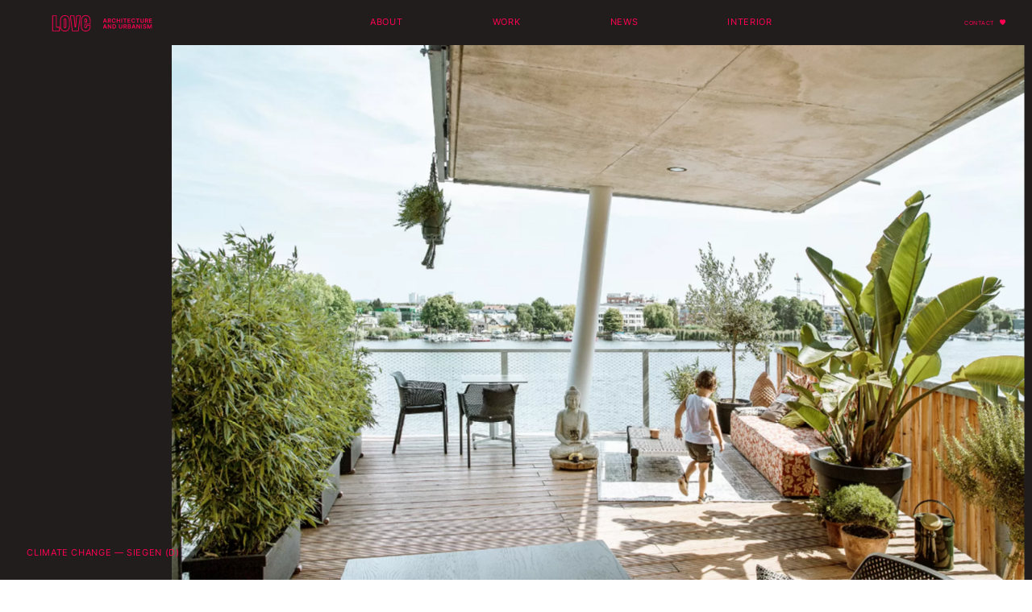

--- FILE ---
content_type: text/html; charset=UTF-8
request_url: https://love-architecture.com/beyond/climatechange/
body_size: 15064
content:
<!doctype html>
<html lang="de-AT">
  <head>
    <meta charset="utf-8">
    <meta name="viewport" content="width=device-width, initial-scale=1">
    <meta name='robots' content='index, follow, max-image-preview:large, max-snippet:-1, max-video-preview:-1' />

	<!-- This site is optimized with the Yoast SEO plugin v21.0 - https://yoast.com/wordpress/plugins/seo/ -->
	<title>Climate change - LOVE</title>
	<link rel="canonical" href="https://love-architecture.com/beyond/climatechange/" />
	<meta property="og:locale" content="de_DE" />
	<meta property="og:type" content="article" />
	<meta property="og:title" content="Climate change - LOVE" />
	<meta property="og:url" content="https://love-architecture.com/beyond/climatechange/" />
	<meta property="og:site_name" content="LOVE" />
	<meta property="article:publisher" content="https://www.facebook.com/lovearchitectureandurbanism" />
	<meta property="article:modified_time" content="2025-02-06T15:19:02+00:00" />
	<meta property="og:image" content="https://love-architecture.com/app/uploads/2023/08/love-architecture-and-urbanism-Siegen-01-1.jpg" />
	<meta property="og:image:width" content="1920" />
	<meta property="og:image:height" content="1120" />
	<meta property="og:image:type" content="image/jpeg" />
	<meta name="twitter:card" content="summary_large_image" />
	<script type="application/ld+json" class="yoast-schema-graph">{"@context":"https://schema.org","@graph":[{"@type":"WebPage","@id":"https://love-architecture.com/beyond/climatechange/","url":"https://love-architecture.com/beyond/climatechange/","name":"Climate change - LOVE","isPartOf":{"@id":"https://love-architecture.com/#website"},"primaryImageOfPage":{"@id":"https://love-architecture.com/beyond/climatechange/#primaryimage"},"image":{"@id":"https://love-architecture.com/beyond/climatechange/#primaryimage"},"thumbnailUrl":"https://love-architecture.com/app/uploads/2023/08/love-architecture-and-urbanism-Siegen-01-1.jpg","datePublished":"2023-07-11T09:18:39+00:00","dateModified":"2025-02-06T15:19:02+00:00","breadcrumb":{"@id":"https://love-architecture.com/beyond/climatechange/#breadcrumb"},"inLanguage":"de-AT","potentialAction":[{"@type":"ReadAction","target":["https://love-architecture.com/beyond/climatechange/"]}]},{"@type":"ImageObject","inLanguage":"de-AT","@id":"https://love-architecture.com/beyond/climatechange/#primaryimage","url":"https://love-architecture.com/app/uploads/2023/08/love-architecture-and-urbanism-Siegen-01-1.jpg","contentUrl":"https://love-architecture.com/app/uploads/2023/08/love-architecture-and-urbanism-Siegen-01-1.jpg","width":1920,"height":1120},{"@type":"BreadcrumbList","@id":"https://love-architecture.com/beyond/climatechange/#breadcrumb","itemListElement":[{"@type":"ListItem","position":1,"name":"Home","item":"https://love-architecture.com/"},{"@type":"ListItem","position":2,"name":"Climate change"}]},{"@type":"WebSite","@id":"https://love-architecture.com/#website","url":"https://love-architecture.com/","name":"LOVE Architects","description":"architecture + urbanism","publisher":{"@id":"https://love-architecture.com/#organization"},"potentialAction":[{"@type":"SearchAction","target":{"@type":"EntryPoint","urlTemplate":"https://love-architecture.com/?s={search_term_string}"},"query-input":"required name=search_term_string"}],"inLanguage":"de-AT"},{"@type":"Organization","@id":"https://love-architecture.com/#organization","name":"LOVE Architects","url":"https://love-architecture.com/","logo":{"@type":"ImageObject","inLanguage":"de-AT","@id":"https://love-architecture.com/#/schema/logo/image/","url":"https://love-architecture.com/app/uploads/2023/07/LOVE_text_logo_red_desktop.svg","contentUrl":"https://love-architecture.com/app/uploads/2023/07/LOVE_text_logo_red_desktop.svg","width":187,"height":30,"caption":"LOVE Architects"},"image":{"@id":"https://love-architecture.com/#/schema/logo/image/"},"sameAs":["https://www.facebook.com/lovearchitectureandurbanism","https://vimeo.com/userlovearchitecture","https://www.linkedin.com/company/love-architecture-and-urbanism-zt-gmbh/"]}]}</script>
	<!-- / Yoast SEO plugin. -->


<script>
window._wpemojiSettings = {"baseUrl":"https:\/\/s.w.org\/images\/core\/emoji\/14.0.0\/72x72\/","ext":".png","svgUrl":"https:\/\/s.w.org\/images\/core\/emoji\/14.0.0\/svg\/","svgExt":".svg","source":{"concatemoji":"https:\/\/love-architecture.com\/wp\/wp-includes\/js\/wp-emoji-release.min.js?ver=6.3"}};
/*! This file is auto-generated */
!function(i,n){var o,s,e;function c(e){try{var t={supportTests:e,timestamp:(new Date).valueOf()};sessionStorage.setItem(o,JSON.stringify(t))}catch(e){}}function p(e,t,n){e.clearRect(0,0,e.canvas.width,e.canvas.height),e.fillText(t,0,0);var t=new Uint32Array(e.getImageData(0,0,e.canvas.width,e.canvas.height).data),r=(e.clearRect(0,0,e.canvas.width,e.canvas.height),e.fillText(n,0,0),new Uint32Array(e.getImageData(0,0,e.canvas.width,e.canvas.height).data));return t.every(function(e,t){return e===r[t]})}function u(e,t,n){switch(t){case"flag":return n(e,"\ud83c\udff3\ufe0f\u200d\u26a7\ufe0f","\ud83c\udff3\ufe0f\u200b\u26a7\ufe0f")?!1:!n(e,"\ud83c\uddfa\ud83c\uddf3","\ud83c\uddfa\u200b\ud83c\uddf3")&&!n(e,"\ud83c\udff4\udb40\udc67\udb40\udc62\udb40\udc65\udb40\udc6e\udb40\udc67\udb40\udc7f","\ud83c\udff4\u200b\udb40\udc67\u200b\udb40\udc62\u200b\udb40\udc65\u200b\udb40\udc6e\u200b\udb40\udc67\u200b\udb40\udc7f");case"emoji":return!n(e,"\ud83e\udef1\ud83c\udffb\u200d\ud83e\udef2\ud83c\udfff","\ud83e\udef1\ud83c\udffb\u200b\ud83e\udef2\ud83c\udfff")}return!1}function f(e,t,n){var r="undefined"!=typeof WorkerGlobalScope&&self instanceof WorkerGlobalScope?new OffscreenCanvas(300,150):i.createElement("canvas"),a=r.getContext("2d",{willReadFrequently:!0}),o=(a.textBaseline="top",a.font="600 32px Arial",{});return e.forEach(function(e){o[e]=t(a,e,n)}),o}function t(e){var t=i.createElement("script");t.src=e,t.defer=!0,i.head.appendChild(t)}"undefined"!=typeof Promise&&(o="wpEmojiSettingsSupports",s=["flag","emoji"],n.supports={everything:!0,everythingExceptFlag:!0},e=new Promise(function(e){i.addEventListener("DOMContentLoaded",e,{once:!0})}),new Promise(function(t){var n=function(){try{var e=JSON.parse(sessionStorage.getItem(o));if("object"==typeof e&&"number"==typeof e.timestamp&&(new Date).valueOf()<e.timestamp+604800&&"object"==typeof e.supportTests)return e.supportTests}catch(e){}return null}();if(!n){if("undefined"!=typeof Worker&&"undefined"!=typeof OffscreenCanvas&&"undefined"!=typeof URL&&URL.createObjectURL&&"undefined"!=typeof Blob)try{var e="postMessage("+f.toString()+"("+[JSON.stringify(s),u.toString(),p.toString()].join(",")+"));",r=new Blob([e],{type:"text/javascript"}),a=new Worker(URL.createObjectURL(r),{name:"wpTestEmojiSupports"});return void(a.onmessage=function(e){c(n=e.data),a.terminate(),t(n)})}catch(e){}c(n=f(s,u,p))}t(n)}).then(function(e){for(var t in e)n.supports[t]=e[t],n.supports.everything=n.supports.everything&&n.supports[t],"flag"!==t&&(n.supports.everythingExceptFlag=n.supports.everythingExceptFlag&&n.supports[t]);n.supports.everythingExceptFlag=n.supports.everythingExceptFlag&&!n.supports.flag,n.DOMReady=!1,n.readyCallback=function(){n.DOMReady=!0}}).then(function(){return e}).then(function(){var e;n.supports.everything||(n.readyCallback(),(e=n.source||{}).concatemoji?t(e.concatemoji):e.wpemoji&&e.twemoji&&(t(e.twemoji),t(e.wpemoji)))}))}((window,document),window._wpemojiSettings);
</script>
<style>
img.wp-smiley,
img.emoji {
	display: inline !important;
	border: none !important;
	box-shadow: none !important;
	height: 1em !important;
	width: 1em !important;
	margin: 0 0.07em !important;
	vertical-align: -0.1em !important;
	background: none !important;
	padding: 0 !important;
}
</style>
	<link rel='stylesheet' id='wp-block-library-css' href='https://love-architecture.com/wp/wp-includes/css/dist/block-library/style.min.css?ver=6.3' media='all' />
<style id='safe-svg-svg-icon-style-inline-css'>
.safe-svg-cover{text-align:center}.safe-svg-cover .safe-svg-inside{display:inline-block;max-width:100%}.safe-svg-cover svg{height:100%;max-height:100%;max-width:100%;width:100%}

</style>
<style id='global-styles-inline-css'>
body{--wp--preset--color--black: #000000;--wp--preset--color--cyan-bluish-gray: #abb8c3;--wp--preset--color--white: #ffffff;--wp--preset--color--pale-pink: #f78da7;--wp--preset--color--vivid-red: #cf2e2e;--wp--preset--color--luminous-vivid-orange: #ff6900;--wp--preset--color--luminous-vivid-amber: #fcb900;--wp--preset--color--light-green-cyan: #7bdcb5;--wp--preset--color--vivid-green-cyan: #00d084;--wp--preset--color--pale-cyan-blue: #8ed1fc;--wp--preset--color--vivid-cyan-blue: #0693e3;--wp--preset--color--vivid-purple: #9b51e0;--wp--preset--gradient--vivid-cyan-blue-to-vivid-purple: linear-gradient(135deg,rgba(6,147,227,1) 0%,rgb(155,81,224) 100%);--wp--preset--gradient--light-green-cyan-to-vivid-green-cyan: linear-gradient(135deg,rgb(122,220,180) 0%,rgb(0,208,130) 100%);--wp--preset--gradient--luminous-vivid-amber-to-luminous-vivid-orange: linear-gradient(135deg,rgba(252,185,0,1) 0%,rgba(255,105,0,1) 100%);--wp--preset--gradient--luminous-vivid-orange-to-vivid-red: linear-gradient(135deg,rgba(255,105,0,1) 0%,rgb(207,46,46) 100%);--wp--preset--gradient--very-light-gray-to-cyan-bluish-gray: linear-gradient(135deg,rgb(238,238,238) 0%,rgb(169,184,195) 100%);--wp--preset--gradient--cool-to-warm-spectrum: linear-gradient(135deg,rgb(74,234,220) 0%,rgb(151,120,209) 20%,rgb(207,42,186) 40%,rgb(238,44,130) 60%,rgb(251,105,98) 80%,rgb(254,248,76) 100%);--wp--preset--gradient--blush-light-purple: linear-gradient(135deg,rgb(255,206,236) 0%,rgb(152,150,240) 100%);--wp--preset--gradient--blush-bordeaux: linear-gradient(135deg,rgb(254,205,165) 0%,rgb(254,45,45) 50%,rgb(107,0,62) 100%);--wp--preset--gradient--luminous-dusk: linear-gradient(135deg,rgb(255,203,112) 0%,rgb(199,81,192) 50%,rgb(65,88,208) 100%);--wp--preset--gradient--pale-ocean: linear-gradient(135deg,rgb(255,245,203) 0%,rgb(182,227,212) 50%,rgb(51,167,181) 100%);--wp--preset--gradient--electric-grass: linear-gradient(135deg,rgb(202,248,128) 0%,rgb(113,206,126) 100%);--wp--preset--gradient--midnight: linear-gradient(135deg,rgb(2,3,129) 0%,rgb(40,116,252) 100%);--wp--preset--font-size--small: 13px;--wp--preset--font-size--medium: 20px;--wp--preset--font-size--large: 36px;--wp--preset--font-size--x-large: 42px;--wp--preset--spacing--20: 0.44rem;--wp--preset--spacing--30: 0.67rem;--wp--preset--spacing--40: 1rem;--wp--preset--spacing--50: 1.5rem;--wp--preset--spacing--60: 2.25rem;--wp--preset--spacing--70: 3.38rem;--wp--preset--spacing--80: 5.06rem;--wp--preset--shadow--natural: 6px 6px 9px rgba(0, 0, 0, 0.2);--wp--preset--shadow--deep: 12px 12px 50px rgba(0, 0, 0, 0.4);--wp--preset--shadow--sharp: 6px 6px 0px rgba(0, 0, 0, 0.2);--wp--preset--shadow--outlined: 6px 6px 0px -3px rgba(255, 255, 255, 1), 6px 6px rgba(0, 0, 0, 1);--wp--preset--shadow--crisp: 6px 6px 0px rgba(0, 0, 0, 1);}body { margin: 0; }.wp-site-blocks > .alignleft { float: left; margin-right: 2em; }.wp-site-blocks > .alignright { float: right; margin-left: 2em; }.wp-site-blocks > .aligncenter { justify-content: center; margin-left: auto; margin-right: auto; }:where(.is-layout-flex){gap: 0.5em;}:where(.is-layout-grid){gap: 0.5em;}body .is-layout-flow > .alignleft{float: left;margin-inline-start: 0;margin-inline-end: 2em;}body .is-layout-flow > .alignright{float: right;margin-inline-start: 2em;margin-inline-end: 0;}body .is-layout-flow > .aligncenter{margin-left: auto !important;margin-right: auto !important;}body .is-layout-constrained > .alignleft{float: left;margin-inline-start: 0;margin-inline-end: 2em;}body .is-layout-constrained > .alignright{float: right;margin-inline-start: 2em;margin-inline-end: 0;}body .is-layout-constrained > .aligncenter{margin-left: auto !important;margin-right: auto !important;}body .is-layout-constrained > :where(:not(.alignleft):not(.alignright):not(.alignfull)){max-width: var(--wp--style--global--content-size);margin-left: auto !important;margin-right: auto !important;}body .is-layout-constrained > .alignwide{max-width: var(--wp--style--global--wide-size);}body .is-layout-flex{display: flex;}body .is-layout-flex{flex-wrap: wrap;align-items: center;}body .is-layout-flex > *{margin: 0;}body .is-layout-grid{display: grid;}body .is-layout-grid > *{margin: 0;}body{padding-top: 0px;padding-right: 0px;padding-bottom: 0px;padding-left: 0px;}a:where(:not(.wp-element-button)){text-decoration: underline;}.wp-element-button, .wp-block-button__link{background-color: #32373c;border-width: 0;color: #fff;font-family: inherit;font-size: inherit;line-height: inherit;padding: calc(0.667em + 2px) calc(1.333em + 2px);text-decoration: none;}.has-black-color{color: var(--wp--preset--color--black) !important;}.has-cyan-bluish-gray-color{color: var(--wp--preset--color--cyan-bluish-gray) !important;}.has-white-color{color: var(--wp--preset--color--white) !important;}.has-pale-pink-color{color: var(--wp--preset--color--pale-pink) !important;}.has-vivid-red-color{color: var(--wp--preset--color--vivid-red) !important;}.has-luminous-vivid-orange-color{color: var(--wp--preset--color--luminous-vivid-orange) !important;}.has-luminous-vivid-amber-color{color: var(--wp--preset--color--luminous-vivid-amber) !important;}.has-light-green-cyan-color{color: var(--wp--preset--color--light-green-cyan) !important;}.has-vivid-green-cyan-color{color: var(--wp--preset--color--vivid-green-cyan) !important;}.has-pale-cyan-blue-color{color: var(--wp--preset--color--pale-cyan-blue) !important;}.has-vivid-cyan-blue-color{color: var(--wp--preset--color--vivid-cyan-blue) !important;}.has-vivid-purple-color{color: var(--wp--preset--color--vivid-purple) !important;}.has-black-background-color{background-color: var(--wp--preset--color--black) !important;}.has-cyan-bluish-gray-background-color{background-color: var(--wp--preset--color--cyan-bluish-gray) !important;}.has-white-background-color{background-color: var(--wp--preset--color--white) !important;}.has-pale-pink-background-color{background-color: var(--wp--preset--color--pale-pink) !important;}.has-vivid-red-background-color{background-color: var(--wp--preset--color--vivid-red) !important;}.has-luminous-vivid-orange-background-color{background-color: var(--wp--preset--color--luminous-vivid-orange) !important;}.has-luminous-vivid-amber-background-color{background-color: var(--wp--preset--color--luminous-vivid-amber) !important;}.has-light-green-cyan-background-color{background-color: var(--wp--preset--color--light-green-cyan) !important;}.has-vivid-green-cyan-background-color{background-color: var(--wp--preset--color--vivid-green-cyan) !important;}.has-pale-cyan-blue-background-color{background-color: var(--wp--preset--color--pale-cyan-blue) !important;}.has-vivid-cyan-blue-background-color{background-color: var(--wp--preset--color--vivid-cyan-blue) !important;}.has-vivid-purple-background-color{background-color: var(--wp--preset--color--vivid-purple) !important;}.has-black-border-color{border-color: var(--wp--preset--color--black) !important;}.has-cyan-bluish-gray-border-color{border-color: var(--wp--preset--color--cyan-bluish-gray) !important;}.has-white-border-color{border-color: var(--wp--preset--color--white) !important;}.has-pale-pink-border-color{border-color: var(--wp--preset--color--pale-pink) !important;}.has-vivid-red-border-color{border-color: var(--wp--preset--color--vivid-red) !important;}.has-luminous-vivid-orange-border-color{border-color: var(--wp--preset--color--luminous-vivid-orange) !important;}.has-luminous-vivid-amber-border-color{border-color: var(--wp--preset--color--luminous-vivid-amber) !important;}.has-light-green-cyan-border-color{border-color: var(--wp--preset--color--light-green-cyan) !important;}.has-vivid-green-cyan-border-color{border-color: var(--wp--preset--color--vivid-green-cyan) !important;}.has-pale-cyan-blue-border-color{border-color: var(--wp--preset--color--pale-cyan-blue) !important;}.has-vivid-cyan-blue-border-color{border-color: var(--wp--preset--color--vivid-cyan-blue) !important;}.has-vivid-purple-border-color{border-color: var(--wp--preset--color--vivid-purple) !important;}.has-vivid-cyan-blue-to-vivid-purple-gradient-background{background: var(--wp--preset--gradient--vivid-cyan-blue-to-vivid-purple) !important;}.has-light-green-cyan-to-vivid-green-cyan-gradient-background{background: var(--wp--preset--gradient--light-green-cyan-to-vivid-green-cyan) !important;}.has-luminous-vivid-amber-to-luminous-vivid-orange-gradient-background{background: var(--wp--preset--gradient--luminous-vivid-amber-to-luminous-vivid-orange) !important;}.has-luminous-vivid-orange-to-vivid-red-gradient-background{background: var(--wp--preset--gradient--luminous-vivid-orange-to-vivid-red) !important;}.has-very-light-gray-to-cyan-bluish-gray-gradient-background{background: var(--wp--preset--gradient--very-light-gray-to-cyan-bluish-gray) !important;}.has-cool-to-warm-spectrum-gradient-background{background: var(--wp--preset--gradient--cool-to-warm-spectrum) !important;}.has-blush-light-purple-gradient-background{background: var(--wp--preset--gradient--blush-light-purple) !important;}.has-blush-bordeaux-gradient-background{background: var(--wp--preset--gradient--blush-bordeaux) !important;}.has-luminous-dusk-gradient-background{background: var(--wp--preset--gradient--luminous-dusk) !important;}.has-pale-ocean-gradient-background{background: var(--wp--preset--gradient--pale-ocean) !important;}.has-electric-grass-gradient-background{background: var(--wp--preset--gradient--electric-grass) !important;}.has-midnight-gradient-background{background: var(--wp--preset--gradient--midnight) !important;}.has-small-font-size{font-size: var(--wp--preset--font-size--small) !important;}.has-medium-font-size{font-size: var(--wp--preset--font-size--medium) !important;}.has-large-font-size{font-size: var(--wp--preset--font-size--large) !important;}.has-x-large-font-size{font-size: var(--wp--preset--font-size--x-large) !important;}
.wp-block-navigation a:where(:not(.wp-element-button)){color: inherit;}
:where(.wp-block-post-template.is-layout-flex){gap: 1.25em;}:where(.wp-block-post-template.is-layout-grid){gap: 1.25em;}
:where(.wp-block-columns.is-layout-flex){gap: 2em;}:where(.wp-block-columns.is-layout-grid){gap: 2em;}
.wp-block-pullquote{font-size: 1.5em;line-height: 1.6;}
</style>
<link rel='stylesheet' id='borlabs-cookie-css' href='https://love-architecture.com/app/cache/borlabs-cookie/borlabs-cookie_1_de.css?ver=2.2.64-125' media='all' />
<link rel='stylesheet' id='app/0-css' href='https://love-architecture.com/app/themes/love_website/public/css/app.2d048b.css' media='all' />
<link rel="https://api.w.org/" href="https://love-architecture.com/wp-json/" /><link rel="alternate" type="application/json" href="https://love-architecture.com/wp-json/wp/v2/beyond/284" /><link rel="EditURI" type="application/rsd+xml" title="RSD" href="https://love-architecture.com/wp/xmlrpc.php?rsd" />
<meta name="generator" content="WordPress 6.3" />
<link rel='shortlink' href='https://love-architecture.com/?p=284' />
<link rel="alternate" type="application/json+oembed" href="https://love-architecture.com/wp-json/oembed/1.0/embed?url=https%3A%2F%2Flove-architecture.com%2Fbeyond%2Fclimatechange%2F" />
<link rel="alternate" type="text/xml+oembed" href="https://love-architecture.com/wp-json/oembed/1.0/embed?url=https%3A%2F%2Flove-architecture.com%2Fbeyond%2Fclimatechange%2F&#038;format=xml" />
    <link rel="apple-touch-icon" sizes="180x180" href="/favicon/apple-touch-icon.png">
    <link rel="icon" type="image/png" sizes="32x32" href="/favicon/favicon-32x32.png">
    <link rel="icon" type="image/png" sizes="16x16" href="/favicon/favicon-16x16.png">
    <link rel="manifest" href="/favicon/site.webmanifest">
    <link rel="mask-icon" href="/favicon/safari-pinned-tab.svg" color="#ff0050">
    <link rel="shortcut icon" href="/favicon/favicon.ico">
    <meta name="msapplication-TileColor" content="#da532c">
    <meta name="msapplication-config" content="/favicon/browserconfig.xml">
    <meta name="theme-color" content="#ffffff">
  </head>

  <body class="beyond-template-default single single-beyond postid-284 wp-embed-responsive climatechange">
        <div class="cursor"></div>
        <div id="app" class="bg-black">
      <a class="visually-hidden-focusable" href="#main">
  Direkt zum Inhalt wechseln
</a>

<header class="banner bg-black text-primary">
  <div class="off-50-center-full-screen">
    <div class="wrapper container-fluid d-flex justify-content-between align-items-center">
        <div class="logo">
                                                        <a href="https://love-architecture.com">
                    <picture>
        <img
        class="img-fluid header-logo" alt=""
        src="https://love-architecture.com/app/uploads/2023/07/LOVE_text_logo_red_desktop.svg"
        alt=""
        loading="lazy"
    >
</picture>
                </a>
        </div>
                <div class="navigation d-md-block d-none">
                            <nav
                    class="nav-primary Climate change"
                    aria-label="Header"
                >
                    <div class="menu-header-container"><ul id="menu-header" class="nav"><li id="menu-item-312" class="menu-item menu-item-type-post_type menu-item-object-page menu-item-312"><a href="https://love-architecture.com/about/">About</a></li>
<li id="menu-item-315" class="menu-item menu-item-type-post_type menu-item-object-page menu-item-315"><a href="https://love-architecture.com/work/">Work</a></li>
<li id="menu-item-6175" class="menu-item menu-item-type-post_type menu-item-object-page menu-item-6175"><a href="https://love-architecture.com/highlights/">News</a></li>
<li id="menu-item-313" class="menu-item menu-item-type-post_type menu-item-object-page menu-item-313"><a href="https://love-architecture.com/beyond/">Interior</a></li>
</ul></div>
                </nav>
                    </div>
        <div class="info d-md-grid d-none">
            <div class="d-flex">
                
                <div class="link">
                    <a href="https://love-architecture.com/about/#contact">Contact</a>
                    <span class="heart"></span>
                </div>
            </div>
        </div>
        <div class="mobile-navigation d-grid d-md-none">
            <div
                class="heart-icon"
                id="mobileMenuOpener"
            >
                <svg
                    id="Komponente_30_2"
                    data-name="Komponente 30 – 2"
                    xmlns="http://www.w3.org/2000/svg"
                    width="30"
                    height="30"
                    viewBox="0 0 30 30"
                >
                    <g
                        id="Ellipse_5"
                        data-name="Ellipse 5"
                        fill="none"
                        stroke="#FF0050"
                        stroke-width="1.4"
                    >
                        <circle
                            cx="15"
                            cy="15"
                            r="15"
                            stroke="none"
                        />
                        <circle
                            cx="15"
                            cy="15"
                            r="14.3"
                            fill="none"
                        />
                    </g>
                    <path
                        id="heart"
                        data-name="Pfad 75"
                        d="M14.166,3c-1.61,0-2.994,1.744-3.609,3.2C9.943,4.744,8.077,3,6.467,3,4.287,3,3,4.864,3,7.163c0,5.137,7.557,10.264,7.557,10.264S18.114,12.3,18.114,7.163c0-2.3-1.287-4.163-3.467-4.163Z"
                        transform="translate(4.5 6.074)"
                        fill="none"
                        stroke="#FF0050"
                        stroke-linejoin="bevel"
                        stroke-width="1.4"
                    />
                </svg>
            </div>
        </div>
    </div>
  </div>
</header>
<div id="mobileMenu" class="mobile-menu d-md-none bg-primary text-secondary">
  <div class="wrapper">
    <div class="navigation">
              <nav class="nav-primary Climate change h-xxl" aria-label="Header">
          <div class="menu-header-container"><ul id="menu-header-1" class="nav"><li class="menu-item menu-item-type-post_type menu-item-object-page menu-item-312"><a href="https://love-architecture.com/about/">About</a></li>
<li class="menu-item menu-item-type-post_type menu-item-object-page menu-item-315"><a href="https://love-architecture.com/work/">Work</a></li>
<li class="menu-item menu-item-type-post_type menu-item-object-page menu-item-6175"><a href="https://love-architecture.com/highlights/">News</a></li>
<li class="menu-item menu-item-type-post_type menu-item-object-page menu-item-313"><a href="https://love-architecture.com/beyond/">Interior</a></li>
</ul></div>
        </nav>
          </div>
    <div class="buttons">
      <div class="d-flex justify-content-between">
        
        <div class="link contact-anchor">
          <a
          href="https://love-architecture.com/about/#contact"
          class="button pink contact"
          >
            Contact
            <span class="heart"></span>
          </a>
        </div>
      </div>
    </div>
  </div>
</div>

  <main id="main" class="main">
           <article class="post-284 beyond type-beyond status-publish has-post-thumbnail hentry">
  <div class="entry-content bg-black">
    <div class="cpt-hero off-0-center-no-p">
    <div class="container-fluid above-fold">
        <div class="row">
            <div class="col-lg-10 offset-lg-2 g-0">
                                    <div class="hero-wrap img-zoom">
                        <picture>
            <source srcset="https://love-architecture.com/app/uploads/2023/08/love-architecture-and-urbanism-Steg-am-Wasser-02.jpg" media="(max-width: 996px) and (min-width: 768px)">
            <source srcset="https://love-architecture.com/app/uploads/2023/08/love-architecture-and-urbanism-Steg-am-Wasser-02-1536x1024.jpg" media="(max-width: 767px)">
        <img
        class="img-fluid hero-image"
        src="https://love-architecture.com/app/uploads/2023/08/love-architecture-and-urbanism-Steg-am-Wasser-02.jpg"
        alt=""
        loading="lazy"
    >
</picture>
                    </div>
                            </div>
            <div class="off-50-center">
                <div class="claim text-primary">
                                    </div>
                <div class="title text-primary">
                    <h1>
                        Climate change &#151; Siegen (D)
                    </h1>
                </div>
            </div>
        </div>
    </div>
    
    <div class="pin-wrapper">
        <div class="off-550-center">
                    </div>
        <div class="container-fluid">
            <div class="row">
                <div class="off-550-center-mobile-no-p">
                                    </div>
            </div>
        </div>
        <div class="container-fluid">
            <div class="row">
                <div class="col-lg-10 g-0">
                                            <div class="hero-wrap sec-hero-img img-zoom">
                            <picture>
            <source srcset="https://love-architecture.com/app/uploads/2023/06/love-architecture-and-urbanism-Steg-am-Wasser-03.jpg" media="(max-width: 996px) and (min-width: 768px)">
            <source srcset="https://love-architecture.com/app/uploads/2023/06/love-architecture-and-urbanism-Steg-am-Wasser-03-1536x1024.jpg" media="(max-width: 767px)">
        <img
        class="img-fluid hero-image"
        src="https://love-architecture.com/app/uploads/2023/06/love-architecture-and-urbanism-Steg-am-Wasser-03.jpg"
        alt=""
        loading="lazy"
    >
</picture>
                        </div>
                                    </div>
            </div>
        </div>
                    <div class="infos text-primary col-lg-2 offset-lg-10 d-flex d-lg-block">
                                <div class="left">
                                                        </div>
                <div class="right">
                                            <div class="info-title">
                            <label>Competition</label>
                        </div>
                        <div class="info-value">
                            2023
                        </div>
                                    </div>
            </div>
            </div>
</div>
    <div
    id=""
    class="wp-block-images margin-bottom-normal"
>
    </div>
              <section class="next-project">
        <div class="read-next text-primary text-center">READ NEXT</div>
        <section
    class="beyond-teaser text-left-img-right  off-125-center-mobile-no-p "
>
                <a
            href=" https://love-architecture.com/beyond/love-kitchen/ "
                    >
        <div class="teaser-wrapper">
        <div class="image">
            <picture>
            <source srcset="https://love-architecture.com/app/uploads/2025/02/LOVE-architecture-kitchen-design-interior-7.jpg" media="(max-width: 996px) and (min-width: 768px)">
            <source srcset="https://love-architecture.com/app/uploads/2025/02/LOVE-architecture-kitchen-design-interior-7-1536x1229.jpg" media="(max-width: 767px)">
        <img
        class="img-fluid teaser-img"
        src="https://love-architecture.com/app/uploads/2025/02/LOVE-architecture-kitchen-design-interior-7.jpg"
        alt=""
        loading="lazy"
    >
</picture>
        </div>
        <div
            class="text  read-more-button ">
                        <div class="hash text-primary d-none d-lg-block">
                &#35;KitchenDesign 
            </div>
            <div class="title h-beyond-teaser">
                LOVE Kitchen — Minimal. Timeless. Architectural.
            </div>
            <div class="hash text-primary d-block d-lg-none">
                &#35;KitchenDesign 
            </div>
            
        </div>
    </div>
            </a>
    </section>

                <div class="all-articles">
          <a href="https://love-architecture.com/beyond/" target="" class="button dark red">
            see all articles
          </a>
        </div>
              </section>
      </div>
</article>
    </main>

<footer class="footer content-info bg-primary text-white">
    <div class="footer-container container-fluid cursor-no-bg-image">
        <div class="row">
            <div class="logo d-none d-md-block">
                                                        <a href="https://love-architecture.com">
                        <picture>
            <source srcset="https://love-architecture.com/app/uploads/2023/07/LOVE-Logo-white.svg" media="(max-width: 996px) and (min-width: 768px)">
            <source srcset="https://love-architecture.com/app/uploads/2023/07/LOVE-Logo-white.svg" media="(max-width: 767px)">
        <img
        class="img-fluid logo"
        src="https://love-architecture.com/app/uploads/2023/07/LOVE-Logo-white.svg"
        alt=""
        loading="lazy"
    >
</picture>
                    </a>
                            </div>
            <div
                class="socials socials-tablet d-md-flex d-lg-none d-none justify-content-lg-end justify-content-center cursor-no-bg-image">
                                                            <div class="social">
                            <a href="https://www.linkedin.com/company/love-architecture-and-urbanism-zt-gmbh/" target="_blank">
                                <picture>
            <source srcset="https://love-architecture.com/app/uploads/2023/07/Social-LinkedIn-white.svg" media="(max-width: 996px) and (min-width: 768px)">
            <source srcset="https://love-architecture.com/app/uploads/2023/07/Social-LinkedIn-white.svg" media="(max-width: 767px)">
        <img
        class="img-fluid social-icon"
        src="https://love-architecture.com/app/uploads/2023/07/Social-LinkedIn-white.svg"
        alt=""
        loading="lazy"
    >
</picture>
                            </a>
                        </div>
                                            <div class="social">
                            <a href="https://www.instagram.com/lovearchitectureandurbanism/" target="_blank">
                                <picture>
            <source srcset="https://love-architecture.com/app/uploads/2023/07/Social-Insta-white.svg" media="(max-width: 996px) and (min-width: 768px)">
            <source srcset="https://love-architecture.com/app/uploads/2023/07/Social-Insta-white.svg" media="(max-width: 767px)">
        <img
        class="img-fluid social-icon"
        src="https://love-architecture.com/app/uploads/2023/07/Social-Insta-white.svg"
        alt=""
        loading="lazy"
    >
</picture>
                            </a>
                        </div>
                                            <div class="social">
                            <a href="https://www.facebook.com/lovearchitectureandurbanism" target="_blank">
                                <picture>
            <source srcset="https://love-architecture.com/app/uploads/2023/07/Social-Facebook-white.svg" media="(max-width: 996px) and (min-width: 768px)">
            <source srcset="https://love-architecture.com/app/uploads/2023/07/Social-Facebook-white.svg" media="(max-width: 767px)">
        <img
        class="img-fluid social-icon"
        src="https://love-architecture.com/app/uploads/2023/07/Social-Facebook-white.svg"
        alt=""
        loading="lazy"
    >
</picture>
                            </a>
                        </div>
                                            <div class="social">
                            <a href="https://vimeo.com/userlovearchitecture" target="_blank">
                                <picture>
            <source srcset="https://love-architecture.com/app/uploads/2023/08/Social-Vimeo-white.svg" media="(max-width: 996px) and (min-width: 768px)">
            <source srcset="https://love-architecture.com/app/uploads/2023/08/Social-Vimeo-white.svg" media="(max-width: 767px)">
        <img
        class="img-fluid social-icon"
        src="https://love-architecture.com/app/uploads/2023/08/Social-Vimeo-white.svg"
        alt=""
        loading="lazy"
    >
</picture>
                            </a>
                        </div>
                                                </div>
            <div class="info-block d-flex flex-column cursor-no-bg-image">
                <div class="socials d-flex d-md-none d-lg-flex justify-content-lg-end justify-content-center">
                                                                        <div class="social">
                                <a href="https://www.linkedin.com/company/love-architecture-and-urbanism-zt-gmbh/" target="_blank">
                                    <picture>
            <source srcset="https://love-architecture.com/app/uploads/2023/07/Social-LinkedIn-white.svg" media="(max-width: 996px) and (min-width: 768px)">
            <source srcset="https://love-architecture.com/app/uploads/2023/07/Social-LinkedIn-white.svg" media="(max-width: 767px)">
        <img
        class="img-fluid social-icon"
        src="https://love-architecture.com/app/uploads/2023/07/Social-LinkedIn-white.svg"
        alt=""
        loading="lazy"
    >
</picture>
                                </a>
                            </div>
                                                    <div class="social">
                                <a href="https://www.instagram.com/lovearchitectureandurbanism/" target="_blank">
                                    <picture>
            <source srcset="https://love-architecture.com/app/uploads/2023/07/Social-Insta-white.svg" media="(max-width: 996px) and (min-width: 768px)">
            <source srcset="https://love-architecture.com/app/uploads/2023/07/Social-Insta-white.svg" media="(max-width: 767px)">
        <img
        class="img-fluid social-icon"
        src="https://love-architecture.com/app/uploads/2023/07/Social-Insta-white.svg"
        alt=""
        loading="lazy"
    >
</picture>
                                </a>
                            </div>
                                                    <div class="social">
                                <a href="https://www.facebook.com/lovearchitectureandurbanism" target="_blank">
                                    <picture>
            <source srcset="https://love-architecture.com/app/uploads/2023/07/Social-Facebook-white.svg" media="(max-width: 996px) and (min-width: 768px)">
            <source srcset="https://love-architecture.com/app/uploads/2023/07/Social-Facebook-white.svg" media="(max-width: 767px)">
        <img
        class="img-fluid social-icon"
        src="https://love-architecture.com/app/uploads/2023/07/Social-Facebook-white.svg"
        alt=""
        loading="lazy"
    >
</picture>
                                </a>
                            </div>
                                                    <div class="social">
                                <a href="https://vimeo.com/userlovearchitecture" target="_blank">
                                    <picture>
            <source srcset="https://love-architecture.com/app/uploads/2023/08/Social-Vimeo-white.svg" media="(max-width: 996px) and (min-width: 768px)">
            <source srcset="https://love-architecture.com/app/uploads/2023/08/Social-Vimeo-white.svg" media="(max-width: 767px)">
        <img
        class="img-fluid social-icon"
        src="https://love-architecture.com/app/uploads/2023/08/Social-Vimeo-white.svg"
        alt=""
        loading="lazy"
    >
</picture>
                                </a>
                            </div>
                                                            </div>
                <div class="contacts d-flex justify-content-lg-end flex-column flex-md-row cursor-no-bg-image">
                                                                        <div class="contact-box">
                                                                <h4>LOVE</h4>
                                <div>
                                    <p>architecture and<br />
urbanism ZT GmbH</p>

                                </div>
                                                            </div>
                                                    <div class="contact-box">
                                                                    <a
                                        href="https://goo.gl/maps/4FrUzNTQiGSTT1zX7"
                                        target="_blank"
                                    >
                                                                <h4>Graz</h4>
                                <div>
                                    <p>Jakoministraße 3–5 / Top B03<br />
8010 Graz, Austria</p>
<p><a href="tel:0043316810106">+43 316 810106</a><br />
<a href="mailto:office@love-home.com">office@love-home.com</a></p>

                                </div>
                                                                    </a>
                                                            </div>
                                                    <div class="contact-box">
                                                                    <a
                                        href="https://goo.gl/maps/6FJPAdMVL41Tp8nu9"
                                        target="_blank"
                                    >
                                                                <h4>Berlin</h4>
                                <div>
                                    <p>Schönhauser Allee 6–7<br />
10119 Berlin, Germany</p>
<p><a href="tel:0043316810106">+49 30 5557 875 40</a><br />
<a href="mailto:office@love-home.com">office@love-home.com</a></p>

                                </div>
                                                                    </a>
                                                            </div>
                                                            </div>
            </div>
        </div>
    </div>
            <div class="imprint-bar d-md-flex justify-content-center align-items-center bg-info d-none cursor-no-bg-image">
            <a
                href="https://love-architecture.com/imprint/"
                target=""
            >
                <div>
                    Design by EN GARDE | Code by CONVERSORY | ©2023 Legals & Privacy
                </div>
            </a>
        </div>
        <div class="imprint-bar d-flex justify-content-center align-items-center bg-info d-md-none cursor-no-bg-image">
            <a
                href="https://love-architecture.com/imprint/"
                target=""
            >
                <div>
                    Design by EN GARDE | Code by CONVERSORY<br />
©2024 Legals & Privacy
                </div>
            </a>
        </div>
    </footer>
    </div>

        <!--googleoff: all--><div data-nosnippet><script id="BorlabsCookieBoxWrap" type="text/template"><div
    id="BorlabsCookieBox"
    class="BorlabsCookie"
    role="dialog"
    aria-labelledby="CookieBoxTextHeadline"
    aria-describedby="CookieBoxTextDescription"
    aria-modal="true"
>
    <div class="bottom-center" style="display: none;">
        <div class="_brlbs-bar-wrap">
            <div class="_brlbs-bar">
                <div class="cookie-box">
                    <div class="container">
                        <div class="row align-items-center">
                            <div class="col-12 col-sm-9">
                                <div class="row">
                                    
                                    <div class="col-12">
                                        <span role="heading" aria-level="3" class="_brlbs-h3" id="CookieBoxTextHeadline"> </span>
                                        <p id="CookieBoxTextDescription"><span class="_brlbs-paragraph _brlbs-text-description"><strong>We use cookies</strong> to enhance your browsing experience, serve personalized ads or content, and analyze our traffic. By clicking „Accept All“, you consent to our use of cookies and the <a href="datenschutz/">Privacy Policy</a> on our site.</span></p>
                                    </div>
                                </div>

                                                                    <ul
                                                                            >
                                                                                                                                    <li
                                                                                                        data-borlabs-cookie-group="essential"
                                                >
                                                    Essenziell                                                </li>
                                                                                                                                                                                                                                                                                                                                                        <li
                                                                                                        data-borlabs-cookie-group="external-media"
                                                >
                                                    Externe Medien                                                </li>
                                                                                                                        </ul>
                                                            </div>

                            <div class="col-12 col-sm-3">
                                <p class="_brlbs-accept">
                                    <a
                                        href="#"
                                        tabindex="0"
                                        role="button"
                                        id="CookieBoxSaveButton"
                                        class="_brlbs-btn _brlbs-btn-accept-all _brlbs-cursor"
                                        data-cookie-accept
                                    >
                                        Accept All                                    </a>
                                </p>

                                                                    <p class="_brlbs-refuse">
                                        <a
                                            href="#"
                                            tabindex="0"
                                            role="button"
                                            class="_brlbs-cursor"
                                            data-cookie-refuse
                                        >
                                            Only Functional                                        </a>
                                    </p>
                                
                                <p class="_brlbs-manage ">
                                    <a
                                        href="#"
                                        tabindex="0"
                                        role="button"
                                        class="_brlbs-cursor  "
                                        data-cookie-individual
                                    >
                                        Customize                                    </a>
                                </p>

                                <p class="_brlbs-legal">
                                    <a
                                        href="#"
                                        tabindex="0"
                                        role="button"
                                        class="_brlbs-cursor"
                                        data-cookie-individual
                                    >
                                        Show Details                                    </a>

                                                                            <span class="_brlbs-separator"></span>
                                        <a
                                            tabindex="0"
                                            href="https://love-architecture.com/privacy-policy/"
                                        >
                                            Privacy Policy                                        </a>
                                    
                                                                            <span class="_brlbs-separator"></span>
                                        <a
                                            tabindex="0"
                                            href="https://love-architecture.com/imprint/"
                                        >
                                            Imprint                                        </a>
                                                                    </p>
                            </div>
                        </div>
                    </div>
                </div>

                <div
    class="cookie-preference"
    aria-hidden="true"
    role="dialog"
    aria-describedby="CookiePrefDescription"
    aria-modal="true"
>
    <div class="container not-visible">
        <div class="row no-gutters">
            <div class="col-12">
                <div class="row no-gutters align-items-top">
                    <div class="col-12">
                        <div class="_brlbs-flex-center">
                                                    <span role="heading" aria-level="3" class="_brlbs-h3"> </span>
                        </div>

                        <p id="CookiePrefDescription">
                            <span class="_brlbs-paragraph _brlbs-text-description"><strong>Decide for yourself.</strong> Here, in the overview of all cookies used, you can give your consent to entire categories or have further information displayed and only select individual cookies.</span>                        </p>

                        <div class="row no-gutters align-items-center">
                            <div class="col-12 col-sm-7">
                                <p class="_brlbs-accept">
                                                                            <a
                                            href="#"
                                            class="_brlbs-btn _brlbs-btn-accept-all _brlbs-cursor"
                                            tabindex="0"
                                            role="button"
                                            data-cookie-accept-all
                                        >
                                            ACCEPT ALL                                        </a>
                                        
                                    <a
                                        href="#"
                                        id="CookiePrefSave"
                                        tabindex="0"
                                        role="button"
                                        class="_brlbs-btn _brlbs-cursor"
                                        data-cookie-accept
                                    >
                                        ALLOW SELECTION                                    </a>

                                                                    </p>
                            </div>

                            <div class="col-12 col-sm-5">
                                <p class="_brlbs-refuse">
                                    <a
                                        href="#"
                                        class="_brlbs-cursor"
                                        tabindex="0"
                                        role="button"
                                        data-cookie-back
                                    >
                                        Back                                    </a>

                                                                            <span class="_brlbs-separator"></span>
                                        <a
                                            href="#"
                                            class="_brlbs-cursor"
                                            tabindex="0"
                                            role="button"
                                            data-cookie-refuse
                                        >
                                            ONLY FUNCTIONAL                                        </a>
                                                                        </p>
                            </div>
                        </div>
                    </div>
                </div>

                <div data-cookie-accordion>
                                            <fieldset>
                            <legend class="sr-only"> </legend>

                                                                                                <div class="bcac-item">
                                        <div class="d-flex flex-row">
                                            <label class="w-75">
                                                <span role="heading" aria-level="4" class="_brlbs-h4">Essenziell (1)</span>
                                            </label>

                                            <div class="w-25 text-right">
                                                                                            </div>
                                        </div>

                                        <div class="d-block">
                                            <p>Essenzielle Cookies ermöglichen grundlegende Funktionen und sind für die einwandfreie Funktion der Website erforderlich.</p>

                                            <p class="text-center">
                                                <a
                                                    href="#"
                                                    class="_brlbs-cursor d-block"
                                                    tabindex="0"
                                                    role="button"
                                                    data-cookie-accordion-target="essential"
                                                >
                                                    <span data-cookie-accordion-status="show">
                                                        Show details                                                    </span>

                                                    <span data-cookie-accordion-status="hide" class="borlabs-hide">
                                                        Show details                                                    </span>
                                                </a>
                                            </p>
                                        </div>

                                        <div
                                            class="borlabs-hide"
                                            data-cookie-accordion-parent="essential"
                                        >
                                                                                            <table>
                                                    
                                                    <tr>
                                                        <th scope="row">Name</th>
                                                        <td>
                                                            <label>
                                                                Borlabs Cookie                                                            </label>
                                                        </td>
                                                    </tr>

                                                    <tr>
                                                        <th scope="row">Provider</th>
                                                        <td>Eigentümer dieser Website<span>, </span><a href="https://love-architecture.com/imprint/">Imprint</a></td>
                                                    </tr>

                                                                                                            <tr>
                                                            <th scope="row">Use</th>
                                                            <td>Speichert die Einstellungen der Besucher, die in der Cookie Box von Borlabs Cookie ausgewählt wurden.</td>
                                                        </tr>
                                                        
                                                    
                                                    
                                                                                                            <tr>
                                                            <th scope="row">Cookie Name</th>
                                                            <td>borlabs-cookie</td>
                                                        </tr>
                                                        
                                                                                                            <tr>
                                                            <th scope="row">Cookie Run Time</th>
                                                            <td>1 Jahr</td>
                                                        </tr>
                                                                                                        </table>
                                                                                        </div>
                                    </div>
                                                                                                                                                                                                                                                                        <div class="bcac-item">
                                        <div class="d-flex flex-row">
                                            <label class="w-75">
                                                <span role="heading" aria-level="4" class="_brlbs-h4">Externe Medien (6)</span>
                                            </label>

                                            <div class="w-25 text-right">
                                                                                                    <label class="_brlbs-btn-switch">
                                                        <span class="sr-only">Externe Medien</span>
                                                        <input
                                                            tabindex="0"
                                                            id="borlabs-cookie-group-external-media"
                                                            type="checkbox"
                                                            name="cookieGroup[]"
                                                            value="external-media"
                                                             checked                                                            data-borlabs-cookie-switch
                                                        />
                                                        <span class="_brlbs-slider"></span>
                                                        <span
                                                            class="_brlbs-btn-switch-status"
                                                            data-active="An"
                                                            data-inactive="Aus">
                                                        </span>
                                                    </label>
                                                                                                </div>
                                        </div>

                                        <div class="d-block">
                                            <p>Inhalte von Videoplattformen und Social-Media-Plattformen werden standardmäßig blockiert. Wenn Cookies von externen Medien akzeptiert werden, bedarf der Zugriff auf diese Inhalte keiner manuellen Einwilligung mehr.</p>

                                            <p class="text-center">
                                                <a
                                                    href="#"
                                                    class="_brlbs-cursor d-block"
                                                    tabindex="0"
                                                    role="button"
                                                    data-cookie-accordion-target="external-media"
                                                >
                                                    <span data-cookie-accordion-status="show">
                                                        Show details                                                    </span>

                                                    <span data-cookie-accordion-status="hide" class="borlabs-hide">
                                                        Show details                                                    </span>
                                                </a>
                                            </p>
                                        </div>

                                        <div
                                            class="borlabs-hide"
                                            data-cookie-accordion-parent="external-media"
                                        >
                                                                                            <table>
                                                                                                            <tr>
                                                            <th scope="row">Accept</th>
                                                            <td>
                                                                <label class="_brlbs-btn-switch _brlbs-btn-switch--textRight">
                                                                    <span class="sr-only">Facebook</span>
                                                                    <input
                                                                        id="borlabs-cookie-facebook"
                                                                        tabindex="0"
                                                                        type="checkbox" data-cookie-group="external-media"
                                                                        name="cookies[external-media][]"
                                                                        value="facebook"
                                                                         checked                                                                        data-borlabs-cookie-switch
                                                                    />

                                                                    <span class="_brlbs-slider"></span>

                                                                    <span
                                                                        class="_brlbs-btn-switch-status"
                                                                        data-active="An"
                                                                        data-inactive="Aus"
                                                                        aria-hidden="true">
                                                                    </span>
                                                                </label>
                                                            </td>
                                                        </tr>
                                                        
                                                    <tr>
                                                        <th scope="row">Name</th>
                                                        <td>
                                                            <label>
                                                                Facebook                                                            </label>
                                                        </td>
                                                    </tr>

                                                    <tr>
                                                        <th scope="row">Provider</th>
                                                        <td>Meta Platforms Ireland Limited, 4 Grand Canal Square, Dublin 2, Ireland</td>
                                                    </tr>

                                                                                                            <tr>
                                                            <th scope="row">Use</th>
                                                            <td>Wird verwendet, um Facebook-Inhalte zu entsperren.</td>
                                                        </tr>
                                                        
                                                                                                            <tr>
                                                            <th scope="row">Privacy Policy</th>
                                                            <td class="_brlbs-pp-url">
                                                                <a
                                                                    href="https://www.facebook.com/privacy/explanation"
                                                                    target="_blank"
                                                                    rel="nofollow noopener noreferrer"
                                                                >
                                                                    https://www.facebook.com/privacy/explanation                                                                </a>
                                                            </td>
                                                        </tr>
                                                        
                                                                                                            <tr>
                                                            <th scope="row">Host(s)</th>
                                                            <td>.facebook.com</td>
                                                        </tr>
                                                        
                                                    
                                                                                                    </table>
                                                                                                <table>
                                                                                                            <tr>
                                                            <th scope="row">Accept</th>
                                                            <td>
                                                                <label class="_brlbs-btn-switch _brlbs-btn-switch--textRight">
                                                                    <span class="sr-only">Google Maps</span>
                                                                    <input
                                                                        id="borlabs-cookie-googlemaps"
                                                                        tabindex="0"
                                                                        type="checkbox" data-cookie-group="external-media"
                                                                        name="cookies[external-media][]"
                                                                        value="googlemaps"
                                                                         checked                                                                        data-borlabs-cookie-switch
                                                                    />

                                                                    <span class="_brlbs-slider"></span>

                                                                    <span
                                                                        class="_brlbs-btn-switch-status"
                                                                        data-active="An"
                                                                        data-inactive="Aus"
                                                                        aria-hidden="true">
                                                                    </span>
                                                                </label>
                                                            </td>
                                                        </tr>
                                                        
                                                    <tr>
                                                        <th scope="row">Name</th>
                                                        <td>
                                                            <label>
                                                                Google Maps                                                            </label>
                                                        </td>
                                                    </tr>

                                                    <tr>
                                                        <th scope="row">Provider</th>
                                                        <td>Google Ireland Limited, Gordon House, Barrow Street, Dublin 4, Ireland</td>
                                                    </tr>

                                                                                                            <tr>
                                                            <th scope="row">Use</th>
                                                            <td>Wird zum Entsperren von Google Maps-Inhalten verwendet.</td>
                                                        </tr>
                                                        
                                                                                                            <tr>
                                                            <th scope="row">Privacy Policy</th>
                                                            <td class="_brlbs-pp-url">
                                                                <a
                                                                    href="https://policies.google.com/privacy"
                                                                    target="_blank"
                                                                    rel="nofollow noopener noreferrer"
                                                                >
                                                                    https://policies.google.com/privacy                                                                </a>
                                                            </td>
                                                        </tr>
                                                        
                                                                                                            <tr>
                                                            <th scope="row">Host(s)</th>
                                                            <td>.google.com</td>
                                                        </tr>
                                                        
                                                                                                            <tr>
                                                            <th scope="row">Cookie Name</th>
                                                            <td>NID</td>
                                                        </tr>
                                                        
                                                                                                            <tr>
                                                            <th scope="row">Cookie Run Time</th>
                                                            <td>6 Monate</td>
                                                        </tr>
                                                                                                        </table>
                                                                                                <table>
                                                                                                            <tr>
                                                            <th scope="row">Accept</th>
                                                            <td>
                                                                <label class="_brlbs-btn-switch _brlbs-btn-switch--textRight">
                                                                    <span class="sr-only">Instagram</span>
                                                                    <input
                                                                        id="borlabs-cookie-instagram"
                                                                        tabindex="0"
                                                                        type="checkbox" data-cookie-group="external-media"
                                                                        name="cookies[external-media][]"
                                                                        value="instagram"
                                                                         checked                                                                        data-borlabs-cookie-switch
                                                                    />

                                                                    <span class="_brlbs-slider"></span>

                                                                    <span
                                                                        class="_brlbs-btn-switch-status"
                                                                        data-active="An"
                                                                        data-inactive="Aus"
                                                                        aria-hidden="true">
                                                                    </span>
                                                                </label>
                                                            </td>
                                                        </tr>
                                                        
                                                    <tr>
                                                        <th scope="row">Name</th>
                                                        <td>
                                                            <label>
                                                                Instagram                                                            </label>
                                                        </td>
                                                    </tr>

                                                    <tr>
                                                        <th scope="row">Provider</th>
                                                        <td>Meta Platforms Ireland Limited, 4 Grand Canal Square, Dublin 2, Ireland</td>
                                                    </tr>

                                                                                                            <tr>
                                                            <th scope="row">Use</th>
                                                            <td>Wird verwendet, um Instagram-Inhalte zu entsperren.</td>
                                                        </tr>
                                                        
                                                                                                            <tr>
                                                            <th scope="row">Privacy Policy</th>
                                                            <td class="_brlbs-pp-url">
                                                                <a
                                                                    href="https://www.instagram.com/legal/privacy/"
                                                                    target="_blank"
                                                                    rel="nofollow noopener noreferrer"
                                                                >
                                                                    https://www.instagram.com/legal/privacy/                                                                </a>
                                                            </td>
                                                        </tr>
                                                        
                                                                                                            <tr>
                                                            <th scope="row">Host(s)</th>
                                                            <td>.instagram.com</td>
                                                        </tr>
                                                        
                                                                                                            <tr>
                                                            <th scope="row">Cookie Name</th>
                                                            <td>pigeon_state</td>
                                                        </tr>
                                                        
                                                                                                            <tr>
                                                            <th scope="row">Cookie Run Time</th>
                                                            <td>Sitzung</td>
                                                        </tr>
                                                                                                        </table>
                                                                                                <table>
                                                                                                            <tr>
                                                            <th scope="row">Accept</th>
                                                            <td>
                                                                <label class="_brlbs-btn-switch _brlbs-btn-switch--textRight">
                                                                    <span class="sr-only">Twitter</span>
                                                                    <input
                                                                        id="borlabs-cookie-twitter"
                                                                        tabindex="0"
                                                                        type="checkbox" data-cookie-group="external-media"
                                                                        name="cookies[external-media][]"
                                                                        value="twitter"
                                                                         checked                                                                        data-borlabs-cookie-switch
                                                                    />

                                                                    <span class="_brlbs-slider"></span>

                                                                    <span
                                                                        class="_brlbs-btn-switch-status"
                                                                        data-active="An"
                                                                        data-inactive="Aus"
                                                                        aria-hidden="true">
                                                                    </span>
                                                                </label>
                                                            </td>
                                                        </tr>
                                                        
                                                    <tr>
                                                        <th scope="row">Name</th>
                                                        <td>
                                                            <label>
                                                                Twitter                                                            </label>
                                                        </td>
                                                    </tr>

                                                    <tr>
                                                        <th scope="row">Provider</th>
                                                        <td>Twitter International Company, One Cumberland Place, Fenian Street, Dublin 2, D02 AX07, Ireland</td>
                                                    </tr>

                                                                                                            <tr>
                                                            <th scope="row">Use</th>
                                                            <td>Wird verwendet, um Twitter-Inhalte zu entsperren.</td>
                                                        </tr>
                                                        
                                                                                                            <tr>
                                                            <th scope="row">Privacy Policy</th>
                                                            <td class="_brlbs-pp-url">
                                                                <a
                                                                    href="https://twitter.com/privacy"
                                                                    target="_blank"
                                                                    rel="nofollow noopener noreferrer"
                                                                >
                                                                    https://twitter.com/privacy                                                                </a>
                                                            </td>
                                                        </tr>
                                                        
                                                                                                            <tr>
                                                            <th scope="row">Host(s)</th>
                                                            <td>.twimg.com, .twitter.com</td>
                                                        </tr>
                                                        
                                                                                                            <tr>
                                                            <th scope="row">Cookie Name</th>
                                                            <td>__widgetsettings, local_storage_support_test</td>
                                                        </tr>
                                                        
                                                                                                            <tr>
                                                            <th scope="row">Cookie Run Time</th>
                                                            <td>Unbegrenzt</td>
                                                        </tr>
                                                                                                        </table>
                                                                                                <table>
                                                                                                            <tr>
                                                            <th scope="row">Accept</th>
                                                            <td>
                                                                <label class="_brlbs-btn-switch _brlbs-btn-switch--textRight">
                                                                    <span class="sr-only">Vimeo</span>
                                                                    <input
                                                                        id="borlabs-cookie-vimeo"
                                                                        tabindex="0"
                                                                        type="checkbox" data-cookie-group="external-media"
                                                                        name="cookies[external-media][]"
                                                                        value="vimeo"
                                                                         checked                                                                        data-borlabs-cookie-switch
                                                                    />

                                                                    <span class="_brlbs-slider"></span>

                                                                    <span
                                                                        class="_brlbs-btn-switch-status"
                                                                        data-active="An"
                                                                        data-inactive="Aus"
                                                                        aria-hidden="true">
                                                                    </span>
                                                                </label>
                                                            </td>
                                                        </tr>
                                                        
                                                    <tr>
                                                        <th scope="row">Name</th>
                                                        <td>
                                                            <label>
                                                                Vimeo                                                            </label>
                                                        </td>
                                                    </tr>

                                                    <tr>
                                                        <th scope="row">Provider</th>
                                                        <td>Vimeo Inc., 555 West 18th Street, New York, New York 10011, USA</td>
                                                    </tr>

                                                                                                            <tr>
                                                            <th scope="row">Use</th>
                                                            <td>Wird verwendet, um Vimeo-Inhalte zu entsperren.</td>
                                                        </tr>
                                                        
                                                                                                            <tr>
                                                            <th scope="row">Privacy Policy</th>
                                                            <td class="_brlbs-pp-url">
                                                                <a
                                                                    href="https://vimeo.com/privacy"
                                                                    target="_blank"
                                                                    rel="nofollow noopener noreferrer"
                                                                >
                                                                    https://vimeo.com/privacy                                                                </a>
                                                            </td>
                                                        </tr>
                                                        
                                                                                                            <tr>
                                                            <th scope="row">Host(s)</th>
                                                            <td>player.vimeo.com</td>
                                                        </tr>
                                                        
                                                                                                            <tr>
                                                            <th scope="row">Cookie Name</th>
                                                            <td>vuid</td>
                                                        </tr>
                                                        
                                                                                                            <tr>
                                                            <th scope="row">Cookie Run Time</th>
                                                            <td>2 Jahre</td>
                                                        </tr>
                                                                                                        </table>
                                                                                                <table>
                                                                                                            <tr>
                                                            <th scope="row">Accept</th>
                                                            <td>
                                                                <label class="_brlbs-btn-switch _brlbs-btn-switch--textRight">
                                                                    <span class="sr-only">YouTube</span>
                                                                    <input
                                                                        id="borlabs-cookie-youtube"
                                                                        tabindex="0"
                                                                        type="checkbox" data-cookie-group="external-media"
                                                                        name="cookies[external-media][]"
                                                                        value="youtube"
                                                                         checked                                                                        data-borlabs-cookie-switch
                                                                    />

                                                                    <span class="_brlbs-slider"></span>

                                                                    <span
                                                                        class="_brlbs-btn-switch-status"
                                                                        data-active="An"
                                                                        data-inactive="Aus"
                                                                        aria-hidden="true">
                                                                    </span>
                                                                </label>
                                                            </td>
                                                        </tr>
                                                        
                                                    <tr>
                                                        <th scope="row">Name</th>
                                                        <td>
                                                            <label>
                                                                YouTube                                                            </label>
                                                        </td>
                                                    </tr>

                                                    <tr>
                                                        <th scope="row">Provider</th>
                                                        <td>Google Ireland Limited, Gordon House, Barrow Street, Dublin 4, Ireland</td>
                                                    </tr>

                                                                                                            <tr>
                                                            <th scope="row">Use</th>
                                                            <td>Wird verwendet, um YouTube-Inhalte zu entsperren.</td>
                                                        </tr>
                                                        
                                                                                                            <tr>
                                                            <th scope="row">Privacy Policy</th>
                                                            <td class="_brlbs-pp-url">
                                                                <a
                                                                    href="https://policies.google.com/privacy"
                                                                    target="_blank"
                                                                    rel="nofollow noopener noreferrer"
                                                                >
                                                                    https://policies.google.com/privacy                                                                </a>
                                                            </td>
                                                        </tr>
                                                        
                                                                                                            <tr>
                                                            <th scope="row">Host(s)</th>
                                                            <td>google.com</td>
                                                        </tr>
                                                        
                                                                                                            <tr>
                                                            <th scope="row">Cookie Name</th>
                                                            <td>NID</td>
                                                        </tr>
                                                        
                                                                                                            <tr>
                                                            <th scope="row">Cookie Run Time</th>
                                                            <td>6 Monate</td>
                                                        </tr>
                                                                                                        </table>
                                                                                        </div>
                                    </div>
                                                                                                </fieldset>
                                        </div>

                <div class="d-flex justify-content-between">
                    <p class="_brlbs-branding flex-fill">
                                            </p>

                    <p class="_brlbs-legal flex-fill">
                                                    <a href="https://love-architecture.com/privacy-policy/">
                                Privacy Policy                            </a>
                            
                                                    <span class="_brlbs-separator"></span>
                            
                                                    <a href="https://love-architecture.com/imprint/">
                                Imprint                            </a>
                                                </p>
                </div>
            </div>
        </div>
    </div>
</div>
            </div>
        </div>
    </div>
</div>
</script></div><!--googleon: all--><script id='app/0-js-extra'>
var wp_vars = {"wp_rest_nonce":"702b04e798"};
</script>
<script id="app/0-js-before">
!function(){"use strict";var e,t,n,r,o,u={},a={};function f(e){var t=a[e];if(void 0!==t)return t.exports;var n=a[e]={exports:{}};return u[e].call(n.exports,n,n.exports,f),n.exports}f.m=u,e=[],f.O=function(t,n,r,o){if(!n){var u=1/0;for(s=0;s<e.length;s++){n=e[s][0],r=e[s][1],o=e[s][2];for(var a=!0,i=0;i<n.length;i++)(!1&o||u>=o)&&Object.keys(f.O).every((function(e){return f.O[e](n[i])}))?n.splice(i--,1):(a=!1,o<u&&(u=o));if(a){e.splice(s--,1);var c=r();void 0!==c&&(t=c)}}return t}o=o||0;for(var s=e.length;s>0&&e[s-1][2]>o;s--)e[s]=e[s-1];e[s]=[n,r,o]},f.n=function(e){var t=e&&e.__esModule?function(){return e.default}:function(){return e};return f.d(t,{a:t}),t},n=Object.getPrototypeOf?function(e){return Object.getPrototypeOf(e)}:function(e){return e.__proto__},f.t=function(e,r){if(1&r&&(e=this(e)),8&r)return e;if("object"==typeof e&&e){if(4&r&&e.__esModule)return e;if(16&r&&"function"==typeof e.then)return e}var o=Object.create(null);f.r(o);var u={};t=t||[null,n({}),n([]),n(n)];for(var a=2&r&&e;"object"==typeof a&&!~t.indexOf(a);a=n(a))Object.getOwnPropertyNames(a).forEach((function(t){u[t]=function(){return e[t]}}));return u.default=function(){return e},f.d(o,u),o},f.d=function(e,t){for(var n in t)f.o(t,n)&&!f.o(e,n)&&Object.defineProperty(e,n,{enumerable:!0,get:t[n]})},f.f={},f.e=function(e){return Promise.all(Object.keys(f.f).reduce((function(t,n){return f.f[n](e,t),t}),[]))},f.u=function(e){return 963===e?"js/bundle/vendor/963.js":"js/dynamic/"+e+"."+{28:"fc21ed",41:"c4d705",54:"44a219",77:"8fb1b5",149:"400693",156:"1d722b",171:"6818c1",180:"da1b4d",185:"ee0c14",188:"7622e9",206:"fd0fdb",208:"971aea",218:"3cf44f",252:"cb8f48",258:"5a85a6",268:"845b36",282:"9bfe78",303:"281f0f",399:"a974ec",435:"1d8546",509:"bad3f5",550:"26265e",566:"8fc68b",589:"e19e92",613:"103aca",630:"674697",706:"5b7e75",785:"2b0571",828:"38ba67",843:"257ed3",846:"b9dd3d",861:"cc0649",926:"fcfb85",938:"b41d2d",949:"a21286"}[e]+".chunk.js"},f.miniCssF=function(e){},f.o=function(e,t){return Object.prototype.hasOwnProperty.call(e,t)},r={},o="@roots/bud/sage/sage:",f.l=function(e,t,n,u){if(r[e])r[e].push(t);else{var a,i;if(void 0!==n)for(var c=document.getElementsByTagName("script"),s=0;s<c.length;s++){var l=c[s];if(l.getAttribute("src")==e||l.getAttribute("data-webpack")==o+n){a=l;break}}a||(i=!0,(a=document.createElement("script")).charset="utf-8",a.timeout=120,f.nc&&a.setAttribute("nonce",f.nc),a.setAttribute("data-webpack",o+n),a.src=e),r[e]=[t];var d=function(t,n){a.onerror=a.onload=null,clearTimeout(b);var o=r[e];if(delete r[e],a.parentNode&&a.parentNode.removeChild(a),o&&o.forEach((function(e){return e(n)})),t)return t(n)},b=setTimeout(d.bind(null,void 0,{type:"timeout",target:a}),12e4);a.onerror=d.bind(null,a.onerror),a.onload=d.bind(null,a.onload),i&&document.head.appendChild(a)}},f.r=function(e){"undefined"!=typeof Symbol&&Symbol.toStringTag&&Object.defineProperty(e,Symbol.toStringTag,{value:"Module"}),Object.defineProperty(e,"__esModule",{value:!0})},f.p="/app/themes/love_website/public/",function(){var e={666:0};f.f.j=function(t,n){var r=f.o(e,t)?e[t]:void 0;if(0!==r)if(r)n.push(r[2]);else if(/^(268|666)$/.test(t))e[t]=0;else{var o=new Promise((function(n,o){r=e[t]=[n,o]}));n.push(r[2]=o);var u=f.p+f.u(t),a=new Error;f.l(u,(function(n){if(f.o(e,t)&&(0!==(r=e[t])&&(e[t]=void 0),r)){var o=n&&("load"===n.type?"missing":n.type),u=n&&n.target&&n.target.src;a.message="Loading chunk "+t+" failed.\n("+o+": "+u+")",a.name="ChunkLoadError",a.type=o,a.request=u,r[1](a)}}),"chunk-"+t,t)}},f.O.j=function(t){return 0===e[t]};var t=function(t,n){var r,o,u=n[0],a=n[1],i=n[2],c=0;if(u.some((function(t){return 0!==e[t]}))){for(r in a)f.o(a,r)&&(f.m[r]=a[r]);if(i)var s=i(f)}for(t&&t(n);c<u.length;c++)o=u[c],f.o(e,o)&&e[o]&&e[o][0](),e[o]=0;return f.O(s)},n=self.webpackChunk_roots_bud_sage_sage=self.webpackChunk_roots_bud_sage_sage||[];n.forEach(t.bind(null,0)),n.push=t.bind(null,n.push.bind(n))}()}();
</script>
<script src='https://love-architecture.com/app/themes/love_website/public/js/259.c67918.js' id='app/0-js'></script>
<script src='https://love-architecture.com/app/themes/love_website/public/js/app.87dca4.js' id='app/1-js'></script>
<script src='https://love-architecture.com/wp/wp-includes/js/jquery/jquery.min.js?ver=3.7.0' id='jquery-core-js'></script>
<script src='https://love-architecture.com/wp/wp-includes/js/jquery/jquery-migrate.min.js?ver=3.4.1' id='jquery-migrate-js'></script>
<script id='borlabs-cookie-js-extra'>
var borlabsCookieConfig = {"ajaxURL":"https:\/\/love-architecture.com\/wp\/wp-admin\/admin-ajax.php","language":"de","animation":"1","animationDelay":"1","animationIn":"_brlbs-fadeInUp","animationOut":"_brlbs-fadeOutDown","blockContent":"","boxLayout":"bar","boxLayoutAdvanced":"","automaticCookieDomainAndPath":"1","cookieDomain":"love-architecture.com","cookiePath":"\/","cookieSameSite":"Lax","cookieSecure":"","cookieLifetime":"365","cookieLifetimeEssentialOnly":"365","crossDomainCookie":[],"cookieBeforeConsent":"","cookiesForBots":"1","cookieVersion":"1","hideCookieBoxOnPages":[],"respectDoNotTrack":"1","reloadAfterConsent":"","reloadAfterOptOut":"1","showCookieBox":"1","cookieBoxIntegration":"javascript","ignorePreSelectStatus":"","cookies":{"essential":["borlabs-cookie"],"statistics":[],"marketing":[],"external-media":["facebook","googlemaps","instagram","twitter","vimeo","youtube"]}};
var borlabsCookieCookies = {"essential":{"borlabs-cookie":{"cookieNameList":{"borlabs-cookie":"borlabs-cookie"},"settings":{"blockCookiesBeforeConsent":"0","prioritize":"0"}}},"external-media":{"facebook":{"cookieNameList":[],"settings":{"blockCookiesBeforeConsent":"0","prioritize":"0"},"optInJS":"PHNjcmlwdD5pZih0eXBlb2Ygd2luZG93LkJvcmxhYnNDb29raWUgPT09ICJvYmplY3QiKSB7IHdpbmRvdy5Cb3JsYWJzQ29va2llLnVuYmxvY2tDb250ZW50SWQoImZhY2Vib29rIik7IH08L3NjcmlwdD4=","optOutJS":""},"googlemaps":{"cookieNameList":{"NID":"NID"},"settings":{"blockCookiesBeforeConsent":"0","prioritize":"0"},"optInJS":"PHNjcmlwdD5pZih0eXBlb2Ygd2luZG93LkJvcmxhYnNDb29raWUgPT09ICJvYmplY3QiKSB7IHdpbmRvdy5Cb3JsYWJzQ29va2llLnVuYmxvY2tDb250ZW50SWQoImdvb2dsZW1hcHMiKTsgfTwvc2NyaXB0Pg==","optOutJS":""},"instagram":{"cookieNameList":{"pigeon_state":"pigeon_state"},"settings":{"blockCookiesBeforeConsent":"0","prioritize":"0"},"optInJS":"PHNjcmlwdD5pZih0eXBlb2Ygd2luZG93LkJvcmxhYnNDb29raWUgPT09ICJvYmplY3QiKSB7IHdpbmRvdy5Cb3JsYWJzQ29va2llLnVuYmxvY2tDb250ZW50SWQoImluc3RhZ3JhbSIpOyB9PC9zY3JpcHQ+","optOutJS":""},"twitter":{"cookieNameList":{"__widgetsettings":"__widgetsettings","local_storage_support_test":"local_storage_support_test"},"settings":{"blockCookiesBeforeConsent":"0","prioritize":"0"},"optInJS":"PHNjcmlwdD5pZih0eXBlb2Ygd2luZG93LkJvcmxhYnNDb29raWUgPT09ICJvYmplY3QiKSB7IHdpbmRvdy5Cb3JsYWJzQ29va2llLnVuYmxvY2tDb250ZW50SWQoInR3aXR0ZXIiKTsgfTwvc2NyaXB0Pg==","optOutJS":""},"vimeo":{"cookieNameList":{"vuid":"vuid"},"settings":{"blockCookiesBeforeConsent":"0","prioritize":"0"},"optInJS":"PHNjcmlwdD5pZih0eXBlb2Ygd2luZG93LkJvcmxhYnNDb29raWUgPT09ICJvYmplY3QiKSB7IHdpbmRvdy5Cb3JsYWJzQ29va2llLnVuYmxvY2tDb250ZW50SWQoInZpbWVvIik7IH08L3NjcmlwdD4=","optOutJS":""},"youtube":{"cookieNameList":{"NID":"NID"},"settings":{"blockCookiesBeforeConsent":"0","prioritize":"0"},"optInJS":"PHNjcmlwdD5pZih0eXBlb2Ygd2luZG93LkJvcmxhYnNDb29raWUgPT09ICJvYmplY3QiKSB7IHdpbmRvdy5Cb3JsYWJzQ29va2llLnVuYmxvY2tDb250ZW50SWQoInlvdXR1YmUiKTsgfTwvc2NyaXB0Pg==","optOutJS":""}}};
</script>
<script src='https://love-architecture.com/app/plugins/borlabs-cookie/assets/javascript/borlabs-cookie.min.js?ver=2.2.64' id='borlabs-cookie-js'></script>
<script id="borlabs-cookie-js-after">
document.addEventListener("DOMContentLoaded", function (e) {
var borlabsCookieContentBlocker = {"facebook": {"id": "facebook","global": function (contentBlockerData) {  },"init": function (el, contentBlockerData) { if(typeof FB === "object") { FB.XFBML.parse(el.parentElement); } },"settings": {"executeGlobalCodeBeforeUnblocking":false}},"default": {"id": "default","global": function (contentBlockerData) {  },"init": function (el, contentBlockerData) {  },"settings": {"executeGlobalCodeBeforeUnblocking":false}},"googlemaps": {"id": "googlemaps","global": function (contentBlockerData) {  },"init": function (el, contentBlockerData) {  },"settings": {"executeGlobalCodeBeforeUnblocking":false}},"instagram": {"id": "instagram","global": function (contentBlockerData) {  },"init": function (el, contentBlockerData) { if (typeof instgrm === "object") { instgrm.Embeds.process(); } },"settings": {"executeGlobalCodeBeforeUnblocking":false}},"openstreetmap": {"id": "openstreetmap","global": function (contentBlockerData) {  },"init": function (el, contentBlockerData) {  },"settings": {"executeGlobalCodeBeforeUnblocking":false}},"twitter": {"id": "twitter","global": function (contentBlockerData) {  },"init": function (el, contentBlockerData) {  },"settings": {"executeGlobalCodeBeforeUnblocking":false}},"vimeo": {"id": "vimeo","global": function (contentBlockerData) {  },"init": function (el, contentBlockerData) {  },"settings": {"unblockAll":"0","saveThumbnails":"1","autoplay":"0","videoWrapper":"0","executeGlobalCodeBeforeUnblocking":"0"}},"youtube": {"id": "youtube","global": function (contentBlockerData) {  },"init": function (el, contentBlockerData) {  },"settings": {"executeGlobalCodeBeforeUnblocking":false,"changeURLToNoCookie":true,"saveThumbnails":false,"autoplay":false,"thumbnailQuality":"maxresdefault","videoWrapper":false}}};
    var BorlabsCookieInitCheck = function () {

    if (typeof window.BorlabsCookie === "object" && typeof window.jQuery === "function") {

        if (typeof borlabsCookiePrioritized !== "object") {
            borlabsCookiePrioritized = { optInJS: {} };
        }

        window.BorlabsCookie.init(borlabsCookieConfig, borlabsCookieCookies, borlabsCookieContentBlocker, borlabsCookiePrioritized.optInJS);
    } else {
        window.setTimeout(BorlabsCookieInitCheck, 50);
    }
};

BorlabsCookieInitCheck();});
</script>
  </body>
</html>

<!-- Dynamic page generated in 0.328 seconds. -->
<!-- Cached page generated by WP-Super-Cache on 2025-11-11 11:31:00 -->

<!-- Compression = gzip -->

--- FILE ---
content_type: text/css
request_url: https://love-architecture.com/app/cache/borlabs-cookie/borlabs-cookie_1_de.css?ver=2.2.64-125
body_size: 7143
content:
.BorlabsCookie *{box-sizing:border-box}.BorlabsCookie *::before,.BorlabsCookie *::after{box-sizing:inherit}.BorlabsCookie * div,.BorlabsCookie * span,.BorlabsCookie * h1,.BorlabsCookie * h2,.BorlabsCookie * h3,.BorlabsCookie * h4,.BorlabsCookie * h5,.BorlabsCookie * h6,.BorlabsCookie * p,.BorlabsCookie * a,.BorlabsCookie * em,.BorlabsCookie * img,.BorlabsCookie * small,.BorlabsCookie * strike,.BorlabsCookie * strong,.BorlabsCookie * sub,.BorlabsCookie * sup,.BorlabsCookie * b,.BorlabsCookie * u,.BorlabsCookie * i,.BorlabsCookie * center,.BorlabsCookie * ol,.BorlabsCookie * ul,.BorlabsCookie * li,.BorlabsCookie * fieldset,.BorlabsCookie * form,.BorlabsCookie * label,.BorlabsCookie * legend{margin:0;padding:0;border:0;color:inherit;vertical-align:baseline;font-family:inherit;font-size:inherit;font-style:initial;font-weight:initial;letter-spacing:initial;line-height:initial;text-decoration:initial;text-transform:initial;word-spacing:initial}.borlabs-hide{display:none}.borlabs-position-fix{position:initial !important;transform:unset !important}._brlbs-btn-cookie-preference{display:inline-block;font-family:inherit;font-size:inherit;padding:.5em 1em;text-decoration:none;transition:background-color 125ms linear}.BorlabsCookie ._brlbs-cursor{cursor:pointer}.BorlabsCookie .text-left{text-align:left !important}.BorlabsCookie .text-center{text-align:center !important}.BorlabsCookie .text-right{text-align:right !important}.BorlabsCookie table._brlbs th{text-align:left}.BorlabsCookie table._brlbs td,.BorlabsCookie table._brlbs th{padding:.3rem}.BorlabsCookie ._brlbs-responsive-table{min-height:.01%;overflow:auto}.BorlabsCookie label._brlbs-focused{outline:Highlight;outline-color:-webkit-focus-ring-color;outline-style:solid;outline-width:2px}.BorlabsCookie .sr-only{position:absolute;width:1px;height:1px;padding:0;margin:-1px;overflow:hidden;clip:rect(0, 0, 0, 0);white-space:nowrap;border:0}.BorlabsCookie .sr-only-focusable:active,.BorlabsCookie .sr-only-focusable:focus{position:static;width:auto;height:auto;overflow:visible;clip:auto;white-space:normal}.BorlabsCookie .container,.BorlabsCookie .container-fluid,.BorlabsCookie .container-xl,.BorlabsCookie .container-lg,.BorlabsCookie .container-md,.BorlabsCookie .container-sm{width:100%;padding-right:15px;padding-left:15px;margin-right:auto;margin-left:auto}@media(min-width: 576px){.BorlabsCookie .container-sm,.BorlabsCookie .container{max-width:540px}}@media(min-width: 768px){.BorlabsCookie .container-md,.BorlabsCookie .container-sm,.BorlabsCookie .container{max-width:720px}}@media(min-width: 992px){.BorlabsCookie .container-lg,.BorlabsCookie .container-md,.BorlabsCookie .container-sm,.BorlabsCookie .container{max-width:960px}}@media(min-width: 1200px){.BorlabsCookie .container-xl,.BorlabsCookie .container-lg,.BorlabsCookie .container-md,.BorlabsCookie .container-sm,.BorlabsCookie .container{max-width:1140px}}.BorlabsCookie .row{display:flex;flex-wrap:wrap;margin-right:-15px;margin-left:-15px}.BorlabsCookie .no-gutters{margin-right:0;margin-left:0}.BorlabsCookie .no-gutters>.col,.BorlabsCookie .no-gutters>[class*=col-]{padding-right:0;padding-left:0}.BorlabsCookie .col-xl,.BorlabsCookie .col-xl-12,.BorlabsCookie .col-xl-11,.BorlabsCookie .col-xl-10,.BorlabsCookie .col-xl-9,.BorlabsCookie .col-xl-8,.BorlabsCookie .col-xl-7,.BorlabsCookie .col-xl-6,.BorlabsCookie .col-xl-5,.BorlabsCookie .col-xl-4,.BorlabsCookie .col-xl-3,.BorlabsCookie .col-xl-2,.BorlabsCookie .col-xl-1,.BorlabsCookie .col-lg,.BorlabsCookie .col-lg-12,.BorlabsCookie .col-lg-11,.BorlabsCookie .col-lg-10,.BorlabsCookie .col-lg-9,.BorlabsCookie .col-lg-8,.BorlabsCookie .col-lg-7,.BorlabsCookie .col-lg-6,.BorlabsCookie .col-lg-5,.BorlabsCookie .col-lg-4,.BorlabsCookie .col-lg-3,.BorlabsCookie .col-lg-2,.BorlabsCookie .col-lg-1,.BorlabsCookie .col-md,.BorlabsCookie .col-md-12,.BorlabsCookie .col-md-11,.BorlabsCookie .col-md-10,.BorlabsCookie .col-md-9,.BorlabsCookie .col-md-8,.BorlabsCookie .col-md-7,.BorlabsCookie .col-md-6,.BorlabsCookie .col-md-5,.BorlabsCookie .col-md-4,.BorlabsCookie .col-md-3,.BorlabsCookie .col-md-2,.BorlabsCookie .col-md-1,.BorlabsCookie .col-sm,.BorlabsCookie .col-sm-12,.BorlabsCookie .col-sm-11,.BorlabsCookie .col-sm-10,.BorlabsCookie .col-sm-9,.BorlabsCookie .col-sm-8,.BorlabsCookie .col-sm-7,.BorlabsCookie .col-sm-6,.BorlabsCookie .col-sm-5,.BorlabsCookie .col-sm-4,.BorlabsCookie .col-sm-3,.BorlabsCookie .col-sm-2,.BorlabsCookie .col-sm-1,.BorlabsCookie .col,.BorlabsCookie .col-12,.BorlabsCookie .col-11,.BorlabsCookie .col-10,.BorlabsCookie .col-9,.BorlabsCookie .col-8,.BorlabsCookie .col-7,.BorlabsCookie .col-6,.BorlabsCookie .col-5,.BorlabsCookie .col-4,.BorlabsCookie .col-3,.BorlabsCookie .col-2,.BorlabsCookie .col-1{position:relative;width:100%;min-height:1px;padding-right:15px;padding-left:15px}.BorlabsCookie .col{flex-basis:0;flex-grow:1;max-width:100%}.BorlabsCookie .col-1{flex:0 0 8.33333333%;max-width:8.33333333%}.BorlabsCookie .col-2{flex:0 0 16.66666667%;max-width:16.66666667%}.BorlabsCookie .col-3{flex:0 0 25%;max-width:25%}.BorlabsCookie .col-4{flex:0 0 33.33333333%;max-width:33.33333333%}.BorlabsCookie .col-5{flex:0 0 41.66666667%;max-width:41.66666667%}.BorlabsCookie .col-6{flex:0 0 50%;max-width:50%}.BorlabsCookie .col-7{flex:0 0 58.33333333%;max-width:58.33333333%}.BorlabsCookie .col-8{flex:0 0 66.66666667%;max-width:66.66666667%}.BorlabsCookie .col-9{flex:0 0 75%;max-width:75%}.BorlabsCookie .col-10{flex:0 0 83.33333333%;max-width:83.33333333%}.BorlabsCookie .col-11{flex:0 0 91.66666667%;max-width:91.66666667%}.BorlabsCookie .col-12{flex:0 0 100%;max-width:100%}@media(min-width: 576px){.BorlabsCookie .col-sm{flex-basis:0;flex-grow:1;max-width:100%}.BorlabsCookie .col-sm-1{flex:0 0 8.33333333%;max-width:8.33333333%}.BorlabsCookie .col-sm-2{flex:0 0 16.66666667%;max-width:16.66666667%}.BorlabsCookie .col-sm-3{flex:0 0 25%;max-width:25%}.BorlabsCookie .col-sm-4{flex:0 0 33.33333333%;max-width:33.33333333%}.BorlabsCookie .col-sm-5{flex:0 0 41.66666667%;max-width:41.66666667%}.BorlabsCookie .col-sm-6{flex:0 0 50%;max-width:50%}.BorlabsCookie .col-sm-7{flex:0 0 58.33333333%;max-width:58.33333333%}.BorlabsCookie .col-sm-8{flex:0 0 66.66666667%;max-width:66.66666667%}.BorlabsCookie .col-sm-9{flex:0 0 75%;max-width:75%}.BorlabsCookie .col-sm-10{flex:0 0 83.33333333%;max-width:83.33333333%}.BorlabsCookie .col-sm-11{flex:0 0 91.66666667%;max-width:91.66666667%}.BorlabsCookie .col-sm-12{flex:0 0 100%;max-width:100%}}@media(min-width: 768px){.BorlabsCookie .col-md{flex-basis:0;flex-grow:1;max-width:100%}.BorlabsCookie .col-md-1{flex:0 0 8.33333333%;max-width:8.33333333%}.BorlabsCookie .col-md-2{flex:0 0 16.66666667%;max-width:16.66666667%}.BorlabsCookie .col-md-3{flex:0 0 25%;max-width:25%}.BorlabsCookie .col-md-4{flex:0 0 33.33333333%;max-width:33.33333333%}.BorlabsCookie .col-md-5{flex:0 0 41.66666667%;max-width:41.66666667%}.BorlabsCookie .col-md-6{flex:0 0 50%;max-width:50%}.BorlabsCookie .col-md-7{flex:0 0 58.33333333%;max-width:58.33333333%}.BorlabsCookie .col-md-8{flex:0 0 66.66666667%;max-width:66.66666667%}.BorlabsCookie .col-md-9{flex:0 0 75%;max-width:75%}.BorlabsCookie .col-md-10{flex:0 0 83.33333333%;max-width:83.33333333%}.BorlabsCookie .col-md-11{flex:0 0 91.66666667%;max-width:91.66666667%}.BorlabsCookie .col-md-12{flex:0 0 100%;max-width:100%}}@media(min-width: 992px){.BorlabsCookie .col-lg{flex-basis:0;flex-grow:1;max-width:100%}.BorlabsCookie .col-lg-1{flex:0 0 8.33333333%;max-width:8.33333333%}.BorlabsCookie .col-lg-2{flex:0 0 16.66666667%;max-width:16.66666667%}.BorlabsCookie .col-lg-3{flex:0 0 25%;max-width:25%}.BorlabsCookie .col-lg-4{flex:0 0 33.33333333%;max-width:33.33333333%}.BorlabsCookie .col-lg-5{flex:0 0 41.66666667%;max-width:41.66666667%}.BorlabsCookie .col-lg-6{flex:0 0 50%;max-width:50%}.BorlabsCookie .col-lg-7{flex:0 0 58.33333333%;max-width:58.33333333%}.BorlabsCookie .col-lg-8{flex:0 0 66.66666667%;max-width:66.66666667%}.BorlabsCookie .col-lg-9{flex:0 0 75%;max-width:75%}.BorlabsCookie .col-lg-10{flex:0 0 83.33333333%;max-width:83.33333333%}.BorlabsCookie .col-lg-11{flex:0 0 91.66666667%;max-width:91.66666667%}.BorlabsCookie .col-lg-12{flex:0 0 100%;max-width:100%}}@media(min-width: 1200px){.BorlabsCookie .col-xl{flex-basis:0;flex-grow:1;max-width:100%}.BorlabsCookie .col-xl-1{flex:0 0 8.33333333%;max-width:8.33333333%}.BorlabsCookie .col-xl-2{flex:0 0 16.66666667%;max-width:16.66666667%}.BorlabsCookie .col-xl-3{flex:0 0 25%;max-width:25%}.BorlabsCookie .col-xl-4{flex:0 0 33.33333333%;max-width:33.33333333%}.BorlabsCookie .col-xl-5{flex:0 0 41.66666667%;max-width:41.66666667%}.BorlabsCookie .col-xl-6{flex:0 0 50%;max-width:50%}.BorlabsCookie .col-xl-7{flex:0 0 58.33333333%;max-width:58.33333333%}.BorlabsCookie .col-xl-8{flex:0 0 66.66666667%;max-width:66.66666667%}.BorlabsCookie .col-xl-9{flex:0 0 75%;max-width:75%}.BorlabsCookie .col-xl-10{flex:0 0 83.33333333%;max-width:83.33333333%}.BorlabsCookie .col-xl-11{flex:0 0 91.66666667%;max-width:91.66666667%}.BorlabsCookie .col-xl-12{flex:0 0 100%;max-width:100%}}.BorlabsCookie .d-block{display:block !important}.BorlabsCookie .d-flex{display:flex !important}@media(min-width: 576px){.BorlabsCookie .d-sm-block{display:block !important}.BorlabsCookie .d-sm-flex{display:flex !important}}@media(min-width: 768px){.BorlabsCookie .d-md-block{display:block !important}.BorlabsCookie .d-md-flex{display:flex !important}}@media(min-width: 992px){.BorlabsCookie .d-lg-block{display:block !important}.BorlabsCookie .d-lg-flex{display:flex !important}}@media(min-width: 1200px){.BorlabsCookie .d-xl-block{display:block !important}.BorlabsCookie .d-xl-flex{display:flex !important}}.BorlabsCookie .flex-row{flex-direction:row !important}.BorlabsCookie .flex-fill{flex:1 1 auto !important}.BorlabsCookie .justify-content-between{justify-content:space-between !important}.BorlabsCookie .align-items-start{align-items:flex-start !important}.BorlabsCookie .align-items-end{align-items:flex-end !important}.BorlabsCookie .align-items-center{align-items:center !important}.BorlabsCookie .align-items-baseline{align-items:baseline !important}.BorlabsCookie .align-items-stretch{align-items:stretch !important}@media(min-width: 576px){.BorlabsCookie .flex-sm-row{flex-direction:row !important}.BorlabsCookie .flex-sm-fill{flex:1 1 auto !important}.BorlabsCookie .justify-content-sm-between{justify-content:space-between !important}.BorlabsCookie .align-items-sm-start{align-items:flex-start !important}.BorlabsCookie .align-items-sm-end{align-items:flex-end !important}.BorlabsCookie .align-items-sm-center{align-items:center !important}.BorlabsCookie .align-items-sm-baseline{align-items:baseline !important}.BorlabsCookie .align-items-sm-stretch{align-items:stretch !important}}@media(min-width: 768px){.BorlabsCookie .flex-md-row{flex-direction:row !important}.BorlabsCookie .flex-md-fill{flex:1 1 auto !important}.BorlabsCookie .justify-content-md-between{justify-content:space-between !important}.BorlabsCookie .align-items-md-start{align-items:flex-start !important}.BorlabsCookie .align-items-md-end{align-items:flex-end !important}.BorlabsCookie .align-items-md-center{align-items:center !important}.BorlabsCookie .align-items-md-baseline{align-items:baseline !important}.BorlabsCookie .align-items-md-stretch{align-items:stretch !important}}@media(min-width: 992px){.BorlabsCookie .flex-lg-row{flex-direction:row !important}.BorlabsCookie .flex-lg-fill{flex:1 1 auto !important}.BorlabsCookie .justify-content-lg-between{justify-content:space-between !important}.BorlabsCookie .align-items-lg-start{align-items:flex-start !important}.BorlabsCookie .align-items-lg-end{align-items:flex-end !important}.BorlabsCookie .align-items-lg-center{align-items:center !important}.BorlabsCookie .align-items-lg-baseline{align-items:baseline !important}.BorlabsCookie .align-items-lg-stretch{align-items:stretch !important}}@media(min-width: 1200px){.BorlabsCookie .flex-xl-row{flex-direction:row !important}.BorlabsCookie .flex-xl-fill{flex:1 1 auto !important}.BorlabsCookie .justify-content-xl-between{justify-content:space-between !important}.BorlabsCookie .align-items-xl-start{align-items:flex-start !important}.BorlabsCookie .align-items-xl-end{align-items:flex-end !important}.BorlabsCookie .align-items-xl-center{align-items:center !important}.BorlabsCookie .align-items-xl-baseline{align-items:baseline !important}.BorlabsCookie .align-items-xl-stretch{align-items:stretch !important}}.BorlabsCookie .w-25{width:25% !important}.BorlabsCookie .w-50{width:50% !important}.BorlabsCookie .w-75{width:75% !important}.BorlabsCookie .w-100{width:100% !important}.BorlabsCookie .w-auto{width:auto !important}.BorlabsCookie .h-25{height:25% !important}.BorlabsCookie .h-50{height:50% !important}.BorlabsCookie .h-75{height:75% !important}.BorlabsCookie .h-100{height:100% !important}.BorlabsCookie .h-auto{height:auto !important}.BorlabsCookie .mw-100{max-width:100% !important}.BorlabsCookie .mh-100{max-height:100% !important}.BorlabsCookie .min-vw-100{min-width:100vw !important}.BorlabsCookie .min-vh-100{min-height:100vh !important}.BorlabsCookie .vw-100{width:100vw !important}.BorlabsCookie .vh-100{height:100vh !important}.BorlabsCookie ._brlbs-animated{-webkit-animation-duration:1s;animation-duration:1s;-webkit-animation-fill-mode:both;animation-fill-mode:both}.BorlabsCookie ._brlbs-animated.infinite{-webkit-animation-iteration-count:infinite;animation-iteration-count:infinite}.BorlabsCookie ._brlbs-animated.delay-1s{-webkit-animation-delay:1s;animation-delay:1s}.BorlabsCookie ._brlbs-animated.delay-2s{-webkit-animation-delay:2s;animation-delay:2s}.BorlabsCookie ._brlbs-animated.delay-3s{-webkit-animation-delay:3s;animation-delay:3s}.BorlabsCookie ._brlbs-animated.delay-4s{-webkit-animation-delay:4s;animation-delay:4s}.BorlabsCookie ._brlbs-animated.delay-5s{-webkit-animation-delay:5s;animation-delay:5s}.BorlabsCookie ._brlbs-animated.fast{-webkit-animation-duration:800ms;animation-duration:800ms}.BorlabsCookie ._brlbs-animated.faster{-webkit-animation-duration:500ms;animation-duration:500ms}.BorlabsCookie ._brlbs-animated.slow{-webkit-animation-duration:2s;animation-duration:2s}.BorlabsCookie ._brlbs-animated.slower{-webkit-animation-duration:3s;animation-duration:3s}@media(print), (prefers-reduced-motion: reduce){.BorlabsCookie ._brlbs-animated{-webkit-animation-duration:1ms !important;animation-duration:1ms !important;transition-duration:1ms !important;-webkit-animation-iteration-count:1 !important;animation-iteration-count:1 !important}}.BorlabsCookie._brlbs-switch-consent{align-items:center;display:flex;font-size:inherit}.BorlabsCookie._brlbs-switch-consent ._brlbs-btn-switch--textRight{margin-right:2em}.BorlabsCookie ._brlbs-title{display:inline-block;vertical-align:middle;margin-bottom:0}.BorlabsCookie ._brlbs-title::before{content:"|";display:inline-block;margin:0 .25rem 0 0}.BorlabsCookie ._brlbs-checkbox{color:inherit;cursor:pointer;display:block;padding-left:2em;position:relative}.BorlabsCookie ._brlbs-checkbox input{position:absolute;opacity:0 !important;width:auto;z-index:-1}.BorlabsCookie ._brlbs-checkbox input:checked~._brlbs-checkbox-indicator::after{opacity:1}.BorlabsCookie ._brlbs-checkbox input:disabled~._brlbs-checkbox-indicator::after{opacity:1}.BorlabsCookie ._brlbs-checkbox ._brlbs-checkbox-indicator{border-style:solid;border-width:2px;padding:0 !important;position:absolute;left:0;top:0;height:20px;width:20px;transition:.25s}.BorlabsCookie ._brlbs-checkbox ._brlbs-checkbox-indicator::after{content:"";border-style:solid;border-width:0 2px 2px 0;border-radius:1px;position:absolute;left:5px;top:1px;height:11px;width:6px;transform:rotate(45deg);opacity:0}.BorlabsCookie ._brlbs-btn-switch{position:relative;display:inline-block;margin:0;width:50px;height:26px;vertical-align:middle}.BorlabsCookie ._brlbs-btn-switch input{opacity:0;width:0;height:0}.BorlabsCookie ._brlbs-btn-switch input:checked+._brlbs-slider{background-color:#2295f3}.BorlabsCookie ._brlbs-btn-switch input:checked+._brlbs-slider:before{transform:translateX(24px)}.BorlabsCookie ._brlbs-btn-switch ._brlbs-slider{position:absolute;cursor:pointer;top:0;left:0;right:0;bottom:0;background-color:#bbc0c7;transition:.4s}.BorlabsCookie ._brlbs-btn-switch ._brlbs-slider::before{position:absolute;content:"";height:18px;width:18px;left:4px;bottom:4px;background-color:#fff;transition:.4s}.BorlabsCookie ._brlbs-btn-switch-status{position:absolute;top:50%;right:calc(100% + 6px);transform:translateY(-50%)}.BorlabsCookie ._brlbs-btn-switch--textRight ._brlbs-btn-switch-status{right:auto;left:calc(100% + 6px)}.BorlabsCookie ._brlbs-btn-switch-status::before{content:attr(data-inactive);white-space:nowrap}.BorlabsCookie ._brlbs-btn-switch>input:checked~._brlbs-btn-switch-status::before{content:attr(data-active)}#BorlabsCookieBox a{font-size:inherit;font-style:inherit;font-weight:inherit;letter-spacing:inherit;line-height:inherit;text-decoration:inherit;text-transform:inherit;word-spacing:inherit}#BorlabsCookieBox a:focus{outline:Highlight !important;outline-color:-webkit-focus-ring-color !important;outline-style:solid !important;outline-width:2px !important}#BorlabsCookieBox:not(._brlbs-keyboard) a:focus{outline:0 !important}#BorlabsCookieBox ._brlbs-animated{visibility:visible}#BorlabsCookieBox .container{background:inherit;display:block;float:none;padding-left:15px;padding-right:15px;margin-left:auto;margin-right:auto;min-height:auto;position:inherit}#BorlabsCookieBox ._brlbs-bar .container{overflow:auto !important;width:100% !important;max-width:none !important;margin-left:auto;margin-right:auto;padding-left:15px;padding-right:15px}#BorlabsCookieBox ._brlbs-box .container{overflow:auto !important;width:auto !important}#BorlabsCookieBox .container::before{display:initial}#BorlabsCookieBox .container::after{content:" ";display:block;height:2px}#BorlabsCookieBox .container .row{background:inherit;color:inherit;display:flex;min-width:1px;pointer-events:inherit;width:auto;max-width:none}#BorlabsCookieBox .container .row.no-gutters{margin-left:0;margin-right:0}#BorlabsCookieBox .container .row::before,#BorlabsCookieBox .container .row::after{display:initial}#BorlabsCookieBox .bcac-item{margin:.5em 0;padding:.5em}#BorlabsCookieBox .bcac-item ._brlbs-h4{font-size:1.25em;margin:0 0 .25em 0}#BorlabsCookieBox .bcac-item p{font-size:.875em}#BorlabsCookieBox .bcac-item p,#BorlabsCookieBox .bcac-item span{color:inherit}#BorlabsCookieBox>div{display:none}#BorlabsCookieBox>div.show-cookie-box{display:flex}#BorlabsCookieBox>div:not(._brlbs-block-content){position:absolute;width:100%;z-index:999999}#BorlabsCookieBox>div:not(._brlbs-block-content).top-left{top:0}#BorlabsCookieBox>div:not(._brlbs-block-content).top-center{top:0}#BorlabsCookieBox>div:not(._brlbs-block-content).top-right{top:0}#BorlabsCookieBox>div:not(._brlbs-block-content).middle-left{top:50%}#BorlabsCookieBox>div:not(._brlbs-block-content).middle-center{top:50%}#BorlabsCookieBox>div:not(._brlbs-block-content).middle-right{top:50%}#BorlabsCookieBox>div:not(._brlbs-block-content).bottom-left{bottom:0}#BorlabsCookieBox>div:not(._brlbs-block-content).bottom-center{bottom:0}#BorlabsCookieBox>div:not(._brlbs-block-content).bottom-right{bottom:0}#BorlabsCookieBox h3,#BorlabsCookieBox ._brlbs-h3{background:inherit;color:inherit;font-family:inherit;font-size:1.625em;line-height:1.125em;word-break:break-all}#BorlabsCookieBox ul{display:flex;flex-flow:wrap;justify-content:center;list-style:none;margin:.9375em 0;padding:0}#BorlabsCookieBox ul li{color:inherit;font-family:inherit;font-size:1em;line-height:1.25em;list-style:none;margin:0 .9375em .375em 0}#BorlabsCookieBox ul li:last-child{margin:0}#BorlabsCookieBox ul li::before{content:"●";margin:0 4px 0 0}#BorlabsCookieBox p{color:inherit;font-family:inherit;font-size:1em;line-height:1.4em;margin:.9375em 0}#BorlabsCookieBox p:last-child{margin:0}#BorlabsCookieBox p ._brlbs-paragraph:last-child{margin-bottom:0}#BorlabsCookieBox ._brlbs-flex-center{display:flex;align-items:center;justify-content:center}#BorlabsCookieBox ._brlbs-flex-center p{margin-bottom:0}#BorlabsCookieBox ._brlbs-flex-left{display:flex;align-items:center;justify-content:left;margin:0 0 .9375em 0}#BorlabsCookieBox ._brlbs-actions{display:inline}#BorlabsCookieBox ._brlbs-accept{font-family:inherit;text-align:center}#BorlabsCookieBox ._brlbs-block-content{background:rgba(0,0,0,0);left:0;position:fixed;height:100%;top:0;width:100%;z-index:999999}#BorlabsCookieBox ._brlbs-block-content._brlbs-bg-animation{transition:background-color 250ms linear}#BorlabsCookieBox ._brlbs-block-content._brlbs-bg-dark{background:rgba(0,0,0,.6)}#BorlabsCookieBox ._brlbs-branding{font-family:inherit;font-size:.75em;margin:0}#BorlabsCookieBox ._brlbs-branding a{text-decoration:none}#BorlabsCookieBox ._brlbs-branding img{display:inline-block;max-height:16px;max-width:16px;vertical-align:middle}#BorlabsCookieBox ._brlbs-btn{display:inline-block;font-family:inherit;font-size:1.25em;padding:.75em 2em;text-decoration:none;transition:background-color 125ms linear}#BorlabsCookieBox ._brlbs-paragraph{display:block;margin-bottom:.6em}#BorlabsCookieBox ._brlbs-paragraph._brlbs-text-technology{display:inline}#BorlabsCookieBox ._brlbs-paragraph._brlbs-text-personal-data{display:inline}#BorlabsCookieBox ._brlbs-paragraph._brlbs-text-more-information{display:inline}#BorlabsCookieBox ._brlbs-paragraph._brlbs-text-no-commitment{display:inline}#BorlabsCookieBox ._brlbs-paragraph._brlbs-text-revoke{display:inline}#BorlabsCookieBox ._brlbs-paragraph._brlbs-text-individual-settings{display:inline}#BorlabsCookieBox ._brlbs-paragraph._brlbs-text-non-eu-data-transfer{margin-top:.6em}#BorlabsCookieBox .cookie-logo{height:auto;max-width:48px;padding:0 8px 0 0;vertical-align:middle;width:100%}#BorlabsCookieBox ._brlbs-legal{font-family:inherit;font-size:.75em;text-align:center}#BorlabsCookieBox ._brlbs-manage{font-family:inherit;font-size:.75em;text-align:center}#BorlabsCookieBox ._brlbs-refuse{font-family:inherit;font-size:.75em;text-align:center}#BorlabsCookieBox ._brlbs-refuse a{color:inherit}#BorlabsCookieBox ._brlbs-manage-btn{font-family:inherit;text-align:center}#BorlabsCookieBox ._brlbs-manage-btn a{font-size:1.25em;color:inherit}#BorlabsCookieBox ._brlbs-manage-btn a:hover{color:inherit}#BorlabsCookieBox ._brlbs-refuse-btn{font-family:inherit;text-align:center}#BorlabsCookieBox ._brlbs-refuse-btn a{font-size:1.25em;color:inherit}#BorlabsCookieBox ._brlbs-refuse-btn a:hover{color:inherit}#BorlabsCookieBox .top-left{align-items:flex-start;justify-content:flex-start}#BorlabsCookieBox .top-center{align-items:flex-start;justify-content:center}#BorlabsCookieBox .top-right{align-items:flex-start;justify-content:flex-end}#BorlabsCookieBox .middle-left{align-items:center;justify-content:flex-start}#BorlabsCookieBox .middle-center{align-items:center;justify-content:center}#BorlabsCookieBox .middle-right{align-items:center;justify-content:flex-end}#BorlabsCookieBox .bottom-left{align-items:flex-end;justify-content:flex-start}#BorlabsCookieBox .bottom-center{align-items:flex-end;justify-content:center}#BorlabsCookieBox .bottom-right{align-items:flex-end;justify-content:flex-end}#BorlabsCookieBox ._brlbs-box,#BorlabsCookieBox ._brlbs-bar{box-shadow:0 4px 8px rgba(0,0,0,.2);padding:15px 0;max-height:100vh;overflow:auto}#BorlabsCookieBox ._brlbs-bar-wrap{display:block;max-width:100%;width:100%;z-index:1000000}#BorlabsCookieBox ._brlbs-bar-wrap._brlbs-position-fixed{position:fixed}#BorlabsCookieBox ._brlbs-bar-wrap .cookie-preference ._brlbs-flex-center{justify-content:left}#BorlabsCookieBox ._brlbs-bar._brlbs-bar-slim .cookie-box p{margin:0}#BorlabsCookieBox ._brlbs-bar._brlbs-bar-slim .cookie-box p._brlbs-accept{margin:.9375em 0}#BorlabsCookieBox ._brlbs-bar._brlbs-bar-slim ._brlbs-actions-mobile{display:none}#BorlabsCookieBox ._brlbs-bar ul{justify-content:center;margin:.5em 0}#BorlabsCookieBox ._brlbs-bar ._brlbs-no-padding-right{padding-right:0}#BorlabsCookieBox ._brlbs-bar ._brlbs-separator::before{content:"|";display:inline-block;margin:0 2px}#BorlabsCookieBox ._brlbs-bar .cookie-logo{padding:0 8px 0 0;vertical-align:middle;width:100%}#BorlabsCookieBox ._brlbs-bar ._brlbs-legal{text-align:center}#BorlabsCookieBox ._brlbs-box-wrap{display:block;max-width:550px;width:100%;z-index:1000000}#BorlabsCookieBox ._brlbs-box-wrap._brlbs-position-fixed{position:fixed}#BorlabsCookieBox ._brlbs-box._brlbs-box-slim>.container ._brlbs-manage{margin:0}#BorlabsCookieBox ._brlbs-box._brlbs-box-slim>.container ._brlbs-refuse{margin:.5em 0 0 0}#BorlabsCookieBox ._brlbs-box ._brlbs-separator::before{content:"|";display:inline-block;margin:0 2px}#BorlabsCookieBox .cookie-preference .container.not-visible{height:0}#BorlabsCookieBox .cookie-preference table{margin:1em 0 0 0;width:100%}#BorlabsCookieBox .cookie-preference table tr td,#BorlabsCookieBox .cookie-preference table tr th{border-bottom:1px solid}#BorlabsCookieBox .cookie-preference table tr:last-child td,#BorlabsCookieBox .cookie-preference table tr:last-child th{border-bottom:0}#BorlabsCookieBox .cookie-preference table th{text-align:left;width:40%}#BorlabsCookieBox .cookie-preference table td{text-align:left}#BorlabsCookieBox .cookie-preference table td,#BorlabsCookieBox .cookie-preference table th{font-size:.875em;padding:.25em .5em}#BorlabsCookieBox .cookie-preference ._brlbs-accept{text-align:left}#BorlabsCookieBox .cookie-preference ._brlbs-btn{font-size:1em;margin:0 0 .9375em 0;padding:.75em 1.5em}#BorlabsCookieBox .cookie-preference ._brlbs-legal{text-align:right}#BorlabsCookieBox .cookie-preference ._brlbs-pp-url{overflow:hidden;text-overflow:ellipsis;width:100%;max-width:0}#BorlabsCookieBox .cookie-preference ._brlbs-refuse{margin:0 0 .9375em 0;text-align:right}#BorlabsCookieBox .cookie-preference ._brlbs-separator::before{content:"|";display:inline-block;margin:0 2px}#BorlabsCookieBox ._brlbs-bar-advanced ul,#BorlabsCookieBox ._brlbs-box-advanced ul{justify-content:space-between}#BorlabsCookieBox ._brlbs-bar-advanced ul li,#BorlabsCookieBox ._brlbs-box-advanced ul li{line-height:1.375em;margin:0 .9375em .875em 0}#BorlabsCookieBox ._brlbs-bar-advanced ul li::before,#BorlabsCookieBox ._brlbs-box-advanced ul li::before{content:"";margin:0}#BorlabsCookieBox ._brlbs-box-plus-wrap{max-width:768px}#BorlabsCookieBox ._brlbs-box-plus #CookieBoxTextDescription{padding-top:10px;overflow:visible;max-height:100%}#BorlabsCookieBox ._brlbs-box-plus ._brlbs-legal{padding-top:10px}#BorlabsCookieBox ._brlbs-box-plus ._brlbs-button-area{padding-top:.475em}#BorlabsCookieBox ._brlbs-box-plus ._brlbs-button-area p:last-child{margin:.475em 0}#BorlabsCookieBox ._brlbs-box-plus ul{display:block}#BorlabsCookieBox ._brlbs-box-plus ul li{line-height:1.375em;padding:.475em .9375em .475em 0}#BorlabsCookieBox ._brlbs-box-plus ul li ._brlbs-checkbox{font-weight:600}#BorlabsCookieBox ._brlbs-box-plus ul li ._brlbs-service-group-description{padding-top:8px}#BorlabsCookieBox ._brlbs-box-plus ul li::before{content:"";margin:0}#CookieBoxTextDescription{overflow:auto;max-height:50vh}#CookiePrefDescription{overflow:auto;max-height:40vh}.BorlabsCookie ._brlbs-content-blocker{line-height:1.5em}.BorlabsCookie ._brlbs-content-blocker ._brlbs-caption{padding:1em}.BorlabsCookie ._brlbs-content-blocker ._brlbs-caption label{color:inherit}.BorlabsCookie ._brlbs-content-blocker ._brlbs-caption label input{background:none;border:0;display:inline-block;height:auto;margin:inherit;position:static;vertical-align:middle;width:auto;-webkit-appearance:auto}.BorlabsCookie ._brlbs-content-blocker ._brlbs-caption label input::before{content:""}.BorlabsCookie ._brlbs-content-blocker ._brlbs-caption label small{vertical-align:middle}.BorlabsCookie ._brlbs-content-blocker ._brlbs-caption p{margin-bottom:1em}.BorlabsCookie ._brlbs-content-blocker ._brlbs-caption p:last-child{margin:0}.BorlabsCookie ._brlbs-content-blocker ._brlbs-caption small{font-size:.875em}.BorlabsCookie ._brlbs-content-blocker ._brlbs-default{background:#efefef;margin-bottom:1em;padding:1em;text-align:center}.BorlabsCookie ._brlbs-content-blocker ._brlbs-default label input{vertical-align:middle;width:auto}.BorlabsCookie ._brlbs-content-blocker ._brlbs-default p{margin-bottom:1em}.BorlabsCookie ._brlbs-content-blocker ._brlbs-default p:last-child{margin:0}.BorlabsCookie ._brlbs-content-blocker ._brlbs-default small{font-size:.875em}.BorlabsCookie ._brlbs-content-blocker ._brlbs-embed{margin-bottom:1em;position:relative;display:inline-block;overflow:hidden}.BorlabsCookie ._brlbs-content-blocker ._brlbs-embed ._brlbs-thumbnail{display:block;max-width:100%}.BorlabsCookie ._brlbs-content-blocker ._brlbs-embed ._brlbs-caption{top:50%;left:0;position:absolute;width:100%;text-align:center;transform:translateY(-50%)}.BorlabsCookie ._brlbs-content-blocker ._brlbs-embed a._brlbs-btn{display:inline-flex;align-items:center;justify-content:center}.BorlabsCookie ._brlbs-content-blocker ._brlbs-embed a._brlbs-btn._brlbs-icon-play-black::before{background:url("data:image/svg+xml,%3Csvg version=%271.1%27 xmlns=%27http://www.w3.org/2000/svg%27 xmlns:xlink=%27http://www.w3.org/1999/xlink%27 x=%270%27 y=%270%27 width=%2778%27 height=%2778%27 viewBox=%270, 0, 78, 78%27%3E%3Cg id=%27Layer_1%27%3E%3Cg%3E%3Cpath d=%27M7.5,71.5 L7.5,7.5 L55.5,37.828 L7.5,71.5%27 fill=%27%23000000%27/%3E%3Cpath d=%27M7.5,71.5 L7.5,7.5 L55.5,37.828 L7.5,71.5%27 fill-opacity=%270%27 stroke=%27%23000000%27 stroke-width=%2712%27 stroke-linecap=%27round%27 stroke-linejoin=%27round%27/%3E%3C/g%3E%3C/g%3E%3C/svg%3E") no-repeat center;background-size:contain;content:" ";display:inline-block;margin-right:4px;height:1.142857143em;width:.857142857em}.BorlabsCookie ._brlbs-content-blocker ._brlbs-embed a._brlbs-btn._brlbs-icon-play-white::before{background:url("data:image/svg+xml,%3Csvg version=%271.1%27 xmlns=%27http://www.w3.org/2000/svg%27 xmlns:xlink=%27http://www.w3.org/1999/xlink%27 x=%270%27 y=%270%27 width=%2778%27 height=%2778%27 viewBox=%270, 0, 78, 78%27%3E%3Cg id=%27Layer_1%27%3E%3Cg%3E%3Cpath d=%27M7.5,71.5 L7.5,7.5 L55.5,37.828 L7.5,71.5%27 fill=%27%23ffffff%27/%3E%3Cpath d=%27M7.5,71.5 L7.5,7.5 L55.5,37.828 L7.5,71.5%27 fill-opacity=%270%27 stroke=%27%23ffffff%27 stroke-width=%2712%27 stroke-linecap=%27round%27 stroke-linejoin=%27round%27/%3E%3C/g%3E%3C/g%3E%3C/svg%3E") no-repeat center;background-size:contain;content:" ";display:inline-block;margin-right:4px;height:1.142857143em;width:.857142857em}.BorlabsCookie ._brlbs-content-blocker ._brlbs-btn{display:inline-block;font-family:inherit;padding:.5em 1em;text-decoration:none;transition:background-color 125ms linear}._brlbs-fluid-width-video-wrapper{padding:56.2963% 0 0 0;position:relative;width:100%}._brlbs-fluid-width-video-wrapper iframe{position:absolute;top:0;left:0;width:100%;height:100%}.fusion-video .BorlabsCookie{top:0;left:0;position:absolute}.bricks-video-wrapper .BorlabsCookie,.brxe-video .BorlabsCookie{position:absolute;width:100%;height:100%;top:0}.bricks-video-wrapper .BorlabsCookie ._brlbs-embed,.brxe-video .BorlabsCookie ._brlbs-embed{width:100%}.bricks-video-wrapper .BorlabsCookie ._brlbs-embed ._brlbs-thumbnail,.brxe-video .BorlabsCookie ._brlbs-embed ._brlbs-thumbnail{width:100%}.wp-embed-responsive .wp-embed-aspect-16-9 .wp-block-embed__wrapper .BorlabsCookie{top:0;left:0;position:absolute}.wpb_video_widget .wpb_video_wrapper .BorlabsCookie{display:block;height:100%;left:0;margin:0;position:absolute;top:0;width:100%}.wpb_wrapper .fb_type_standard{height:auto}#BorlabsCookieBoxWidget{position:fixed;transition:all 500ms ease;opacity:1;line-height:0;z-index:999998;padding:20px}#BorlabsCookieBoxWidget:hover{opacity:.8}#BorlabsCookieBoxWidget svg{width:48px;height:48px;filter:drop-shadow(0 0 4px rgba(0, 0, 0, 0.2))}#BorlabsCookieBoxWidget.bottom-left{left:0;bottom:0}#BorlabsCookieBoxWidget.bottom-right{bottom:0;right:0}@media(max-width: 424px){#BorlabsCookieBox ._brlbs-bar._brlbs-bar-slim ._brlbs-separator::before{content:"";display:block;margin:0}}@media(min-width: 576px){#BorlabsCookieBox ._brlbs-bar ul.show-cookie-logo{margin:.5em 0 0 16.6666666667%}}@media(max-width: 767px){#BorlabsCookieBox ._brlbs-box,#BorlabsCookieBox ._brlbs-bar{max-height:85vh}#BorlabsCookieBox ._brlbs-box-plus-wrap{max-width:550px}#BorlabsCookieBox ._brlbs-bar._brlbs-bar-slim p{margin:0 0 .5em 0}#BorlabsCookieBox ._brlbs-bar._brlbs-bar-slim ._brlbs-actions{display:none}#BorlabsCookieBox ._brlbs-bar._brlbs-bar-slim p._brlbs-actions-mobile{display:block;margin:.9375em 0;text-align:center}#BorlabsCookieBox ._brlbs-bar .align-items-center{align-items:flex-start !important}#BorlabsCookieBox .cookie-preference ._brlbs-accept,#BorlabsCookieBox .cookie-preference ._brlbs-refuse{text-align:center}#BorlabsCookieBoxWidget._brlbs-hide-mobile{opacity:0;pointer-events:none;transform:translateY(25px)}#BorlabsCookieBoxWidget svg{width:32px;height:32px}}
._brlbs-animated {
 --animate-duration: 1s;
 --animate-delay: 1s;
}
@keyframes _brlbs-fadeInUp {
 from {
 opacity: 0;
 transform: translate3d(0, 100%, 0);
 }
to {
 opacity: 1;
 transform: translate3d(0, 0, 0);
 }
}
#BorlabsCookieBox ._brlbs-fadeInUp {
 animation-name: _brlbs-fadeInUp;
}
@keyframes _brlbs-fadeOutDown {
 from {
 opacity: 1;
 }
to {
 opacity: 0;
 transform: translate3d(0, 100%, 0);
 }
}
#BorlabsCookieBox ._brlbs-fadeOutDown {
 animation-name: _brlbs-fadeOutDown;
}
#BorlabsCookieBox * { font-family: inherit; }#BorlabsCookieBox ._brlbs-bar-advanced ul, #BorlabsCookieBox ._brlbs-box-advanced ul { justify-content: space-around; }#BorlabsCookieBox ._brlbs-bar, #BorlabsCookieBox ._brlbs-box { background: #ffe1ff; border-radius: 0px; color: #211d1d; font-size: 18px; }#BorlabsCookieBox a { color: #ff0050; }#BorlabsCookieBox a:hover { color: #ea004a; }#BorlabsCookieBox ._brlbs-btn { background: #ffe1ff; border-radius: 1px; color: #ff0050; }#BorlabsCookieBox ._brlbs-btn:hover { background: #ffe1ff; border-radius: 1px; color: #ea004a; }#BorlabsCookieBox ._brlbs-refuse-btn a, #BorlabsCookieBox a._brlbs-refuse-btn { background: #ffe1ff; border-radius: 1px; color: #ff0050; }#BorlabsCookieBox ._brlbs-refuse-btn a:hover, #BorlabsCookieBox a._brlbs-refuse-btn:hover { background: #ffe1ff; border-radius: 1px; color: #ea004a; }#BorlabsCookieBox ._brlbs-manage-btn a { background: #ffe1ff; border-radius: 1px; color: #ff0050; }#BorlabsCookieBox ._brlbs-manage-btn a:hover { background: #ffe1ff; border-radius: 1px; color: #ea004a; }#BorlabsCookieBox ._brlbs-btn-accept-all { background: #ffe1ff; border-radius: 1px; color: #ff0050; }#BorlabsCookieBox ._brlbs-btn-accept-all:hover { background: #ffe1ff; border-radius: 1px; color: #ea004a; }#BorlabsCookieBox ._brlbs-btn-accept-all { background: #ffe1ff; border-radius: 1px; color: #ff0050; }#BorlabsCookieBox ._brlbs-btn-accept-all:hover { background: #ffe1ff; border-radius: 1px; color: #ea004a; }#BorlabsCookieBox ._brlbs-legal { color: #ff0050; }#BorlabsCookieBox ._brlbs-legal a { color: inherit; }#BorlabsCookieBox ._brlbs-legal a:hover { color: #ea004a; }#BorlabsCookieBox ._brlbs-branding { color: #000; }#BorlabsCookieBox ._brlbs-branding a { color: inherit; }#BorlabsCookieBox ._brlbs-branding a:hover { color: inherit; }#BorlabsCookieBox ._brlbs-manage a { color: #ff0050; }#BorlabsCookieBox ._brlbs-manage a:hover { color: #ea004a; }#BorlabsCookieBox ._brlbs-refuse { color: #ff0050; }#BorlabsCookieBox ._brlbs-refuse a:hover { color: #ea004a; }#BorlabsCookieBox ul li::before { color: #ffe1ff; }.BorlabsCookie ._brlbs-btn-switch ._brlbs-slider { background-color: #ffe1ff; }.BorlabsCookie ._brlbs-btn-switch input:checked + ._brlbs-slider { background-color: #ff0050; }.BorlabsCookie ._brlbs-btn-switch ._brlbs-slider::before { background-color: #ffe1ff; }.BorlabsCookie ._brlbs-btn-switch input:checked + ._brlbs-slider:before { background-color: #ffe1ff; }.BorlabsCookie ._brlbs-checkbox ._brlbs-checkbox-indicator { background-color: #fff; border-color: #a72828; border-radius: 0px; }.BorlabsCookie ._brlbs-checkbox input:checked ~ ._brlbs-checkbox-indicator { background-color: #28a745; border-color: #28a745; }.BorlabsCookie ._brlbs-checkbox input:checked ~ ._brlbs-checkbox-indicator::after { border-color: #fff; }.BorlabsCookie ._brlbs-checkbox input:disabled ~ ._brlbs-checkbox-indicator { background-color: #e6e6e6; border-color: #e6e6e6; }.BorlabsCookie ._brlbs-checkbox input:disabled ~ ._brlbs-checkbox-indicator::after { border-color: #999; }#BorlabsCookieBox .bcac-item { background-color: #ff0050; border-radius: 0px; color: #000000; }#BorlabsCookieBox .cookie-preference table { background-color: #ff0050; border-radius: 0px; color: #000000; }#BorlabsCookieBox .cookie-preference table { background-color: #ff0050; border-radius: 0px; color: #000000; }#BorlabsCookieBox .cookie-preference table tr td, #BorlabsCookieBox .cookie-preference table tr th { background-color: #ff0050; border-color: #ff0050; }.BorlabsCookie ._brlbs-btn-switch ._brlbs-slider { border-radius: 34px; }.BorlabsCookie ._brlbs-btn-switch ._brlbs-slider::before { border-radius: 50%; }.BorlabsCookie ._brlbs-content-blocker { font-family: inherit; font-size: 14px; }.BorlabsCookie ._brlbs-content-blocker ._brlbs-caption { background: hsla(0, 0%, 0%, 0.8); color: #fff; }.BorlabsCookie ._brlbs-content-blocker ._brlbs-caption a { color: #28a745; }.BorlabsCookie ._brlbs-content-blocker ._brlbs-caption a:hover { color: #30c553; }.BorlabsCookie ._brlbs-content-blocker a._brlbs-btn { background: #28a745; border-radius: 4px; color: #fff; }.BorlabsCookie ._brlbs-content-blocker a._brlbs-btn:hover { background: #30c553; color: #fff; }#BorlabsCookieBoxWidget svg {color: #0063e3;}a._brlbs-btn-cookie-preference { background: #ffe1ff !important; border-radius: 1px !important; color: #ff0050 !important; }a._brlbs-btn-cookie-preference:hover { background: #ffe1ff !important; color: #ea004a !important; }#BorlabsCookieBox strong {
 font-weight: bold;
}
#BorlabsCookieBox ._brlbs-legal {
 display: none;
}
#BorlabsCookieBox .container .row {
 padding-left: 0;
 padding-right: 0;
}
@media only screen and (max-width: 992px) {
 #BorlabsCookieBox ._brlbs-bar {
 padding: calc(1.7rem * 2.6453);
 }
}
#BorlabsCookieBox .cookie-box,
#BorlabsCookieBox .cookie-preference {
 max-width: 140rem;
 margin: auto;
}
@media only screen and (min-width: 1920px) {
 #BorlabsCookieBox .cookie-box,
#BorlabsCookieBox .cookie-preference {
 max-width: 1920px;
 padding: 0 315px;
 margin: auto;
 }
}
@media only screen and (max-width: 992px) {
 #BorlabsCookieBox .cookie-box,
#BorlabsCookieBox .cookie-preference {
 max-width: 100%;
 }
}
#BorlabsCookieBox p {
 font-size: 1.6rem !important;
 line-height: 2rem !important;
 letter-spacing: 0.096rem;
}
@media only screen and (max-width: 992px) {
 #BorlabsCookieBox p {
 font-size: calc(1.4rem * 1.2098) !important;
 line-height: calc(1.7rem * 1.2098) !important;
 }
}
@media only screen and (max-width: 767px) {
 #BorlabsCookieBox p {
 font-size: calc(1.4rem * 2.6453) !important;
 line-height: calc(1.7rem * 2.6453) !important;
 }
}
@media only screen and (min-width: 1920px) {
 #BorlabsCookieBox p {
 font-size: 1rem !important;
 line-height: 1.25rem !important;
 letter-spacing: 0.96px;
 }
}
#BorlabsCookieBox .cookie-box ul {
 display: none;
}
#BorlabsCookieBox .cookie-box .container .col-sm-9 {
 flex: 0 0 62%;
 max-width: 62%;
 text-decoration: none;
 text-transform: uppercase;
 font-size: 1.8rem !important;
 line-height: 3.4rem !important;
}
@media only screen and (max-width: 992px) {
 #BorlabsCookieBox .cookie-box .container .col-sm-9 {
 font-size: calc(1.4rem * 1.2098) !important;
 line-height: calc(1.7rem * 1.2098) !important;
 }
}
@media only screen and (max-width: 767px) {
 #BorlabsCookieBox .cookie-box .container .col-sm-9 {
 font-size: calc(1.4rem * 2.6453) !important;
 line-height: calc(1.7rem * 2.6453) !important;
 }
}
@media only screen and (min-width: 1920px) {
 #BorlabsCookieBox .cookie-box .container .col-sm-9 {
 font-size: 18px !important;
 line-height: 34px !important;
 }
}
#BorlabsCookieBox .cookie-box .container .col-sm-9 div,
#BorlabsCookieBox .cookie-box .container .col-sm-9 p,
#BorlabsCookieBox .cookie-box .container .col-sm-9 a {
 text-decoration: none;
 text-transform: uppercase;
 font-size: 1.8rem !important;
 line-height: 3.4rem !important;
}
@media only screen and (max-width: 992px) {
 #BorlabsCookieBox .cookie-box .container .col-sm-9 div,
#BorlabsCookieBox .cookie-box .container .col-sm-9 p,
#BorlabsCookieBox .cookie-box .container .col-sm-9 a {
 font-size: calc(1.4rem * 1.2098) !important;
 line-height: calc(1.7rem * 1.2098) !important;
 }
}
@media only screen and (max-width: 767px) {
 #BorlabsCookieBox .cookie-box .container .col-sm-9 div,
#BorlabsCookieBox .cookie-box .container .col-sm-9 p,
#BorlabsCookieBox .cookie-box .container .col-sm-9 a {
 font-size: calc(1.4rem * 2.6453) !important;
 line-height: calc(1.7rem * 2.6453) !important;
 }
}
@media only screen and (min-width: 1920px) {
 #BorlabsCookieBox .cookie-box .container .col-sm-9 div,
#BorlabsCookieBox .cookie-box .container .col-sm-9 p,
#BorlabsCookieBox .cookie-box .container .col-sm-9 a {
 font-size: 18px !important;
 line-height: 34px !important;
 }
}
@media only screen and (max-width: 992px) {
 #BorlabsCookieBox .cookie-box .container .col-sm-9 {
 flex: 0 0 100%;
 max-width: 100%;
 }
}
#BorlabsCookieBox .cookie-box .container .col-sm-3 {
 flex: 0 0 38%;
 max-width: 38%;
 display: flex;
 justify-content: end;
 align-items: center;
 color: #FF0050;
 text-decoration: none;
 text-transform: uppercase;
 font-size: 1.6rem !important;
 line-height: 2rem !important;
 letter-spacing: 0.096rem;
}
@media only screen and (max-width: 992px) {
 #BorlabsCookieBox .cookie-box .container .col-sm-3 {
 font-size: calc(1.4rem * 1.2098) !important;
 line-height: calc(1.7rem * 1.2098) !important;
 }
}
@media only screen and (max-width: 767px) {
 #BorlabsCookieBox .cookie-box .container .col-sm-3 {
 font-size: calc(1.4rem * 2.6453) !important;
 line-height: calc(1.7rem * 2.6453) !important;
 }
}
@media only screen and (min-width: 1920px) {
 #BorlabsCookieBox .cookie-box .container .col-sm-3 {
 font-size: 1rem !important;
 line-height: 1.25rem !important;
 letter-spacing: 0.96px;
 }
}
@media only screen and (max-width: 992px) {
 #BorlabsCookieBox .cookie-box .container .col-sm-3 {
 flex: 0 0 100%;
 max-width: 100%;
 display: flex;
 flex-wrap: wrap;
 justify-content: space-between;
 align-items: center;
 }
 #BorlabsCookieBox .cookie-box .container .col-sm-3 ._brlbs-accept {
 width: 100%;
 margin: calc(2rem * 2.6453) 0 !important;
 }
 #BorlabsCookieBox .cookie-box .container .col-sm-3 ._brlbs-accept a {
 width: 100%;
 margin: 0;
 }
 #BorlabsCookieBox .cookie-box .container .col-sm-3 ._brlbs-manage {
 margin: 0 !important;
 }
}
#BorlabsCookieBox .cookie-box .container .col-sm-3 p,
#BorlabsCookieBox .cookie-box .container .col-sm-3 div,
#BorlabsCookieBox .cookie-box .container .col-sm-3 a {
 color: #FF0050;
 text-decoration: none;
 text-transform: uppercase;
 font-size: 1.6rem !important;
 line-height: 2rem !important;
 letter-spacing: 0.096rem;
}
@media only screen and (max-width: 992px) {
 #BorlabsCookieBox .cookie-box .container .col-sm-3 p,
#BorlabsCookieBox .cookie-box .container .col-sm-3 div,
#BorlabsCookieBox .cookie-box .container .col-sm-3 a {
 font-size: calc(1.4rem * 1.2098) !important;
 line-height: calc(1.7rem * 1.2098) !important;
 }
}
@media only screen and (max-width: 767px) {
 #BorlabsCookieBox .cookie-box .container .col-sm-3 p,
#BorlabsCookieBox .cookie-box .container .col-sm-3 div,
#BorlabsCookieBox .cookie-box .container .col-sm-3 a {
 font-size: calc(1.4rem * 2.6453) !important;
 line-height: calc(1.7rem * 2.6453) !important;
 }
}
@media only screen and (min-width: 1920px) {
 #BorlabsCookieBox .cookie-box .container .col-sm-3 p,
#BorlabsCookieBox .cookie-box .container .col-sm-3 div,
#BorlabsCookieBox .cookie-box .container .col-sm-3 a {
 font-size: 1rem !important;
 line-height: 1.25rem !important;
 letter-spacing: 0.96px;
 }
}
#BorlabsCookieBox .cookie-box .container:first-of-type .row:first-of-type {
 display: flex !important;
}
#BorlabsCookieBox ._brlbs-btn {
 margin: 0 1.3rem;
 background: linear-gradient(to top, #FF0050 0%, #FF0050 100%);
 color: #FFE1FF !important;
 box-shadow: 0 0 0 0.11em inset #FF0050;
 border-radius: 0.8rem !important;
 padding: 0.65rem 0.75rem;
 text-decoration: none !important;
 border: none;
 position: relative;
 text-align: center;
 text-transform: uppercase;
 line-height: 1;
 background-size: 100% 100%;
 background-position: bottom center;
 background-repeat: no-repeat;
 transition: background-size 0.3s ease-in-out, color 0.3s ease-in-out;
 width: max-content;
}
@media only screen and (min-width: 1920px) {
 #BorlabsCookieBox ._brlbs-btn {
 margin: 0 13px;
 border-radius: 8px !important;
 padding: 6.5px 7.5px;
 }
}
#BorlabsCookieBox ._brlbs-btn:hover {
 color: #FF0050 !important;
 background-size: 100% 0%;
 transition: background-size 0.3s ease-in-out, color 0.3s ease-in-out;
}
#BorlabsCookieBox ._brlbs-refuse {
 margin: 0 1.3rem;
 color: #FF0050 !important;
 text-decoration: none !important;
 border: none;
 position: relative;
 text-align: center;
 text-transform: uppercase;
 line-height: 1;
 width: max-content;
}
@media only screen and (min-width: 1920px) {
 #BorlabsCookieBox ._brlbs-refuse {
 margin: 0 13px;
 border-radius: 8px !important;
 padding: 6.5px 7.5px;
 }
}
#BorlabsCookieBox .cookie-preference ._brlbs-btn {
 background: linear-gradient(to top, #FF0050 0%, #FF0050 100%);
 color: #FFE1FF !important;
 box-shadow: 0 0 0 0.11em inset #FF0050;
 border-radius: 0.8rem !important;
 padding: 0.65rem 0.75rem;
 text-decoration: none !important;
 border: none;
 position: relative;
 text-align: center;
 text-transform: uppercase;
 line-height: 1;
 background-size: 100% 100%;
 background-position: bottom center;
 background-repeat: no-repeat;
 transition: background-size 0.3s ease-in-out, color 0.3s ease-in-out;
 width: max-content;
 color: #FF0050;
 text-decoration: none;
 text-transform: uppercase;
 margin: 0 1.3rem;
 font-size: 1.6rem !important;
 line-height: 2rem !important;
 letter-spacing: 0.096rem;
}
@media only screen and (max-width: 992px) {
 #BorlabsCookieBox .cookie-preference ._brlbs-btn {
 font-size: calc(1.4rem * 1.2098) !important;
 line-height: calc(1.7rem * 1.2098) !important;
 }
}
@media only screen and (max-width: 767px) {
 #BorlabsCookieBox .cookie-preference ._brlbs-btn {
 font-size: calc(1.4rem * 2.6453) !important;
 line-height: calc(1.7rem * 2.6453) !important;
 }
}
@media only screen and (min-width: 1920px) {
 #BorlabsCookieBox .cookie-preference ._brlbs-btn {
 font-size: 1rem !important;
 line-height: 1.25rem !important;
 letter-spacing: 0.96px;
 }
}
@media only screen and (min-width: 1920px) {
 #BorlabsCookieBox .cookie-preference ._brlbs-btn {
 margin: 0 13px;
 border-radius: 8px !important;
 padding: 6.5px 7.5px;
 }
}
#BorlabsCookieBox .cookie-preference ._brlbs-btn:hover {
 color: #FF0050 !important;
 background-size: 100% 0%;
 transition: background-size 0.3s ease-in-out, color 0.3s ease-in-out;
}
#BorlabsCookieBox .cookie-preference ._brlbs-accept {
 display: flex;
 justify-content: end;
 align-items: center;
}
@media only screen and (max-width: 992px) {
 #BorlabsCookieBox .cookie-preference ._brlbs-accept {
 margin-bottom: 2rem;
 }
}
#BorlabsCookieBox .cookie-preference ._brlbs-refuse {
 margin: 0 1.3rem;
}
@media only screen and (min-width: 1920px) {
 #BorlabsCookieBox .cookie-preference ._brlbs-refuse {
 margin: 0 13px !important;
 font-size: 1.6rem !important;
 line-height: 2rem !important;
 letter-spacing: 0.096rem;
 }
}
@media only screen and (min-width: 1920px) and (max-width: 992px) {
 #BorlabsCookieBox .cookie-preference ._brlbs-refuse {
 font-size: calc(1.4rem * 1.2098) !important;
 line-height: calc(1.7rem * 1.2098) !important;
 }
}
@media only screen and (min-width: 1920px) and (max-width: 767px) {
 #BorlabsCookieBox .cookie-preference ._brlbs-refuse {
 font-size: calc(1.4rem * 2.6453) !important;
 line-height: calc(1.7rem * 2.6453) !important;
 }
}
@media only screen and (min-width: 1920px) and (min-width: 1920px) {
 #BorlabsCookieBox .cookie-preference ._brlbs-refuse {
 font-size: 1rem !important;
 line-height: 1.25rem !important;
 letter-spacing: 0.96px;
 }
}
@media only screen and (max-width: 992px) {
 #BorlabsCookieBox .cookie-preference ._brlbs-refuse {
 margin: 0 1.3rem 2rem !important;
 }
}
#BorlabsCookieBox .cookie-preference ._brlbs-refuse a:first-of-type {
 display: none;
}
#BorlabsCookieBox .cookie-preference ._brlbs-refuse ._brlbs-separator {
 display: none;
}
#BorlabsCookieBox .cookie-preference ._btn-accept-all {
 order: 1;
}
#BorlabsCookieBox .cookie-preference ._brlbs-cursor {
 font-size: 1.6rem !important;
 line-height: 2rem !important;
 letter-spacing: 0.096rem;
}
@media only screen and (max-width: 992px) {
 #BorlabsCookieBox .cookie-preference ._brlbs-cursor {
 font-size: calc(1.4rem * 1.2098) !important;
 line-height: calc(1.7rem * 1.2098) !important;
 }
}
@media only screen and (max-width: 767px) {
 #BorlabsCookieBox .cookie-preference ._brlbs-cursor {
 font-size: calc(1.4rem * 2.6453) !important;
 line-height: calc(1.7rem * 2.6453) !important;
 }
}
@media only screen and (min-width: 1920px) {
 #BorlabsCookieBox .cookie-preference ._brlbs-cursor {
 font-size: 1rem !important;
 line-height: 1.25rem !important;
 letter-spacing: 0.96px;
 }
}
#BorlabsCookieBox .cookie-preference #CookiePrefSave {
 background: unset;
 color: #FF0050 !important;
 text-decoration: none;
 text-transform: uppercase;
 box-shadow: unset;
 border: none;
 padding: 0;
 font-size: 1.6rem !important;
 line-height: 2rem !important;
 letter-spacing: 0.096rem;
}
@media only screen and (max-width: 992px) {
 #BorlabsCookieBox .cookie-preference #CookiePrefSave {
 font-size: calc(1.4rem * 1.2098) !important;
 line-height: calc(1.7rem * 1.2098) !important;
 }
}
@media only screen and (max-width: 767px) {
 #BorlabsCookieBox .cookie-preference #CookiePrefSave {
 font-size: calc(1.4rem * 2.6453) !important;
 line-height: calc(1.7rem * 2.6453) !important;
 }
}
@media only screen and (min-width: 1920px) {
 #BorlabsCookieBox .cookie-preference #CookiePrefSave {
 font-size: 1rem !important;
 line-height: 1.25rem !important;
 letter-spacing: 0.96px;
 }
}
#BorlabsCookieBox .cookie-preference .bcac-item {
 background-color: rgba(255, 0, 5, 0.1);
 border-radius: 0.9rem;
 padding: 2.2rem 4rem;
}
@media only screen and (min-width: 1920px) {
 #BorlabsCookieBox .cookie-preference .bcac-item {
 border-radius: 9px;
 padding: 25px 40px;
 }
}
@media only screen and (max-width: 992px) {
 #BorlabsCookieBox .cookie-preference .bcac-item {
 padding: calc(1.3rem * 2.6453) calc(1.6rem * 2.6453);
 }
}
#BorlabsCookieBox .cookie-preference .bcac-item ._brlbs-h4 {
 font-size: 1.8rem !important;
 line-height: 3.4rem !important;
 text-decoration: none;
 font-weight: bold;
}
@media only screen and (max-width: 992px) {
 #BorlabsCookieBox .cookie-preference .bcac-item ._brlbs-h4 {
 font-size: calc(1.4rem * 1.2098) !important;
 line-height: calc(1.7rem * 1.2098) !important;
 }
}
@media only screen and (max-width: 767px) {
 #BorlabsCookieBox .cookie-preference .bcac-item ._brlbs-h4 {
 font-size: calc(1.4rem * 2.6453) !important;
 line-height: calc(1.7rem * 2.6453) !important;
 }
}
@media only screen and (min-width: 1920px) {
 #BorlabsCookieBox .cookie-preference .bcac-item ._brlbs-h4 {
 font-size: 18px !important;
 line-height: 34px !important;
 }
}
#BorlabsCookieBox .cookie-preference .bcac-item .d-block p.text-center {
 font-size: 1.8rem !important;
 line-height: 3.4rem !important;
 text-align: start !important;
 font-weight: bold;
}
@media only screen and (max-width: 992px) {
 #BorlabsCookieBox .cookie-preference .bcac-item .d-block p.text-center {
 font-size: calc(1.4rem * 1.2098) !important;
 line-height: calc(1.7rem * 1.2098) !important;
 }
}
@media only screen and (max-width: 767px) {
 #BorlabsCookieBox .cookie-preference .bcac-item .d-block p.text-center {
 font-size: calc(1.4rem * 2.6453) !important;
 line-height: calc(1.7rem * 2.6453) !important;
 }
}
@media only screen and (min-width: 1920px) {
 #BorlabsCookieBox .cookie-preference .bcac-item .d-block p.text-center {
 font-size: 18px !important;
 line-height: 34px !important;
 }
}
#BorlabsCookieBox .cookie-preference .bcac-item .d-block p:first-of-type {
 display: none;
}
#BorlabsCookieBox .cookie-preference .bcac-item .borlabs-hide table {
 background-color: unset;
}
#BorlabsCookieBox .cookie-preference .bcac-item .borlabs-hide table th,
#BorlabsCookieBox .cookie-preference .bcac-item .borlabs-hide table td {
 background-color: transparent;
 border-color: transparent;
}
#BorlabsCookieBox .cookie-preference .bcac-item .borlabs-hide table th ._brlbs-slider,
#BorlabsCookieBox .cookie-preference .bcac-item .borlabs-hide table td ._brlbs-slider {
 transform: none;
}
#BorlabsCookieBox .cookie-preference ._brlbs-btn-switch-status {
 display: none;
}
#BorlabsCookieBox .cookie-preference ._brlbs-slider {
 border: 1px solid #FF0050;
 transform: translateY(1rem);
}
#BorlabsCookieBox .cookie-preference ._brlbs-slider::before {
 border: 1px solid #FF0050;
 bottom: 3px;
}
@media only screen and (max-width: 992px) {
 #BorlabsCookieBox .cookie-preference ._brlbs-slider {
 transform: translateY(2rem);
 }
}
#BorlabsCookieBox .cookie-preference .container:first-of-type .row:first-of-type {
 display: block !important;
}
#BorlabsCookieBox .cookie-preference #CookiePrefDescription {
 margin-bottom: 4%;
}
#BorlabsCookieBox .cookie-preference #CookiePrefDescription + div {
 margin-bottom: 1%;
}
@media only screen and (max-width: 992px) {
 #BorlabsCookieBox .cookie-preference #CookiePrefDescription + div {
 margin-bottom: 2%;
 }
}
#BorlabsCookieBox .cookie-preference .col-12 {
 display: inline;
 width: max-content;
 flex: unset;
 max-width: unset;
}
#BorlabsCookieBox #CookieBoxTextDescription a {
 color: #211D1D;
 text-decoration: underline;
 text-transform: none;
 line-height: 1 !important;
}
#BorlabsCookieBox #CookiePrefDescription + div {
 display: flex;
 justify-content: center;
}

/*# sourceMappingURL=cookie-box.css.map */
.BorlabsCookie ._brlbs-facebook {
 border: 1px solid #e1e8ed;
 border-radius: 6px;
 max-width: 516px;
 padding: 3px 0;
}
.BorlabsCookie ._brlbs-facebook a._brlbs-btn {
 background: #4267b2;
 border-radius: 2px;
}
.BorlabsCookie ._brlbs-facebook a._brlbs-btn:hover {
 background: #3b5998;
}
.BorlabsCookie ._brlbs-google-maps a._brlbs-btn {
 background: #4285f4;
 border-radius: 3px;
}
.BorlabsCookie ._brlbs-google-maps a._brlbs-btn:hover {
 background: #fff;
 color: #4285f4;
}.BorlabsCookie ._brlbs-instagram {
 border: 1px solid #e1e8ed;
 border-radius: 6px;
 max-width: 516px;
 padding: 3px 0;
}
.BorlabsCookie ._brlbs-instagram a._brlbs-btn {
 background: #3897f0;
 border-radius: 4px;
}
.BorlabsCookie ._brlbs-instagram a._brlbs-btn:hover {
 background: #117ee4;
}
.BorlabsCookie ._brlbs-twitter {
 border: 1px solid #e1e8ed;
 border-radius: 3px;
 max-width: 516px;
}
.BorlabsCookie ._brlbs-twitter a._brlbs-btn {
 background: #1da1f2;
 border-radius: 0;
}
.BorlabsCookie ._brlbs-twitter a._brlbs-btn:hover {
 background: #fff;
 color: #1da1f2;
}
.BorlabsCookie ._brlbs-video-vimeo a._brlbs-btn {
 background: #00adef;
 border-radius: 20px;
}

.BorlabsCookie ._brlbs-video-vimeo a._brlbs-btn:hover {
 background: #fff;
 color: #00adef;
}

.BorlabsCookie ._brlbs-video-vimeo a._brlbs-btn._brlbs-icon-play-white:hover::before {
 background: url("data:image/svg+xml,%3Csvg version='1.1' xmlns='http://www.w3.org/2000/svg' xmlns:xlink='http://www.w3.org/1999/xlink' x='0' y='0' width='78' height='78' viewBox='0, 0, 78, 78'%3E%3Cg id='Layer_1'%3E%3Cg%3E%3Cpath d='M7.5,71.5 L7.5,7.5 L55.5,37.828 L7.5,71.5' fill='%2300adef'/%3E%3Cpath d='M7.5,71.5 L7.5,7.5 L55.5,37.828 L7.5,71.5' fill-opacity='0' stroke='%2300adef' stroke-width='12' stroke-linecap='round' stroke-linejoin='round'/%3E%3C/g%3E%3C/g%3E%3C/svg%3E") no-repeat center;
 background-size: contain;
 content: " ";
}
.BorlabsCookie ._brlbs-video-youtube a._brlbs-btn {
 background: #ff0000;
 border-radius: 20px;
}
.BorlabsCookie ._brlbs-video-youtube a._brlbs-btn:hover {
 background: #fff;
 color: red;
}
.BorlabsCookie ._brlbs-video-youtube a._brlbs-btn._brlbs-icon-play-white:hover::before {
 background: url("data:image/svg+xml,%3Csvg version='1.1' xmlns='http://www.w3.org/2000/svg' xmlns:xlink='http://www.w3.org/1999/xlink' x='0' y='0' width='78' height='78' viewBox='0, 0, 78, 78'%3E%3Cg id='Layer_1'%3E%3Cg%3E%3Cpath d='M7.5,71.5 L7.5,7.5 L55.5,37.828 L7.5,71.5' fill='%23ff0000'/%3E%3Cpath d='M7.5,71.5 L7.5,7.5 L55.5,37.828 L7.5,71.5' fill-opacity='0' stroke='%23ff0000' stroke-width='12' stroke-linecap='round' stroke-linejoin='round'/%3E%3C/g%3E%3C/g%3E%3C/svg%3E") no-repeat center;
 background-size: contain;
 content: " ";
}


--- FILE ---
content_type: text/css
request_url: https://love-architecture.com/app/themes/love_website/public/css/app.2d048b.css
body_size: 39359
content:
.pswp{--pswp-bg:#000;--pswp-placeholder-bg:#222;--pswp-root-z-index:100000;--pswp-preloader-color:rgba(79,79,79,.4);--pswp-preloader-color-secondary:hsla(0,0%,100%,.9);--pswp-icon-color:#fff;--pswp-icon-color-secondary:#4f4f4f;--pswp-icon-stroke-color:#4f4f4f;--pswp-icon-stroke-width:2px;--pswp-error-text-color:var(--pswp-icon-color);-webkit-tap-highlight-color:rgba(0,0,0,0);contain:layout style size;display:none;height:100%;left:0;opacity:.003;position:fixed;top:0;touch-action:none;width:100%;z-index:var(--pswp-root-z-index)}.pswp,.pswp:focus{outline:0}.pswp *{box-sizing:border-box}.pswp img{max-width:none}.pswp--open{display:block}.pswp,.pswp__bg{transform:translateZ(0);will-change:opacity}.pswp__bg{background:var(--pswp-bg);opacity:.005}.pswp,.pswp__scroll-wrap{overflow:hidden}.pswp__bg,.pswp__container,.pswp__content,.pswp__img,.pswp__item,.pswp__scroll-wrap,.pswp__zoom-wrap{height:100%;left:0;position:absolute;top:0;width:100%}.pswp__img,.pswp__zoom-wrap{height:auto;width:auto}.pswp--click-to-zoom.pswp--zoom-allowed .pswp__img{cursor:zoom-in}.pswp--click-to-zoom.pswp--zoomed-in .pswp__img{cursor:move;cursor:grab}.pswp--click-to-zoom.pswp--zoomed-in .pswp__img:active{cursor:grabbing}.pswp--no-mouse-drag.pswp--zoomed-in .pswp__img,.pswp--no-mouse-drag.pswp--zoomed-in .pswp__img:active,.pswp__img{cursor:zoom-out}.pswp__button,.pswp__container,.pswp__counter,.pswp__img{-webkit-user-select:none;user-select:none}.pswp__item{overflow:hidden;z-index:1}.pswp__hidden{display:none!important}.pswp__content{pointer-events:none}.pswp__content>*{pointer-events:auto}.pswp__error-msg-container{display:grid}.pswp__error-msg{color:var(--pswp-error-text-color);font-size:1em;line-height:1;margin:auto}.pswp .pswp__hide-on-close{opacity:.005;pointer-events:none;transition:opacity var(--pswp-transition-duration) cubic-bezier(.4,0,.22,1);will-change:opacity;z-index:10}.pswp--ui-visible .pswp__hide-on-close{opacity:1;pointer-events:auto}.pswp__button{-webkit-touch-callout:none;-webkit-appearance:none;background:none;border:0;box-shadow:none;cursor:pointer;display:block;height:60px;margin:0;opacity:.85;overflow:hidden;padding:0;position:relative;width:50px}.pswp__button:active,.pswp__button:focus,.pswp__button:hover{background:none;border:0;box-shadow:none;opacity:1;padding:0;transition:none}.pswp__button:disabled{cursor:auto;opacity:.3}.pswp__icn{fill:var(--pswp-icon-color);color:var(--pswp-icon-color-secondary);height:32px;left:9px;overflow:hidden;pointer-events:none;position:absolute;top:14px;width:32px}.pswp__icn-shadow{stroke:var(--pswp-icon-stroke-color);stroke-width:var(--pswp-icon-stroke-width);fill:none}.pswp__icn:focus{outline:0}.pswp__img--with-bg,div.pswp__img--placeholder{background:var(--pswp-placeholder-bg)}.pswp__top-bar{display:flex;flex-direction:row;height:60px;justify-content:flex-end;left:0;pointer-events:none!important;position:absolute;top:0;width:100%;z-index:10}.pswp__top-bar>*{pointer-events:auto;will-change:opacity}.pswp__button--close{margin-right:6px}.pswp__button--arrow{height:100px;margin-top:-50px;position:absolute;top:0;top:50%;width:75px}.pswp__button--arrow:disabled{cursor:default;display:none}.pswp__button--arrow .pswp__icn{background:none;border-radius:0;height:60px;margin-top:-30px;top:50%;width:60px}.pswp--one-slide .pswp__button--arrow{display:none}.pswp--touch .pswp__button--arrow{visibility:hidden}.pswp--has_mouse .pswp__button--arrow{visibility:visible}.pswp__button--arrow--prev{left:0;right:auto}.pswp__button--arrow--next{right:0}.pswp__button--arrow--next .pswp__icn{left:auto;right:14px;transform:scaleX(-1)}.pswp__button--zoom{display:none}.pswp--zoom-allowed .pswp__button--zoom{display:block}.pswp--zoomed-in .pswp__zoom-icn-bar-v{display:none}.pswp__preloader{height:60px;margin-right:auto;overflow:hidden;position:relative;width:50px}.pswp__preloader .pswp__icn{animation:pswp-clockwise .6s linear infinite;opacity:0;transition:opacity .2s linear}.pswp__preloader--active .pswp__icn{opacity:.85}@keyframes pswp-clockwise{0%{transform:rotate(0deg)}to{transform:rotate(1turn)}}.pswp__counter{color:var(--pswp-icon-color);font-size:14px;height:30px;line-height:30px;margin-left:20px;margin-top:15px;opacity:.85;text-shadow:1px 1px 3px var(--pswp-icon-color-secondary)}.pswp--one-slide .pswp__counter{display:none}.pswp__dynamic-caption{color:#fff;left:0;position:absolute;top:0;transition:opacity .12s linear!important;width:100%}.pswp-caption-content{display:none}.pswp__dynamic-caption a{color:#fff}.pswp__dynamic-caption--faded{opacity:0!important}.pswp__dynamic-caption--aside{margin-top:70px;max-width:300px;padding:20px 15px 20px 20px;width:auto}.pswp__dynamic-caption--below{max-width:700px;padding:15px 0 0;width:auto}.pswp__dynamic-caption--on-hor-edge{padding-left:15px;padding-right:15px}.pswp__dynamic-caption--mobile{background:rgba(0,0,0,.5);bottom:0;left:0!important;padding:10px 15px;right:0;top:auto!important;width:100%}:root{--bs-blue:#0d6efd;--bs-indigo:#6610f2;--bs-purple:#6f42c1;--bs-pink:#ffe1ff;--bs-red:#ff0050;--bs-orange:#fd7e14;--bs-yellow:#ffc107;--bs-green:#198754;--bs-teal:#20c997;--bs-cyan:#0dcaf0;--bs-black:#211d1d;--bs-white:#fff;--bs-gray:#6c757d;--bs-gray-dark:#343a40;--bs-gray-100:#f8f9fa;--bs-gray-200:#e9ecef;--bs-gray-300:#dee2e6;--bs-gray-400:#ced4da;--bs-gray-500:#adb5bd;--bs-gray-600:#6c757d;--bs-gray-700:#495057;--bs-gray-800:#343a40;--bs-gray-900:#212529;--bs-primary:#ff0050;--bs-secondary:#ffe1ff;--bs-success:#198754;--bs-info:#ea004a;--bs-warning:#ffc107;--bs-danger:#ff0050;--bs-light:#fff;--bs-dark:#211d1d;--bs-primary-rgb:255,0,80;--bs-secondary-rgb:255,225,255;--bs-success-rgb:25,135,84;--bs-info-rgb:234,0,74;--bs-warning-rgb:255,193,7;--bs-danger-rgb:255,0,80;--bs-light-rgb:255,255,255;--bs-dark-rgb:33,29,29;--bs-white-rgb:255,255,255;--bs-black-rgb:33,29,29;--bs-body-color-rgb:33,37,41;--bs-body-bg-rgb:255,255,255;--bs-font-sans-serif:"Inter",roboto,"Noto Sans","Liberation Sans",sans-serif;--bs-font-monospace:SFMono-Regular,Menlo,Monaco,Consolas,"Liberation Mono","Courier New",monospace;--bs-gradient:linear-gradient(180deg,hsla(0,0%,100%,.15),hsla(0,0%,100%,0));--bs-body-font-family:var(--bs-font-sans-serif);--bs-body-font-size:1rem;--bs-body-font-weight:300;--bs-body-line-height:1.25;--bs-body-color:#212529;--bs-body-bg:#fff;--bs-border-width:1px;--bs-border-style:solid;--bs-border-color:#dee2e6;--bs-border-color-translucent:rgba(33,29,29,.175);--bs-border-radius:0.375rem;--bs-border-radius-sm:0.25rem;--bs-border-radius-lg:0.5rem;--bs-border-radius-xl:1rem;--bs-border-radius-2xl:2rem;--bs-border-radius-pill:50rem;--bs-link-color:#ff0050;--bs-link-hover-color:#ff0050;--bs-code-color:#ffe1ff;--bs-highlight-bg:#fff3cd}*,:after,:before{box-sizing:border-box}@media(prefers-reduced-motion:no-preference){:root{scroll-behavior:smooth}}body{-webkit-text-size-adjust:100%;-webkit-tap-highlight-color:rgba(33,29,29,0);background-color:#fff;background-color:var(--bs-body-bg);color:#212529;color:var(--bs-body-color);font-family:Inter,roboto,Noto Sans,Liberation Sans,sans-serif;font-family:var(--bs-body-font-family);font-size:1rem;font-size:var(--bs-body-font-size);font-weight:300;font-weight:var(--bs-body-font-weight);line-height:1.25;line-height:var(--bs-body-line-height);margin:0;text-align:var(--bs-body-text-align)}hr{border:0;border-top:1px solid;color:inherit;margin:15px 0;opacity:.25}.h1,.h2,.h3,.h4,.h5,.h6,h1,h2,h3,h4,h5,h6{font-family:Playfair Display,serif;font-weight:400;line-height:1.25;margin-bottom:.6em;margin-top:0}.h1,h1{font-size:calc(1.5rem + 3vw)}@media(min-width:1200px){.h1,h1{font-size:3.75rem}}.h2,h2{font-size:calc(1.425rem + 2.1vw)}@media(min-width:1200px){.h2,h2{font-size:3rem}}.h3,h3{font-size:calc(1.325rem + .9vw)}@media(min-width:1200px){.h3,h3{font-size:2rem}}.h4,h4{font-size:calc(1.275rem + .3vw)}@media(min-width:1200px){.h4,h4{font-size:1.5rem}}.h5,h5{font-size:1.125rem}.h6,h6{font-size:.875rem}p{margin-bottom:1rem;margin-top:0}abbr[title]{cursor:help;text-decoration:underline;-webkit-text-decoration:underline dotted;text-decoration:underline dotted;-webkit-text-decoration-skip-ink:none;text-decoration-skip-ink:none}address{font-style:normal;line-height:inherit;margin-bottom:1rem}ol,ul{padding-left:2rem}dl,ol,ul{margin-bottom:1rem;margin-top:0}ol ol,ol ul,ul ol,ul ul{margin-bottom:0}dt{font-weight:700}dd{margin-bottom:.5rem;margin-left:0}blockquote{margin:0 0 1rem}b,strong{font-weight:bolder}.small,small{font-size:.875em}.mark,mark{background-color:#fff3cd;background-color:var(--bs-highlight-bg);padding:.1875em}sub,sup{font-size:.75em;line-height:0;position:relative;vertical-align:baseline}sub{bottom:-.25em}sup{top:-.5em}a{color:#ff0050;color:var(--bs-link-color);-webkit-text-decoration:underline;text-decoration:underline}a:hover{color:#ff0050;color:var(--bs-link-hover-color)}a:not([href]):not([class]),a:not([href]):not([class]):hover{color:inherit;-webkit-text-decoration:none;text-decoration:none}code,kbd,pre,samp{font-family:SFMono-Regular,Menlo,Monaco,Consolas,Liberation Mono,Courier New,monospace;font-family:var(--bs-font-monospace);font-size:1em}pre{display:block;font-size:.875em;margin-bottom:1rem;margin-top:0;overflow:auto}pre code{color:inherit;font-size:inherit;word-break:normal}code{word-wrap:break-word;color:#ffe1ff;color:var(--bs-code-color);font-size:.875em}a>code{color:inherit}kbd{background-color:#212529;background-color:var(--bs-body-color);color:#fff;color:var(--bs-body-bg);font-size:.875em;padding:.1875rem .375rem}kbd kbd{font-size:1em;padding:0}figure{margin:0 0 1rem}img,svg{vertical-align:middle}table{border-collapse:collapse;caption-side:bottom}caption{color:#6c757d;padding-bottom:.5rem;padding-top:.5rem;text-align:left}th{text-align:inherit;text-align:-webkit-match-parent}tbody,td,tfoot,th,thead,tr{border:0 solid;border-color:inherit}label{display:inline-block}button{border-radius:0}button:focus:not(:focus-visible){outline:0}button,input,optgroup,select,textarea{font-family:inherit;font-size:inherit;line-height:inherit;margin:0}button,select{text-transform:none}[role=button]{cursor:pointer}select{word-wrap:normal}select:disabled{opacity:1}[list]:not([type=date]):not([type=datetime-local]):not([type=month]):not([type=week]):not([type=time])::-webkit-calendar-picker-indicator{display:none!important}[type=button],[type=reset],[type=submit],button{-webkit-appearance:button}[type=button]:not(:disabled),[type=reset]:not(:disabled),[type=submit]:not(:disabled),button:not(:disabled){cursor:pointer}::-moz-focus-inner{border-style:none;padding:0}textarea{resize:vertical}fieldset{border:0;margin:0;min-width:0;padding:0}legend{float:left;font-size:calc(1.275rem + .3vw);line-height:inherit;margin-bottom:.5rem;padding:0;width:100%}@media(min-width:1200px){legend{font-size:1.5rem}}legend+*{clear:left}::-webkit-datetime-edit-day-field,::-webkit-datetime-edit-fields-wrapper,::-webkit-datetime-edit-hour-field,::-webkit-datetime-edit-minute,::-webkit-datetime-edit-month-field,::-webkit-datetime-edit-text,::-webkit-datetime-edit-year-field{padding:0}::-webkit-inner-spin-button{height:auto}[type=search]{-webkit-appearance:textfield;outline-offset:-2px}::-webkit-search-decoration{-webkit-appearance:none}::-webkit-color-swatch-wrapper{padding:0}::file-selector-button{-webkit-appearance:button;font:inherit}output{display:inline-block}iframe{border:0}summary{cursor:pointer;display:list-item}progress{vertical-align:baseline}[hidden]{display:none!important}.lead{font-size:1.25rem;font-weight:300}.display-1{font-size:calc(1.625rem + 4.5vw);font-weight:300;line-height:1.25}@media(min-width:1200px){.display-1{font-size:5rem}}.display-2{font-size:calc(1.575rem + 3.9vw);font-weight:300;line-height:1.25}@media(min-width:1200px){.display-2{font-size:4.5rem}}.display-3{font-size:calc(1.525rem + 3.3vw);font-weight:300;line-height:1.25}@media(min-width:1200px){.display-3{font-size:4rem}}.display-4{font-size:calc(1.475rem + 2.7vw);font-weight:300;line-height:1.25}@media(min-width:1200px){.display-4{font-size:3.5rem}}.display-5{font-size:calc(1.425rem + 2.1vw);font-weight:300;line-height:1.25}@media(min-width:1200px){.display-5{font-size:3rem}}.display-6{font-size:calc(1.375rem + 1.5vw);font-weight:300;line-height:1.25}@media(min-width:1200px){.display-6{font-size:2.5rem}}.list-inline,.list-unstyled{list-style:none;padding-left:0}.list-inline-item{display:inline-block}.list-inline-item:not(:last-child){margin-right:.5rem}.initialism{font-size:.875em;text-transform:uppercase}.blockquote{font-size:1.25rem;margin-bottom:15px}.blockquote>:last-child{margin-bottom:0}.blockquote-footer{color:#6c757d;font-size:.875em;margin-bottom:15px;margin-top:-15px}.blockquote-footer:before{content:"— "}.img-fluid,.img-thumbnail{height:auto;max-width:100%}.img-thumbnail{background-color:#fff;border:1px solid #dee2e6;border:1px solid var(--bs-border-color);padding:.25rem}.figure{display:inline-block}.figure-img{line-height:1;margin-bottom:7.5px}.figure-caption{color:#6c757d;font-size:.875em}.container,.container-fluid,.container-lg,.container-md,.container-sm,.container-test,.container-xl,.container-xxl{--bs-gutter-x:1.5rem;--bs-gutter-y:0;margin-left:auto;margin-right:auto;padding-left:.75rem;padding-left:calc(var(--bs-gutter-x)*.5);padding-right:.75rem;padding-right:calc(var(--bs-gutter-x)*.5);width:100%}@media(min-width:576px){.container,.container-sm{max-width:540px}}@media(min-width:768px){.container,.container-md,.container-sm{max-width:720px}}@media(min-width:992px){.container,.container-lg,.container-md,.container-sm{max-width:960px}}@media(min-width:1200px){.container,.container-lg,.container-md,.container-sm,.container-xl{max-width:1140px}}@media(min-width:1400px){.container,.container-lg,.container-md,.container-sm,.container-xl,.container-xxl{max-width:1320px}}.container,.container-lg,.container-md,.container-sm,.container-xl,.container-xxl{max-width:1800px}.row{--bs-gutter-x:1.5rem;--bs-gutter-y:0;display:flex;flex-wrap:wrap;margin-left:-.75rem;margin-left:calc(var(--bs-gutter-x)*-.5);margin-right:-.75rem;margin-right:calc(var(--bs-gutter-x)*-.5);margin-top:0;margin-top:calc(var(--bs-gutter-y)*-1)}.row>*{flex-shrink:0;margin-top:var(--bs-gutter-y);max-width:100%;padding-left:calc(var(--bs-gutter-x)*.5);padding-right:calc(var(--bs-gutter-x)*.5);width:100%}.col{flex:1 0 0%}.row-cols-auto>*{flex:0 0 auto;width:auto}.row-cols-1>*{flex:0 0 auto;width:100%}.row-cols-2>*{flex:0 0 auto;width:50%}.row-cols-3>*{flex:0 0 auto;width:33.3333333333%}.row-cols-4>*{flex:0 0 auto;width:25%}.row-cols-5>*{flex:0 0 auto;width:20%}.row-cols-6>*{flex:0 0 auto;width:16.6666666667%}.col-auto{flex:0 0 auto;width:auto}.col-1{flex:0 0 auto;width:8.33333333%}.col-2{flex:0 0 auto;width:16.66666667%}.col-3{flex:0 0 auto;width:25%}.col-4{flex:0 0 auto;width:33.33333333%}.col-5{flex:0 0 auto;width:41.66666667%}.col-6{flex:0 0 auto;width:50%}.col-7{flex:0 0 auto;width:58.33333333%}.col-8{flex:0 0 auto;width:66.66666667%}.col-9{flex:0 0 auto;width:75%}.col-10{flex:0 0 auto;width:83.33333333%}.col-11{flex:0 0 auto;width:91.66666667%}.col-12{flex:0 0 auto;width:100%}.offset-1{margin-left:8.33333333%}.offset-2{margin-left:16.66666667%}.offset-3{margin-left:25%}.offset-4{margin-left:33.33333333%}.offset-5{margin-left:41.66666667%}.offset-6{margin-left:50%}.offset-7{margin-left:58.33333333%}.offset-8{margin-left:66.66666667%}.offset-9{margin-left:75%}.offset-10{margin-left:83.33333333%}.offset-11{margin-left:91.66666667%}.g-0,.gx-0{--bs-gutter-x:0}.g-0,.gy-0{--bs-gutter-y:0}.g-1,.gx-1{--bs-gutter-x:7.5px}.g-1,.gy-1{--bs-gutter-y:7.5px}.g-2,.gx-2{--bs-gutter-x:15px}.g-2,.gy-2{--bs-gutter-y:15px}.g-3,.gx-3{--bs-gutter-x:22.5px}.g-3,.gy-3{--bs-gutter-y:22.5px}.g-4,.gx-4{--bs-gutter-x:30px}.g-4,.gy-4{--bs-gutter-y:30px}.g-5,.gx-5{--bs-gutter-x:45px}.g-5,.gy-5{--bs-gutter-y:45px}.g-6,.gx-6{--bs-gutter-x:60px}.g-6,.gy-6{--bs-gutter-y:60px}.g-7,.gx-7{--bs-gutter-x:75px}.g-7,.gy-7{--bs-gutter-y:75px}@media(min-width:576px){.col-sm{flex:1 0 0%}.row-cols-sm-auto>*{flex:0 0 auto;width:auto}.row-cols-sm-1>*{flex:0 0 auto;width:100%}.row-cols-sm-2>*{flex:0 0 auto;width:50%}.row-cols-sm-3>*{flex:0 0 auto;width:33.3333333333%}.row-cols-sm-4>*{flex:0 0 auto;width:25%}.row-cols-sm-5>*{flex:0 0 auto;width:20%}.row-cols-sm-6>*{flex:0 0 auto;width:16.6666666667%}.col-sm-auto{flex:0 0 auto;width:auto}.col-sm-1{flex:0 0 auto;width:8.33333333%}.col-sm-2{flex:0 0 auto;width:16.66666667%}.col-sm-3{flex:0 0 auto;width:25%}.col-sm-4{flex:0 0 auto;width:33.33333333%}.col-sm-5{flex:0 0 auto;width:41.66666667%}.col-sm-6{flex:0 0 auto;width:50%}.col-sm-7{flex:0 0 auto;width:58.33333333%}.col-sm-8{flex:0 0 auto;width:66.66666667%}.col-sm-9{flex:0 0 auto;width:75%}.col-sm-10{flex:0 0 auto;width:83.33333333%}.col-sm-11{flex:0 0 auto;width:91.66666667%}.col-sm-12{flex:0 0 auto;width:100%}.offset-sm-0{margin-left:0}.offset-sm-1{margin-left:8.33333333%}.offset-sm-2{margin-left:16.66666667%}.offset-sm-3{margin-left:25%}.offset-sm-4{margin-left:33.33333333%}.offset-sm-5{margin-left:41.66666667%}.offset-sm-6{margin-left:50%}.offset-sm-7{margin-left:58.33333333%}.offset-sm-8{margin-left:66.66666667%}.offset-sm-9{margin-left:75%}.offset-sm-10{margin-left:83.33333333%}.offset-sm-11{margin-left:91.66666667%}.g-sm-0,.gx-sm-0{--bs-gutter-x:0}.g-sm-0,.gy-sm-0{--bs-gutter-y:0}.g-sm-1,.gx-sm-1{--bs-gutter-x:7.5px}.g-sm-1,.gy-sm-1{--bs-gutter-y:7.5px}.g-sm-2,.gx-sm-2{--bs-gutter-x:15px}.g-sm-2,.gy-sm-2{--bs-gutter-y:15px}.g-sm-3,.gx-sm-3{--bs-gutter-x:22.5px}.g-sm-3,.gy-sm-3{--bs-gutter-y:22.5px}.g-sm-4,.gx-sm-4{--bs-gutter-x:30px}.g-sm-4,.gy-sm-4{--bs-gutter-y:30px}.g-sm-5,.gx-sm-5{--bs-gutter-x:45px}.g-sm-5,.gy-sm-5{--bs-gutter-y:45px}.g-sm-6,.gx-sm-6{--bs-gutter-x:60px}.g-sm-6,.gy-sm-6{--bs-gutter-y:60px}.g-sm-7,.gx-sm-7{--bs-gutter-x:75px}.g-sm-7,.gy-sm-7{--bs-gutter-y:75px}}@media(min-width:768px){.col-md{flex:1 0 0%}.row-cols-md-auto>*{flex:0 0 auto;width:auto}.row-cols-md-1>*{flex:0 0 auto;width:100%}.row-cols-md-2>*{flex:0 0 auto;width:50%}.row-cols-md-3>*{flex:0 0 auto;width:33.3333333333%}.row-cols-md-4>*{flex:0 0 auto;width:25%}.row-cols-md-5>*{flex:0 0 auto;width:20%}.row-cols-md-6>*{flex:0 0 auto;width:16.6666666667%}.col-md-auto{flex:0 0 auto;width:auto}.col-md-1{flex:0 0 auto;width:8.33333333%}.col-md-2{flex:0 0 auto;width:16.66666667%}.col-md-3{flex:0 0 auto;width:25%}.col-md-4{flex:0 0 auto;width:33.33333333%}.col-md-5{flex:0 0 auto;width:41.66666667%}.col-md-6{flex:0 0 auto;width:50%}.col-md-7{flex:0 0 auto;width:58.33333333%}.col-md-8{flex:0 0 auto;width:66.66666667%}.col-md-9{flex:0 0 auto;width:75%}.col-md-10{flex:0 0 auto;width:83.33333333%}.col-md-11{flex:0 0 auto;width:91.66666667%}.col-md-12{flex:0 0 auto;width:100%}.offset-md-0{margin-left:0}.offset-md-1{margin-left:8.33333333%}.offset-md-2{margin-left:16.66666667%}.offset-md-3{margin-left:25%}.offset-md-4{margin-left:33.33333333%}.offset-md-5{margin-left:41.66666667%}.offset-md-6{margin-left:50%}.offset-md-7{margin-left:58.33333333%}.offset-md-8{margin-left:66.66666667%}.offset-md-9{margin-left:75%}.offset-md-10{margin-left:83.33333333%}.offset-md-11{margin-left:91.66666667%}.g-md-0,.gx-md-0{--bs-gutter-x:0}.g-md-0,.gy-md-0{--bs-gutter-y:0}.g-md-1,.gx-md-1{--bs-gutter-x:7.5px}.g-md-1,.gy-md-1{--bs-gutter-y:7.5px}.g-md-2,.gx-md-2{--bs-gutter-x:15px}.g-md-2,.gy-md-2{--bs-gutter-y:15px}.g-md-3,.gx-md-3{--bs-gutter-x:22.5px}.g-md-3,.gy-md-3{--bs-gutter-y:22.5px}.g-md-4,.gx-md-4{--bs-gutter-x:30px}.g-md-4,.gy-md-4{--bs-gutter-y:30px}.g-md-5,.gx-md-5{--bs-gutter-x:45px}.g-md-5,.gy-md-5{--bs-gutter-y:45px}.g-md-6,.gx-md-6{--bs-gutter-x:60px}.g-md-6,.gy-md-6{--bs-gutter-y:60px}.g-md-7,.gx-md-7{--bs-gutter-x:75px}.g-md-7,.gy-md-7{--bs-gutter-y:75px}}@media(min-width:992px){.col-lg{flex:1 0 0%}.row-cols-lg-auto>*{flex:0 0 auto;width:auto}.row-cols-lg-1>*{flex:0 0 auto;width:100%}.row-cols-lg-2>*{flex:0 0 auto;width:50%}.row-cols-lg-3>*{flex:0 0 auto;width:33.3333333333%}.row-cols-lg-4>*{flex:0 0 auto;width:25%}.row-cols-lg-5>*{flex:0 0 auto;width:20%}.row-cols-lg-6>*{flex:0 0 auto;width:16.6666666667%}.col-lg-auto{flex:0 0 auto;width:auto}.col-lg-1{flex:0 0 auto;width:8.33333333%}.col-lg-2{flex:0 0 auto;width:16.66666667%}.col-lg-3{flex:0 0 auto;width:25%}.col-lg-4{flex:0 0 auto;width:33.33333333%}.col-lg-5{flex:0 0 auto;width:41.66666667%}.col-lg-6{flex:0 0 auto;width:50%}.col-lg-7{flex:0 0 auto;width:58.33333333%}.col-lg-8{flex:0 0 auto;width:66.66666667%}.col-lg-9{flex:0 0 auto;width:75%}.col-lg-10{flex:0 0 auto;width:83.33333333%}.col-lg-11{flex:0 0 auto;width:91.66666667%}.col-lg-12{flex:0 0 auto;width:100%}.offset-lg-0{margin-left:0}.offset-lg-1{margin-left:8.33333333%}.offset-lg-2{margin-left:16.66666667%}.offset-lg-3{margin-left:25%}.offset-lg-4{margin-left:33.33333333%}.offset-lg-5{margin-left:41.66666667%}.offset-lg-6{margin-left:50%}.offset-lg-7{margin-left:58.33333333%}.offset-lg-8{margin-left:66.66666667%}.offset-lg-9{margin-left:75%}.offset-lg-10{margin-left:83.33333333%}.offset-lg-11{margin-left:91.66666667%}.g-lg-0,.gx-lg-0{--bs-gutter-x:0}.g-lg-0,.gy-lg-0{--bs-gutter-y:0}.g-lg-1,.gx-lg-1{--bs-gutter-x:7.5px}.g-lg-1,.gy-lg-1{--bs-gutter-y:7.5px}.g-lg-2,.gx-lg-2{--bs-gutter-x:15px}.g-lg-2,.gy-lg-2{--bs-gutter-y:15px}.g-lg-3,.gx-lg-3{--bs-gutter-x:22.5px}.g-lg-3,.gy-lg-3{--bs-gutter-y:22.5px}.g-lg-4,.gx-lg-4{--bs-gutter-x:30px}.g-lg-4,.gy-lg-4{--bs-gutter-y:30px}.g-lg-5,.gx-lg-5{--bs-gutter-x:45px}.g-lg-5,.gy-lg-5{--bs-gutter-y:45px}.g-lg-6,.gx-lg-6{--bs-gutter-x:60px}.g-lg-6,.gy-lg-6{--bs-gutter-y:60px}.g-lg-7,.gx-lg-7{--bs-gutter-x:75px}.g-lg-7,.gy-lg-7{--bs-gutter-y:75px}}@media(min-width:1200px){.col-xl{flex:1 0 0%}.row-cols-xl-auto>*{flex:0 0 auto;width:auto}.row-cols-xl-1>*{flex:0 0 auto;width:100%}.row-cols-xl-2>*{flex:0 0 auto;width:50%}.row-cols-xl-3>*{flex:0 0 auto;width:33.3333333333%}.row-cols-xl-4>*{flex:0 0 auto;width:25%}.row-cols-xl-5>*{flex:0 0 auto;width:20%}.row-cols-xl-6>*{flex:0 0 auto;width:16.6666666667%}.col-xl-auto{flex:0 0 auto;width:auto}.col-xl-1{flex:0 0 auto;width:8.33333333%}.col-xl-2{flex:0 0 auto;width:16.66666667%}.col-xl-3{flex:0 0 auto;width:25%}.col-xl-4{flex:0 0 auto;width:33.33333333%}.col-xl-5{flex:0 0 auto;width:41.66666667%}.col-xl-6{flex:0 0 auto;width:50%}.col-xl-7{flex:0 0 auto;width:58.33333333%}.col-xl-8{flex:0 0 auto;width:66.66666667%}.col-xl-9{flex:0 0 auto;width:75%}.col-xl-10{flex:0 0 auto;width:83.33333333%}.col-xl-11{flex:0 0 auto;width:91.66666667%}.col-xl-12{flex:0 0 auto;width:100%}.offset-xl-0{margin-left:0}.offset-xl-1{margin-left:8.33333333%}.offset-xl-2{margin-left:16.66666667%}.offset-xl-3{margin-left:25%}.offset-xl-4{margin-left:33.33333333%}.offset-xl-5{margin-left:41.66666667%}.offset-xl-6{margin-left:50%}.offset-xl-7{margin-left:58.33333333%}.offset-xl-8{margin-left:66.66666667%}.offset-xl-9{margin-left:75%}.offset-xl-10{margin-left:83.33333333%}.offset-xl-11{margin-left:91.66666667%}.g-xl-0,.gx-xl-0{--bs-gutter-x:0}.g-xl-0,.gy-xl-0{--bs-gutter-y:0}.g-xl-1,.gx-xl-1{--bs-gutter-x:7.5px}.g-xl-1,.gy-xl-1{--bs-gutter-y:7.5px}.g-xl-2,.gx-xl-2{--bs-gutter-x:15px}.g-xl-2,.gy-xl-2{--bs-gutter-y:15px}.g-xl-3,.gx-xl-3{--bs-gutter-x:22.5px}.g-xl-3,.gy-xl-3{--bs-gutter-y:22.5px}.g-xl-4,.gx-xl-4{--bs-gutter-x:30px}.g-xl-4,.gy-xl-4{--bs-gutter-y:30px}.g-xl-5,.gx-xl-5{--bs-gutter-x:45px}.g-xl-5,.gy-xl-5{--bs-gutter-y:45px}.g-xl-6,.gx-xl-6{--bs-gutter-x:60px}.g-xl-6,.gy-xl-6{--bs-gutter-y:60px}.g-xl-7,.gx-xl-7{--bs-gutter-x:75px}.g-xl-7,.gy-xl-7{--bs-gutter-y:75px}}@media(min-width:1400px){.col-xxl{flex:1 0 0%}.row-cols-xxl-auto>*{flex:0 0 auto;width:auto}.row-cols-xxl-1>*{flex:0 0 auto;width:100%}.row-cols-xxl-2>*{flex:0 0 auto;width:50%}.row-cols-xxl-3>*{flex:0 0 auto;width:33.3333333333%}.row-cols-xxl-4>*{flex:0 0 auto;width:25%}.row-cols-xxl-5>*{flex:0 0 auto;width:20%}.row-cols-xxl-6>*{flex:0 0 auto;width:16.6666666667%}.col-xxl-auto{flex:0 0 auto;width:auto}.col-xxl-1{flex:0 0 auto;width:8.33333333%}.col-xxl-2{flex:0 0 auto;width:16.66666667%}.col-xxl-3{flex:0 0 auto;width:25%}.col-xxl-4{flex:0 0 auto;width:33.33333333%}.col-xxl-5{flex:0 0 auto;width:41.66666667%}.col-xxl-6{flex:0 0 auto;width:50%}.col-xxl-7{flex:0 0 auto;width:58.33333333%}.col-xxl-8{flex:0 0 auto;width:66.66666667%}.col-xxl-9{flex:0 0 auto;width:75%}.col-xxl-10{flex:0 0 auto;width:83.33333333%}.col-xxl-11{flex:0 0 auto;width:91.66666667%}.col-xxl-12{flex:0 0 auto;width:100%}.offset-xxl-0{margin-left:0}.offset-xxl-1{margin-left:8.33333333%}.offset-xxl-2{margin-left:16.66666667%}.offset-xxl-3{margin-left:25%}.offset-xxl-4{margin-left:33.33333333%}.offset-xxl-5{margin-left:41.66666667%}.offset-xxl-6{margin-left:50%}.offset-xxl-7{margin-left:58.33333333%}.offset-xxl-8{margin-left:66.66666667%}.offset-xxl-9{margin-left:75%}.offset-xxl-10{margin-left:83.33333333%}.offset-xxl-11{margin-left:91.66666667%}.g-xxl-0,.gx-xxl-0{--bs-gutter-x:0}.g-xxl-0,.gy-xxl-0{--bs-gutter-y:0}.g-xxl-1,.gx-xxl-1{--bs-gutter-x:7.5px}.g-xxl-1,.gy-xxl-1{--bs-gutter-y:7.5px}.g-xxl-2,.gx-xxl-2{--bs-gutter-x:15px}.g-xxl-2,.gy-xxl-2{--bs-gutter-y:15px}.g-xxl-3,.gx-xxl-3{--bs-gutter-x:22.5px}.g-xxl-3,.gy-xxl-3{--bs-gutter-y:22.5px}.g-xxl-4,.gx-xxl-4{--bs-gutter-x:30px}.g-xxl-4,.gy-xxl-4{--bs-gutter-y:30px}.g-xxl-5,.gx-xxl-5{--bs-gutter-x:45px}.g-xxl-5,.gy-xxl-5{--bs-gutter-y:45px}.g-xxl-6,.gx-xxl-6{--bs-gutter-x:60px}.g-xxl-6,.gy-xxl-6{--bs-gutter-y:60px}.g-xxl-7,.gx-xxl-7{--bs-gutter-x:75px}.g-xxl-7,.gy-xxl-7{--bs-gutter-y:75px}}.form-label{margin-bottom:.5rem}.col-form-label{font-size:inherit;line-height:1.25;margin-bottom:0;padding-bottom:calc(.375rem + 1px);padding-top:calc(.375rem + 1px)}.col-form-label-lg{font-size:calc(1.275rem + .3vw);padding-bottom:calc(.5rem + 1px);padding-top:calc(.5rem + 1px)}@media(min-width:1200px){.col-form-label-lg{font-size:1.5rem}}.col-form-label-sm{font-size:.875rem;padding-bottom:calc(.25rem + 1px);padding-top:calc(.25rem + 1px)}.form-text{color:#6c757d;font-size:.875em;margin-top:.25rem}.form-control{-webkit-appearance:none;appearance:none;background-clip:padding-box;background-color:#fff;border:1px solid #ced4da;border-radius:0;color:#212529;display:block;font-size:1rem;font-weight:300;line-height:1.25;padding:.375rem .75rem;transition:border-color .15s ease-in-out,box-shadow .15s ease-in-out;width:100%}@media(prefers-reduced-motion:reduce){.form-control{transition:none}}.form-control[type=file]{overflow:hidden}.form-control[type=file]:not(:disabled):not([readonly]){cursor:pointer}.form-control:focus{background-color:#fff;border-color:#ff80a8;box-shadow:0 0 0 .25rem rgba(255,0,80,.25);color:#212529;outline:0}.form-control::-webkit-date-and-time-value{height:1.25em}.form-control::placeholder{color:#6c757d;opacity:1}.form-control:disabled{background-color:#e9ecef;opacity:1}.form-control::file-selector-button{background-color:#e9ecef;border-color:inherit;border-radius:0;border-style:solid;border-width:0 1px 0 0;color:#212529;margin:-.375rem .75rem -.375rem -.75rem;padding:.375rem .75rem;pointer-events:none;transition:color .15s ease-in-out,background-color .15s ease-in-out,border-color .15s ease-in-out,box-shadow .15s ease-in-out}@media(prefers-reduced-motion:reduce){.form-control::file-selector-button{transition:none}}.form-control:hover:not(:disabled):not([readonly])::file-selector-button{background-color:#dde0e3}.form-control-plaintext{background-color:transparent;border:solid transparent;border-width:1px 0;color:#212529;display:block;line-height:1.25;margin-bottom:0;padding:.375rem 0;width:100%}.form-control-plaintext:focus{outline:0}.form-control-plaintext.form-control-lg,.form-control-plaintext.form-control-sm{padding-left:0;padding-right:0}.form-control-sm{font-size:.875rem;min-height:calc(1.25em + .5rem + 2px);padding:.25rem .5rem}.form-control-sm::file-selector-button{margin:-.25rem .5rem -.25rem -.5rem;padding:.25rem .5rem}.form-control-lg{font-size:calc(1.275rem + .3vw);min-height:calc(1.25em + 1rem + 2px);padding:.5rem 1rem}@media(min-width:1200px){.form-control-lg{font-size:1.5rem}}.form-control-lg::file-selector-button{margin:-.5rem 1rem -.5rem -1rem;padding:.5rem 1rem}textarea.form-control{min-height:calc(1.25em + .75rem + 2px)}textarea.form-control-sm{min-height:calc(1.25em + .5rem + 2px)}textarea.form-control-lg{min-height:calc(1.25em + 1rem + 2px)}.form-control-color{height:calc(1.25em + .75rem + 2px);padding:.375rem;width:3rem}.form-control-color:not(:disabled):not([readonly]){cursor:pointer}.form-control-color::-moz-color-swatch{border:0!important}.form-control-color.form-control-sm{height:calc(1.25em + .5rem + 2px)}.form-control-color.form-control-lg{height:calc(1.25em + 1rem + 2px)}.form-select{-moz-padding-start:calc(.75rem - 3px);-webkit-appearance:none;appearance:none;background-color:#fff;background-image:url("data:image/svg+xml;charset=utf-8,%3Csvg xmlns='http://www.w3.org/2000/svg' viewBox='0 0 16 16'%3E%3Cpath fill='none' stroke='%23343a40' stroke-linecap='round' stroke-linejoin='round' stroke-width='2' d='m2 5 6 6 6-6'/%3E%3C/svg%3E");background-position:right .75rem center;background-repeat:no-repeat;background-size:16px 12px;border:1px solid #ced4da;border-radius:0;color:#212529;display:block;font-size:1rem;font-weight:300;line-height:1.25;padding:.375rem 2.25rem .375rem .75rem;transition:border-color .15s ease-in-out,box-shadow .15s ease-in-out;width:100%}@media(prefers-reduced-motion:reduce){.form-select{transition:none}}.form-select:focus{border-color:#ff80a8;box-shadow:0 0 0 .25rem rgba(255,0,80,.25);outline:0}.form-select[multiple],.form-select[size]:not([size="1"]){background-image:none;padding-right:.75rem}.form-select:disabled{background-color:#e9ecef}.form-select:-moz-focusring{color:transparent;text-shadow:0 0 0 #212529}.form-select-sm{font-size:.875rem;padding-bottom:.25rem;padding-left:.5rem;padding-top:.25rem}.form-select-lg{font-size:calc(1.275rem + .3vw);padding-bottom:.5rem;padding-left:1rem;padding-top:.5rem}@media(min-width:1200px){.form-select-lg{font-size:1.5rem}}.form-check{display:block;margin-bottom:.125rem;min-height:1.25rem;padding-left:1.5em}.form-check .form-check-input{float:left;margin-left:-1.5em}.form-check-reverse{padding-left:0;padding-right:1.5em;text-align:right}.form-check-reverse .form-check-input{float:right;margin-left:0;margin-right:-1.5em}.form-check-input{-webkit-appearance:none;appearance:none;background-color:#fff;background-position:50%;background-repeat:no-repeat;background-size:contain;border:1px solid rgba(33,29,29,.25);height:1em;margin-top:.125em;-webkit-print-color-adjust:exact;print-color-adjust:exact;vertical-align:top;width:1em}.form-check-input[type=radio]{border-radius:50%}.form-check-input:active{filter:brightness(90%)}.form-check-input:focus{border-color:#ff80a8;box-shadow:0 0 0 .25rem rgba(255,0,80,.25);outline:0}.form-check-input:checked{background-color:#ff0050;border-color:#ff0050}.form-check-input:checked[type=checkbox]{background-image:url("data:image/svg+xml;charset=utf-8,%3Csvg xmlns='http://www.w3.org/2000/svg' viewBox='0 0 20 20'%3E%3Cpath fill='none' stroke='%23fff' stroke-linecap='round' stroke-linejoin='round' stroke-width='3' d='m6 10 3 3 6-6'/%3E%3C/svg%3E")}.form-check-input:checked[type=radio]{background-image:url("data:image/svg+xml;charset=utf-8,%3Csvg xmlns='http://www.w3.org/2000/svg' viewBox='-4 -4 8 8'%3E%3Ccircle r='2' fill='%23fff'/%3E%3C/svg%3E")}.form-check-input[type=checkbox]:indeterminate{background-color:#ff0050;background-image:url("data:image/svg+xml;charset=utf-8,%3Csvg xmlns='http://www.w3.org/2000/svg' viewBox='0 0 20 20'%3E%3Cpath fill='none' stroke='%23fff' stroke-linecap='round' stroke-linejoin='round' stroke-width='3' d='M6 10h8'/%3E%3C/svg%3E");border-color:#ff0050}.form-check-input:disabled{filter:none;opacity:.5;pointer-events:none}.form-check-input:disabled~.form-check-label,.form-check-input[disabled]~.form-check-label{cursor:default;opacity:.5}.form-switch{padding-left:2.5em}.form-switch .form-check-input{background-image:url("data:image/svg+xml;charset=utf-8,%3Csvg xmlns='http://www.w3.org/2000/svg' viewBox='-4 -4 8 8'%3E%3Ccircle r='3' fill='rgba(33, 29, 29, 0.25)'/%3E%3C/svg%3E");background-position:0;margin-left:-2.5em;transition:background-position .15s ease-in-out;width:2em}@media(prefers-reduced-motion:reduce){.form-switch .form-check-input{transition:none}}.form-switch .form-check-input:focus{background-image:url("data:image/svg+xml;charset=utf-8,%3Csvg xmlns='http://www.w3.org/2000/svg' viewBox='-4 -4 8 8'%3E%3Ccircle r='3' fill='%23ff80a8'/%3E%3C/svg%3E")}.form-switch .form-check-input:checked{background-image:url("data:image/svg+xml;charset=utf-8,%3Csvg xmlns='http://www.w3.org/2000/svg' viewBox='-4 -4 8 8'%3E%3Ccircle r='3' fill='%23fff'/%3E%3C/svg%3E");background-position:100%}.form-switch.form-check-reverse{padding-left:0;padding-right:2.5em}.form-switch.form-check-reverse .form-check-input{margin-left:0;margin-right:-2.5em}.form-check-inline{display:inline-block;margin-right:1rem}.btn-check{clip:rect(0,0,0,0);pointer-events:none;position:absolute}.btn-check:disabled+.btn,.btn-check[disabled]+.btn{filter:none;opacity:.65;pointer-events:none}.form-range{-webkit-appearance:none;appearance:none;background-color:transparent;height:1.5rem;padding:0;width:100%}.form-range:focus{outline:0}.form-range:focus::-webkit-slider-thumb{box-shadow:0 0 0 1px #fff,0 0 0 .25rem rgba(255,0,80,.25)}.form-range:focus::-moz-range-thumb{box-shadow:0 0 0 1px #fff,0 0 0 .25rem rgba(255,0,80,.25)}.form-range::-moz-focus-outer{border:0}.form-range::-webkit-slider-thumb{-webkit-appearance:none;appearance:none;background-color:#ff0050;border:0;height:1rem;margin-top:-.25rem;-webkit-transition:background-color .15s ease-in-out,border-color .15s ease-in-out,box-shadow .15s ease-in-out;transition:background-color .15s ease-in-out,border-color .15s ease-in-out,box-shadow .15s ease-in-out;width:1rem}@media(prefers-reduced-motion:reduce){.form-range::-webkit-slider-thumb{-webkit-transition:none;transition:none}}.form-range::-webkit-slider-thumb:active{background-color:#ffb3cb}.form-range::-webkit-slider-runnable-track{background-color:#dee2e6;border-color:transparent;color:transparent;cursor:pointer;height:.5rem;width:100%}.form-range::-moz-range-thumb{appearance:none;background-color:#ff0050;border:0;height:1rem;-moz-transition:background-color .15s ease-in-out,border-color .15s ease-in-out,box-shadow .15s ease-in-out;transition:background-color .15s ease-in-out,border-color .15s ease-in-out,box-shadow .15s ease-in-out;width:1rem}@media(prefers-reduced-motion:reduce){.form-range::-moz-range-thumb{-moz-transition:none;transition:none}}.form-range::-moz-range-thumb:active{background-color:#ffb3cb}.form-range::-moz-range-track{background-color:#dee2e6;border-color:transparent;color:transparent;cursor:pointer;height:.5rem;width:100%}.form-range:disabled{pointer-events:none}.form-range:disabled::-webkit-slider-thumb{background-color:#adb5bd}.form-range:disabled::-moz-range-thumb{background-color:#adb5bd}.form-floating{position:relative}.form-floating>.form-control,.form-floating>.form-control-plaintext,.form-floating>.form-select{height:calc(3.5rem + 2px);line-height:1.25}.form-floating>label{border:1px solid transparent;height:100%;left:0;overflow:hidden;padding:1rem .75rem;pointer-events:none;position:absolute;text-align:left;text-overflow:ellipsis;top:0;transform-origin:0 0;transition:opacity .1s ease-in-out,transform .1s ease-in-out;white-space:nowrap;width:100%}@media(prefers-reduced-motion:reduce){.form-floating>label{transition:none}}.form-floating>.form-control,.form-floating>.form-control-plaintext{padding:1rem .75rem}.form-floating>.form-control-plaintext::placeholder,.form-floating>.form-control::placeholder{color:transparent}.form-floating>.form-control-plaintext:focus,.form-floating>.form-control-plaintext:not(:placeholder-shown),.form-floating>.form-control:focus,.form-floating>.form-control:not(:placeholder-shown){padding-bottom:.625rem;padding-top:1.625rem}.form-floating>.form-control-plaintext:-webkit-autofill,.form-floating>.form-control:-webkit-autofill{padding-bottom:.625rem;padding-top:1.625rem}.form-floating>.form-select{padding-bottom:.625rem;padding-top:1.625rem}.form-floating>.form-control-plaintext~label,.form-floating>.form-control:focus~label,.form-floating>.form-control:not(:placeholder-shown)~label,.form-floating>.form-select~label{opacity:.65;transform:scale(.85) translateY(-.5rem) translateX(.15rem)}.form-floating>.form-control:-webkit-autofill~label{opacity:.65;transform:scale(.85) translateY(-.5rem) translateX(.15rem)}.form-floating>.form-control-plaintext~label{border-width:1px 0}.input-group{align-items:stretch;display:flex;flex-wrap:wrap;position:relative;width:100%}.input-group>.form-control,.input-group>.form-floating,.input-group>.form-select{flex:1 1 auto;min-width:0;position:relative;width:1%}.input-group>.form-control:focus,.input-group>.form-floating:focus-within,.input-group>.form-select:focus{z-index:5}.input-group .btn{position:relative;z-index:2}.input-group .btn:focus{z-index:5}.input-group-text{align-items:center;background-color:#e9ecef;border:1px solid #ced4da;color:#212529;display:flex;font-size:1rem;font-weight:300;line-height:1.25;padding:.375rem .75rem;text-align:center;white-space:nowrap}.input-group-lg>.btn,.input-group-lg>.form-control,.input-group-lg>.form-select,.input-group-lg>.input-group-text{font-size:calc(1.275rem + .3vw);padding:.5rem 1rem}@media(min-width:1200px){.input-group-lg>.btn,.input-group-lg>.form-control,.input-group-lg>.form-select,.input-group-lg>.input-group-text{font-size:1.5rem}}.input-group-sm>.btn,.input-group-sm>.form-control,.input-group-sm>.form-select,.input-group-sm>.input-group-text{font-size:.875rem;padding:.25rem .5rem}.input-group-lg>.form-select,.input-group-sm>.form-select{padding-right:3rem}.input-group>:not(:first-child):not(.dropdown-menu):not(.valid-tooltip):not(.valid-feedback):not(.invalid-tooltip):not(.invalid-feedback){margin-left:-1px}.valid-feedback{color:#198754;display:none;font-size:.875em;margin-top:.25rem;width:100%}.valid-tooltip{background-color:rgba(25,135,84,.9);color:#fff;display:none;font-size:.875rem;margin-top:.1rem;max-width:100%;padding:3.75px 7.5px;position:absolute;top:100%;z-index:5}.is-valid~.valid-feedback,.is-valid~.valid-tooltip,.was-validated :valid~.valid-feedback,.was-validated :valid~.valid-tooltip{display:block}.form-control.is-valid,.was-validated .form-control:valid{background-image:url("data:image/svg+xml;charset=utf-8,%3Csvg xmlns='http://www.w3.org/2000/svg' viewBox='0 0 8 8'%3E%3Cpath fill='%23198754' d='M2.3 6.73.6 4.53c-.4-1.04.46-1.4 1.1-.8l1.1 1.4 3.4-3.8c.6-.63 1.6-.27 1.2.7l-4 4.6c-.43.5-.8.4-1.1.1z'/%3E%3C/svg%3E");background-position:right calc(.3125em + .1875rem) center;background-repeat:no-repeat;background-size:calc(.625em + .375rem) calc(.625em + .375rem);border-color:#198754;padding-right:calc(1.25em + .75rem)}.form-control.is-valid:focus,.was-validated .form-control:valid:focus{border-color:#198754;box-shadow:0 0 0 .25rem rgba(25,135,84,.25)}.was-validated textarea.form-control:valid,textarea.form-control.is-valid{background-position:top calc(.3125em + .1875rem) right calc(.3125em + .1875rem);padding-right:calc(1.25em + .75rem)}.form-select.is-valid,.was-validated .form-select:valid{border-color:#198754}.form-select.is-valid:not([multiple]):not([size]),.form-select.is-valid:not([multiple])[size="1"],.was-validated .form-select:valid:not([multiple]):not([size]),.was-validated .form-select:valid:not([multiple])[size="1"]{background-image:url("data:image/svg+xml;charset=utf-8,%3Csvg xmlns='http://www.w3.org/2000/svg' viewBox='0 0 16 16'%3E%3Cpath fill='none' stroke='%23343a40' stroke-linecap='round' stroke-linejoin='round' stroke-width='2' d='m2 5 6 6 6-6'/%3E%3C/svg%3E"),url("data:image/svg+xml;charset=utf-8,%3Csvg xmlns='http://www.w3.org/2000/svg' viewBox='0 0 8 8'%3E%3Cpath fill='%23198754' d='M2.3 6.73.6 4.53c-.4-1.04.46-1.4 1.1-.8l1.1 1.4 3.4-3.8c.6-.63 1.6-.27 1.2.7l-4 4.6c-.43.5-.8.4-1.1.1z'/%3E%3C/svg%3E");background-position:right .75rem center,center right 2.25rem;background-size:16px 12px,calc(.625em + .375rem) calc(.625em + .375rem);padding-right:4.125rem}.form-select.is-valid:focus,.was-validated .form-select:valid:focus{border-color:#198754;box-shadow:0 0 0 .25rem rgba(25,135,84,.25)}.form-control-color.is-valid,.was-validated .form-control-color:valid{width:calc(3.75rem + 1.25em)}.form-check-input.is-valid,.was-validated .form-check-input:valid{border-color:#198754}.form-check-input.is-valid:checked,.was-validated .form-check-input:valid:checked{background-color:#198754}.form-check-input.is-valid:focus,.was-validated .form-check-input:valid:focus{box-shadow:0 0 0 .25rem rgba(25,135,84,.25)}.form-check-input.is-valid~.form-check-label,.was-validated .form-check-input:valid~.form-check-label{color:#198754}.form-check-inline .form-check-input~.valid-feedback{margin-left:.5em}.input-group>.form-control:not(:focus).is-valid,.input-group>.form-floating:not(:focus-within).is-valid,.input-group>.form-select:not(:focus).is-valid,.was-validated .input-group>.form-control:not(:focus):valid,.was-validated .input-group>.form-floating:not(:focus-within):valid,.was-validated .input-group>.form-select:not(:focus):valid{z-index:3}.invalid-feedback{color:#ff0050;display:none;font-size:.875em;margin-top:.25rem;width:100%}.invalid-tooltip{background-color:rgba(255,0,80,.9);color:#211d1d;display:none;font-size:.875rem;margin-top:.1rem;max-width:100%;padding:3.75px 7.5px;position:absolute;top:100%;z-index:5}.is-invalid~.invalid-feedback,.is-invalid~.invalid-tooltip,.was-validated :invalid~.invalid-feedback,.was-validated :invalid~.invalid-tooltip{display:block}.form-control.is-invalid,.was-validated .form-control:invalid{background-image:url("data:image/svg+xml;charset=utf-8,%3Csvg xmlns='http://www.w3.org/2000/svg' width='12' height='12' fill='none' stroke='%23ff0050'%3E%3Ccircle cx='6' cy='6' r='4.5'/%3E%3Cpath stroke-linejoin='round' d='M5.8 3.6h.4L6 6.5z'/%3E%3Ccircle cx='6' cy='8.2' r='.6' fill='%23ff0050' stroke='none'/%3E%3C/svg%3E");background-position:right calc(.3125em + .1875rem) center;background-repeat:no-repeat;background-size:calc(.625em + .375rem) calc(.625em + .375rem);border-color:#ff0050;padding-right:calc(1.25em + .75rem)}.form-control.is-invalid:focus,.was-validated .form-control:invalid:focus{border-color:#ff0050;box-shadow:0 0 0 .25rem rgba(255,0,80,.25)}.was-validated textarea.form-control:invalid,textarea.form-control.is-invalid{background-position:top calc(.3125em + .1875rem) right calc(.3125em + .1875rem);padding-right:calc(1.25em + .75rem)}.form-select.is-invalid,.was-validated .form-select:invalid{border-color:#ff0050}.form-select.is-invalid:not([multiple]):not([size]),.form-select.is-invalid:not([multiple])[size="1"],.was-validated .form-select:invalid:not([multiple]):not([size]),.was-validated .form-select:invalid:not([multiple])[size="1"]{background-image:url("data:image/svg+xml;charset=utf-8,%3Csvg xmlns='http://www.w3.org/2000/svg' viewBox='0 0 16 16'%3E%3Cpath fill='none' stroke='%23343a40' stroke-linecap='round' stroke-linejoin='round' stroke-width='2' d='m2 5 6 6 6-6'/%3E%3C/svg%3E"),url("data:image/svg+xml;charset=utf-8,%3Csvg xmlns='http://www.w3.org/2000/svg' width='12' height='12' fill='none' stroke='%23ff0050'%3E%3Ccircle cx='6' cy='6' r='4.5'/%3E%3Cpath stroke-linejoin='round' d='M5.8 3.6h.4L6 6.5z'/%3E%3Ccircle cx='6' cy='8.2' r='.6' fill='%23ff0050' stroke='none'/%3E%3C/svg%3E");background-position:right .75rem center,center right 2.25rem;background-size:16px 12px,calc(.625em + .375rem) calc(.625em + .375rem);padding-right:4.125rem}.form-select.is-invalid:focus,.was-validated .form-select:invalid:focus{border-color:#ff0050;box-shadow:0 0 0 .25rem rgba(255,0,80,.25)}.form-control-color.is-invalid,.was-validated .form-control-color:invalid{width:calc(3.75rem + 1.25em)}.form-check-input.is-invalid,.was-validated .form-check-input:invalid{border-color:#ff0050}.form-check-input.is-invalid:checked,.was-validated .form-check-input:invalid:checked{background-color:#ff0050}.form-check-input.is-invalid:focus,.was-validated .form-check-input:invalid:focus{box-shadow:0 0 0 .25rem rgba(255,0,80,.25)}.form-check-input.is-invalid~.form-check-label,.was-validated .form-check-input:invalid~.form-check-label{color:#ff0050}.form-check-inline .form-check-input~.invalid-feedback{margin-left:.5em}.input-group>.form-control:not(:focus).is-invalid,.input-group>.form-floating:not(:focus-within).is-invalid,.input-group>.form-select:not(:focus).is-invalid,.was-validated .input-group>.form-control:not(:focus):invalid,.was-validated .input-group>.form-floating:not(:focus-within):invalid,.was-validated .input-group>.form-select:not(:focus):invalid{z-index:4}.clearfix:after{clear:both;content:"";display:block}.text-bg-primary{background-color:#ff0050!important;background-color:RGBA(255,0,80,var(--bs-bg-opacity,1))!important;color:#211d1d!important}.text-bg-secondary{background-color:#ffe1ff!important;background-color:RGBA(255,225,255,var(--bs-bg-opacity,1))!important;color:#211d1d!important}.text-bg-success{background-color:#198754!important;background-color:RGBA(25,135,84,var(--bs-bg-opacity,1))!important;color:#fff!important}.text-bg-info{background-color:#ea004a!important;background-color:RGBA(234,0,74,var(--bs-bg-opacity,1))!important;color:#fff!important}.text-bg-warning{background-color:#ffc107!important;background-color:RGBA(255,193,7,var(--bs-bg-opacity,1))!important;color:#211d1d!important}.text-bg-danger{background-color:#ff0050!important;background-color:RGBA(255,0,80,var(--bs-bg-opacity,1))!important;color:#211d1d!important}.text-bg-light{background-color:#fff!important;background-color:RGBA(255,255,255,var(--bs-bg-opacity,1))!important;color:#211d1d!important}.text-bg-dark{background-color:#211d1d!important;background-color:RGBA(33,29,29,var(--bs-bg-opacity,1))!important;color:#fff!important}.link-primary{color:#ff0050!important}.link-primary:focus,.link-primary:hover{color:#ff3373!important}.link-secondary{color:#ffe1ff!important}.link-secondary:focus,.link-secondary:hover{color:#ffe7ff!important}.link-success{color:#198754!important}.link-success:focus,.link-success:hover{color:#146c43!important}.link-info{color:#ea004a!important}.link-info:focus,.link-info:hover{color:#bb003b!important}.link-warning{color:#ffc107!important}.link-warning:focus,.link-warning:hover{color:#ffcd39!important}.link-danger{color:#ff0050!important}.link-danger:focus,.link-danger:hover{color:#ff3373!important}.link-light,.link-light:focus,.link-light:hover{color:#fff!important}.link-dark{color:#211d1d!important}.link-dark:focus,.link-dark:hover{color:#1a1717!important}.ratio{position:relative;width:100%}.ratio:before{content:"";display:block;padding-top:var(--bs-aspect-ratio)}.ratio>*{height:100%;left:0;position:absolute;top:0;width:100%}.ratio-1x1{--bs-aspect-ratio:100%}.ratio-4x3{--bs-aspect-ratio:75%}.ratio-16x9{--bs-aspect-ratio:56.25%}.ratio-21x9{--bs-aspect-ratio:42.8571428571%}.fixed-top{top:0}.fixed-bottom,.fixed-top{left:0;position:fixed;right:0;z-index:1030}.fixed-bottom{bottom:0}.sticky-top{top:0}.sticky-bottom,.sticky-top{position:sticky;z-index:1020}.sticky-bottom{bottom:0}@media(min-width:576px){.sticky-sm-top{position:sticky;top:0;z-index:1020}.sticky-sm-bottom{bottom:0;position:sticky;z-index:1020}}@media(min-width:768px){.sticky-md-top{position:sticky;top:0;z-index:1020}.sticky-md-bottom{bottom:0;position:sticky;z-index:1020}}@media(min-width:992px){.sticky-lg-top{position:sticky;top:0;z-index:1020}.sticky-lg-bottom{bottom:0;position:sticky;z-index:1020}}@media(min-width:1200px){.sticky-xl-top{position:sticky;top:0;z-index:1020}.sticky-xl-bottom{bottom:0;position:sticky;z-index:1020}}@media(min-width:1400px){.sticky-xxl-top{position:sticky;top:0;z-index:1020}.sticky-xxl-bottom{bottom:0;position:sticky;z-index:1020}}.hstack{align-items:center;flex-direction:row}.hstack,.vstack{align-self:stretch;display:flex}.vstack{flex:1 1 auto;flex-direction:column}.visually-hidden,.visually-hidden-focusable:not(:focus):not(:focus-within){clip:rect(0,0,0,0)!important;border:0!important;height:1px!important;margin:-1px!important;overflow:hidden!important;padding:0!important;position:absolute!important;white-space:nowrap!important;width:1px!important}.stretched-link:after{bottom:0;content:"";left:0;position:absolute;right:0;top:0;z-index:1}.text-truncate{overflow:hidden;text-overflow:ellipsis;white-space:nowrap}.vr{align-self:stretch;background-color:currentcolor;display:inline-block;min-height:1em;opacity:.25;width:1px}.align-baseline{vertical-align:baseline!important}.align-top{vertical-align:top!important}.align-middle{vertical-align:middle!important}.align-bottom{vertical-align:bottom!important}.align-text-bottom{vertical-align:text-bottom!important}.align-text-top{vertical-align:text-top!important}.float-start{float:left!important}.float-end{float:right!important}.float-none{float:none!important}.opacity-0{opacity:0!important}.opacity-25{opacity:.25!important}.opacity-50{opacity:.5!important}.opacity-75{opacity:.75!important}.opacity-100{opacity:1!important}.overflow-auto{overflow:auto!important}.overflow-hidden{overflow:hidden!important}.overflow-visible{overflow:visible!important}.overflow-scroll{overflow:scroll!important}.d-inline{display:inline!important}.d-inline-block{display:inline-block!important}.d-block{display:block!important}.d-grid{display:grid!important}.d-table{display:table!important}.d-table-row{display:table-row!important}.d-table-cell{display:table-cell!important}.d-flex{display:flex!important}.d-inline-flex{display:inline-flex!important}.d-none{display:none!important}.shadow{box-shadow:0 .5rem 1rem rgba(33,29,29,.15)!important}.shadow-sm{box-shadow:0 .125rem .25rem rgba(33,29,29,.075)!important}.shadow-lg{box-shadow:0 1rem 3rem rgba(33,29,29,.175)!important}.shadow-none{box-shadow:none!important}.position-static{position:static!important}.position-relative{position:relative!important}.position-absolute{position:absolute!important}.position-fixed{position:fixed!important}.position-sticky{position:sticky!important}.top-0{top:0!important}.top-50{top:50%!important}.top-100{top:100%!important}.bottom-0{bottom:0!important}.bottom-50{bottom:50%!important}.bottom-100{bottom:100%!important}.start-0{left:0!important}.start-50{left:50%!important}.start-100{left:100%!important}.end-0{right:0!important}.end-50{right:50%!important}.end-100{right:100%!important}.translate-middle{transform:translate(-50%,-50%)!important}.translate-middle-x{transform:translateX(-50%)!important}.translate-middle-y{transform:translateY(-50%)!important}.border{border:1px solid #dee2e6!important;border:var(--bs-border-width) var(--bs-border-style) var(--bs-border-color)!important}.border-0{border:0!important}.border-top{border-top:1px solid #dee2e6!important;border-top:var(--bs-border-width) var(--bs-border-style) var(--bs-border-color)!important}.border-top-0{border-top:0!important}.border-end{border-right:1px solid #dee2e6!important;border-right:var(--bs-border-width) var(--bs-border-style) var(--bs-border-color)!important}.border-end-0{border-right:0!important}.border-bottom{border-bottom:1px solid #dee2e6!important;border-bottom:var(--bs-border-width) var(--bs-border-style) var(--bs-border-color)!important}.border-bottom-0{border-bottom:0!important}.border-start{border-left:1px solid #dee2e6!important;border-left:var(--bs-border-width) var(--bs-border-style) var(--bs-border-color)!important}.border-start-0{border-left:0!important}.border-primary{--bs-border-opacity:1;border-color:#ff0050!important;border-color:rgba(var(--bs-primary-rgb),var(--bs-border-opacity))!important}.border-secondary{--bs-border-opacity:1;border-color:#ffe1ff!important;border-color:rgba(var(--bs-secondary-rgb),var(--bs-border-opacity))!important}.border-success{--bs-border-opacity:1;border-color:#198754!important;border-color:rgba(var(--bs-success-rgb),var(--bs-border-opacity))!important}.border-info{--bs-border-opacity:1;border-color:#ea004a!important;border-color:rgba(var(--bs-info-rgb),var(--bs-border-opacity))!important}.border-warning{--bs-border-opacity:1;border-color:#ffc107!important;border-color:rgba(var(--bs-warning-rgb),var(--bs-border-opacity))!important}.border-danger{--bs-border-opacity:1;border-color:#ff0050!important;border-color:rgba(var(--bs-danger-rgb),var(--bs-border-opacity))!important}.border-light{--bs-border-opacity:1;border-color:#fff!important;border-color:rgba(var(--bs-light-rgb),var(--bs-border-opacity))!important}.border-dark{--bs-border-opacity:1;border-color:#211d1d!important;border-color:rgba(var(--bs-dark-rgb),var(--bs-border-opacity))!important}.border-white{--bs-border-opacity:1;border-color:#fff!important;border-color:rgba(var(--bs-white-rgb),var(--bs-border-opacity))!important}.border-1{--bs-border-width:1px}.border-2{--bs-border-width:2px}.border-3{--bs-border-width:3px}.border-4{--bs-border-width:4px}.border-5{--bs-border-width:5px}.border-opacity-10{--bs-border-opacity:0.1}.border-opacity-25{--bs-border-opacity:0.25}.border-opacity-50{--bs-border-opacity:0.5}.border-opacity-75{--bs-border-opacity:0.75}.border-opacity-100{--bs-border-opacity:1}.w-25{width:25%!important}.w-50{width:50%!important}.w-75{width:75%!important}.w-100{width:100%!important}.w-auto{width:auto!important}.mw-100{max-width:100%!important}.vw-100{width:100vw!important}.min-vw-100{min-width:100vw!important}.h-25{height:25%!important}.h-50{height:50%!important}.h-75{height:75%!important}.h-100{height:100%!important}.h-auto{height:auto!important}.mh-100{max-height:100%!important}.vh-100{height:100vh!important}.min-vh-100{min-height:100vh!important}.flex-fill{flex:1 1 auto!important}.flex-row{flex-direction:row!important}.flex-column{flex-direction:column!important}.flex-row-reverse{flex-direction:row-reverse!important}.flex-column-reverse{flex-direction:column-reverse!important}.flex-grow-0{flex-grow:0!important}.flex-grow-1{flex-grow:1!important}.flex-shrink-0{flex-shrink:0!important}.flex-shrink-1{flex-shrink:1!important}.flex-wrap{flex-wrap:wrap!important}.flex-nowrap{flex-wrap:nowrap!important}.flex-wrap-reverse{flex-wrap:wrap-reverse!important}.justify-content-start{justify-content:flex-start!important}.justify-content-end{justify-content:flex-end!important}.justify-content-center{justify-content:center!important}.justify-content-between{justify-content:space-between!important}.justify-content-around{justify-content:space-around!important}.justify-content-evenly{justify-content:space-evenly!important}.align-items-start{align-items:flex-start!important}.align-items-end{align-items:flex-end!important}.align-items-center{align-items:center!important}.align-items-baseline{align-items:baseline!important}.align-items-stretch{align-items:stretch!important}.align-content-start{align-content:flex-start!important}.align-content-end{align-content:flex-end!important}.align-content-center{align-content:center!important}.align-content-between{align-content:space-between!important}.align-content-around{align-content:space-around!important}.align-content-stretch{align-content:stretch!important}.align-self-auto{align-self:auto!important}.align-self-start{align-self:flex-start!important}.align-self-end{align-self:flex-end!important}.align-self-center{align-self:center!important}.align-self-baseline{align-self:baseline!important}.align-self-stretch{align-self:stretch!important}.order-first{order:-1!important}.order-0{order:0!important}.order-1{order:1!important}.order-2{order:2!important}.order-3{order:3!important}.order-4{order:4!important}.order-5{order:5!important}.order-last{order:6!important}.m-0{margin:0!important}.m-1{margin:7.5px!important}.m-2{margin:15px!important}.m-3{margin:22.5px!important}.m-4{margin:30px!important}.m-5{margin:45px!important}.m-6{margin:60px!important}.m-7{margin:75px!important}.m-auto{margin:auto!important}.mx-0{margin-left:0!important;margin-right:0!important}.mx-1{margin-left:7.5px!important;margin-right:7.5px!important}.mx-2{margin-left:15px!important;margin-right:15px!important}.mx-3{margin-left:22.5px!important;margin-right:22.5px!important}.mx-4{margin-left:30px!important;margin-right:30px!important}.mx-5{margin-left:45px!important;margin-right:45px!important}.mx-6{margin-left:60px!important;margin-right:60px!important}.mx-7{margin-left:75px!important;margin-right:75px!important}.mx-auto{margin-left:auto!important;margin-right:auto!important}.my-0{margin-bottom:0!important;margin-top:0!important}.my-1{margin-bottom:7.5px!important;margin-top:7.5px!important}.my-2{margin-bottom:15px!important;margin-top:15px!important}.my-3{margin-bottom:22.5px!important;margin-top:22.5px!important}.my-4{margin-bottom:30px!important;margin-top:30px!important}.my-5{margin-bottom:45px!important;margin-top:45px!important}.my-6{margin-bottom:60px!important;margin-top:60px!important}.my-7{margin-bottom:75px!important;margin-top:75px!important}.my-auto{margin-bottom:auto!important;margin-top:auto!important}.mt-0{margin-top:0!important}.mt-1{margin-top:7.5px!important}.mt-2{margin-top:15px!important}.mt-3{margin-top:22.5px!important}.mt-4{margin-top:30px!important}.mt-5{margin-top:45px!important}.mt-6{margin-top:60px!important}.mt-7{margin-top:75px!important}.mt-auto{margin-top:auto!important}.me-0{margin-right:0!important}.me-1{margin-right:7.5px!important}.me-2{margin-right:15px!important}.me-3{margin-right:22.5px!important}.me-4{margin-right:30px!important}.me-5{margin-right:45px!important}.me-6{margin-right:60px!important}.me-7{margin-right:75px!important}.me-auto{margin-right:auto!important}.mb-0{margin-bottom:0!important}.mb-1{margin-bottom:7.5px!important}.mb-2{margin-bottom:15px!important}.mb-3{margin-bottom:22.5px!important}.mb-4{margin-bottom:30px!important}.mb-5{margin-bottom:45px!important}.mb-6{margin-bottom:60px!important}.mb-7{margin-bottom:75px!important}.mb-auto{margin-bottom:auto!important}.ms-0{margin-left:0!important}.ms-1{margin-left:7.5px!important}.ms-2{margin-left:15px!important}.ms-3{margin-left:22.5px!important}.ms-4{margin-left:30px!important}.ms-5{margin-left:45px!important}.ms-6{margin-left:60px!important}.ms-7{margin-left:75px!important}.ms-auto{margin-left:auto!important}.p-0{padding:0!important}.p-1{padding:7.5px!important}.p-2{padding:15px!important}.p-3{padding:22.5px!important}.p-4{padding:30px!important}.p-5{padding:45px!important}.p-6{padding:60px!important}.p-7{padding:75px!important}.px-0{padding-left:0!important;padding-right:0!important}.px-1{padding-left:7.5px!important;padding-right:7.5px!important}.px-2{padding-left:15px!important;padding-right:15px!important}.px-3{padding-left:22.5px!important;padding-right:22.5px!important}.px-4{padding-left:30px!important;padding-right:30px!important}.px-5{padding-left:45px!important;padding-right:45px!important}.px-6{padding-left:60px!important;padding-right:60px!important}.px-7{padding-left:75px!important;padding-right:75px!important}.py-0{padding-bottom:0!important;padding-top:0!important}.py-1{padding-bottom:7.5px!important;padding-top:7.5px!important}.py-2{padding-bottom:15px!important;padding-top:15px!important}.py-3{padding-bottom:22.5px!important;padding-top:22.5px!important}.py-4{padding-bottom:30px!important;padding-top:30px!important}.py-5{padding-bottom:45px!important;padding-top:45px!important}.py-6{padding-bottom:60px!important;padding-top:60px!important}.py-7{padding-bottom:75px!important;padding-top:75px!important}.pt-0{padding-top:0!important}.pt-1{padding-top:7.5px!important}.pt-2{padding-top:15px!important}.pt-3{padding-top:22.5px!important}.pt-4{padding-top:30px!important}.pt-5{padding-top:45px!important}.pt-6{padding-top:60px!important}.pt-7{padding-top:75px!important}.pe-0{padding-right:0!important}.pe-1{padding-right:7.5px!important}.pe-2{padding-right:15px!important}.pe-3{padding-right:22.5px!important}.pe-4{padding-right:30px!important}.pe-5{padding-right:45px!important}.pe-6{padding-right:60px!important}.pe-7{padding-right:75px!important}.pb-0{padding-bottom:0!important}.pb-1{padding-bottom:7.5px!important}.pb-2{padding-bottom:15px!important}.pb-3{padding-bottom:22.5px!important}.pb-4{padding-bottom:30px!important}.pb-5{padding-bottom:45px!important}.pb-6{padding-bottom:60px!important}.pb-7{padding-bottom:75px!important}.ps-0{padding-left:0!important}.ps-1{padding-left:7.5px!important}.ps-2{padding-left:15px!important}.ps-3{padding-left:22.5px!important}.ps-4{padding-left:30px!important}.ps-5{padding-left:45px!important}.ps-6{padding-left:60px!important}.ps-7{padding-left:75px!important}.gap-0{gap:0!important}.gap-1{gap:7.5px!important}.gap-2{gap:15px!important}.gap-3{gap:22.5px!important}.gap-4{gap:30px!important}.gap-5{gap:45px!important}.gap-6{gap:60px!important}.gap-7{gap:75px!important}.font-monospace{font-family:SFMono-Regular,Menlo,Monaco,Consolas,Liberation Mono,Courier New,monospace!important;font-family:var(--bs-font-monospace)!important}.fs-1{font-size:calc(1.5rem + 3vw)!important}.fs-2{font-size:calc(1.425rem + 2.1vw)!important}.fs-3{font-size:calc(1.325rem + .9vw)!important}.fs-4{font-size:calc(1.275rem + .3vw)!important}.fs-5{font-size:1.125rem!important}.fs-6{font-size:.875rem!important}.fst-italic{font-style:italic!important}.fst-normal{font-style:normal!important}.fw-light{font-weight:300!important}.fw-lighter{font-weight:lighter!important}.fw-normal{font-weight:400!important}.fw-bold{font-weight:700!important}.fw-semibold{font-weight:600!important}.fw-bolder{font-weight:bolder!important}.lh-1{line-height:1!important}.lh-base,.lh-sm{line-height:1.25!important}.lh-lg{line-height:2!important}.text-start{text-align:left!important}.text-end{text-align:right!important}.text-center{text-align:center!important}.text-decoration-none{-webkit-text-decoration:none!important;text-decoration:none!important}.text-decoration-underline{-webkit-text-decoration:underline!important;text-decoration:underline!important}.text-decoration-line-through{-webkit-text-decoration:line-through!important;text-decoration:line-through!important}.text-lowercase{text-transform:lowercase!important}.text-uppercase{text-transform:uppercase!important}.text-capitalize{text-transform:capitalize!important}.text-wrap{white-space:normal!important}.text-nowrap{white-space:nowrap!important}.text-break{word-wrap:break-word!important;word-break:break-word!important}.text-primary{--bs-text-opacity:1;color:#ff0050!important;color:rgba(var(--bs-primary-rgb),var(--bs-text-opacity))!important}.text-secondary{--bs-text-opacity:1;color:#ffe1ff!important;color:rgba(var(--bs-secondary-rgb),var(--bs-text-opacity))!important}.text-success{--bs-text-opacity:1;color:#198754!important;color:rgba(var(--bs-success-rgb),var(--bs-text-opacity))!important}.text-info{--bs-text-opacity:1;color:#ea004a!important;color:rgba(var(--bs-info-rgb),var(--bs-text-opacity))!important}.text-warning{--bs-text-opacity:1;color:#ffc107!important;color:rgba(var(--bs-warning-rgb),var(--bs-text-opacity))!important}.text-danger{--bs-text-opacity:1;color:#ff0050!important;color:rgba(var(--bs-danger-rgb),var(--bs-text-opacity))!important}.text-light{--bs-text-opacity:1;color:#fff!important;color:rgba(var(--bs-light-rgb),var(--bs-text-opacity))!important}.text-dark{--bs-text-opacity:1;color:#211d1d!important;color:rgba(var(--bs-dark-rgb),var(--bs-text-opacity))!important}.text-black{--bs-text-opacity:1;color:#211d1d!important;color:rgba(var(--bs-black-rgb),var(--bs-text-opacity))!important}.text-white{--bs-text-opacity:1;color:#fff!important;color:rgba(var(--bs-white-rgb),var(--bs-text-opacity))!important}.text-body{--bs-text-opacity:1;color:#212529!important;color:rgba(var(--bs-body-color-rgb),var(--bs-text-opacity))!important}.text-muted{--bs-text-opacity:1;color:#6c757d!important}.text-black-50{--bs-text-opacity:1;color:rgba(33,29,29,.5)!important}.text-white-50{--bs-text-opacity:1;color:hsla(0,0%,100%,.5)!important}.text-reset{--bs-text-opacity:1;color:inherit!important}.text-opacity-25{--bs-text-opacity:0.25}.text-opacity-50{--bs-text-opacity:0.5}.text-opacity-75{--bs-text-opacity:0.75}.text-opacity-100{--bs-text-opacity:1}.bg-primary{--bs-bg-opacity:1;background-color:#ff0050!important;background-color:rgba(var(--bs-primary-rgb),var(--bs-bg-opacity))!important}.bg-secondary{--bs-bg-opacity:1;background-color:#ffe1ff!important;background-color:rgba(var(--bs-secondary-rgb),var(--bs-bg-opacity))!important}.bg-success{--bs-bg-opacity:1;background-color:#198754!important;background-color:rgba(var(--bs-success-rgb),var(--bs-bg-opacity))!important}.bg-info{--bs-bg-opacity:1;background-color:#ea004a!important;background-color:rgba(var(--bs-info-rgb),var(--bs-bg-opacity))!important}.bg-warning{--bs-bg-opacity:1;background-color:#ffc107!important;background-color:rgba(var(--bs-warning-rgb),var(--bs-bg-opacity))!important}.bg-danger{--bs-bg-opacity:1;background-color:#ff0050!important;background-color:rgba(var(--bs-danger-rgb),var(--bs-bg-opacity))!important}.bg-light{--bs-bg-opacity:1;background-color:#fff!important;background-color:rgba(var(--bs-light-rgb),var(--bs-bg-opacity))!important}.bg-dark{--bs-bg-opacity:1;background-color:#211d1d!important;background-color:rgba(var(--bs-dark-rgb),var(--bs-bg-opacity))!important}.bg-black{--bs-bg-opacity:1;background-color:#211d1d!important;background-color:rgba(var(--bs-black-rgb),var(--bs-bg-opacity))!important}.bg-white{--bs-bg-opacity:1;background-color:#fff!important;background-color:rgba(var(--bs-white-rgb),var(--bs-bg-opacity))!important}.bg-body{--bs-bg-opacity:1;background-color:#fff!important;background-color:rgba(var(--bs-body-bg-rgb),var(--bs-bg-opacity))!important}.bg-transparent{--bs-bg-opacity:1;background-color:transparent!important}.bg-opacity-10{--bs-bg-opacity:0.1}.bg-opacity-25{--bs-bg-opacity:0.25}.bg-opacity-50{--bs-bg-opacity:0.5}.bg-opacity-75{--bs-bg-opacity:0.75}.bg-opacity-100{--bs-bg-opacity:1}.bg-gradient{background-image:linear-gradient(180deg,hsla(0,0%,100%,.15),hsla(0,0%,100%,0))!important;background-image:var(--bs-gradient)!important}.user-select-all{-webkit-user-select:all!important;user-select:all!important}.user-select-auto{-webkit-user-select:auto!important;user-select:auto!important}.user-select-none{-webkit-user-select:none!important;user-select:none!important}.pe-none{pointer-events:none!important}.pe-auto{pointer-events:auto!important}.rounded{border-radius:.375rem!important;border-radius:var(--bs-border-radius)!important}.rounded-0{border-radius:0!important}.rounded-1{border-radius:.25rem!important;border-radius:var(--bs-border-radius-sm)!important}.rounded-2{border-radius:.375rem!important;border-radius:var(--bs-border-radius)!important}.rounded-3{border-radius:.5rem!important;border-radius:var(--bs-border-radius-lg)!important}.rounded-4{border-radius:1rem!important;border-radius:var(--bs-border-radius-xl)!important}.rounded-5{border-radius:2rem!important;border-radius:var(--bs-border-radius-2xl)!important}.rounded-circle{border-radius:50%!important}.rounded-pill{border-radius:50rem!important;border-radius:var(--bs-border-radius-pill)!important}.rounded-top{border-top-left-radius:.375rem!important;border-top-left-radius:var(--bs-border-radius)!important}.rounded-end,.rounded-top{border-top-right-radius:.375rem!important;border-top-right-radius:var(--bs-border-radius)!important}.rounded-bottom,.rounded-end{border-bottom-right-radius:.375rem!important;border-bottom-right-radius:var(--bs-border-radius)!important}.rounded-bottom,.rounded-start{border-bottom-left-radius:.375rem!important;border-bottom-left-radius:var(--bs-border-radius)!important}.rounded-start{border-top-left-radius:.375rem!important;border-top-left-radius:var(--bs-border-radius)!important}.visible{visibility:visible!important}.invisible{visibility:hidden!important}@media(min-width:576px){.float-sm-start{float:left!important}.float-sm-end{float:right!important}.float-sm-none{float:none!important}.d-sm-inline{display:inline!important}.d-sm-inline-block{display:inline-block!important}.d-sm-block{display:block!important}.d-sm-grid{display:grid!important}.d-sm-table{display:table!important}.d-sm-table-row{display:table-row!important}.d-sm-table-cell{display:table-cell!important}.d-sm-flex{display:flex!important}.d-sm-inline-flex{display:inline-flex!important}.d-sm-none{display:none!important}.flex-sm-fill{flex:1 1 auto!important}.flex-sm-row{flex-direction:row!important}.flex-sm-column{flex-direction:column!important}.flex-sm-row-reverse{flex-direction:row-reverse!important}.flex-sm-column-reverse{flex-direction:column-reverse!important}.flex-sm-grow-0{flex-grow:0!important}.flex-sm-grow-1{flex-grow:1!important}.flex-sm-shrink-0{flex-shrink:0!important}.flex-sm-shrink-1{flex-shrink:1!important}.flex-sm-wrap{flex-wrap:wrap!important}.flex-sm-nowrap{flex-wrap:nowrap!important}.flex-sm-wrap-reverse{flex-wrap:wrap-reverse!important}.justify-content-sm-start{justify-content:flex-start!important}.justify-content-sm-end{justify-content:flex-end!important}.justify-content-sm-center{justify-content:center!important}.justify-content-sm-between{justify-content:space-between!important}.justify-content-sm-around{justify-content:space-around!important}.justify-content-sm-evenly{justify-content:space-evenly!important}.align-items-sm-start{align-items:flex-start!important}.align-items-sm-end{align-items:flex-end!important}.align-items-sm-center{align-items:center!important}.align-items-sm-baseline{align-items:baseline!important}.align-items-sm-stretch{align-items:stretch!important}.align-content-sm-start{align-content:flex-start!important}.align-content-sm-end{align-content:flex-end!important}.align-content-sm-center{align-content:center!important}.align-content-sm-between{align-content:space-between!important}.align-content-sm-around{align-content:space-around!important}.align-content-sm-stretch{align-content:stretch!important}.align-self-sm-auto{align-self:auto!important}.align-self-sm-start{align-self:flex-start!important}.align-self-sm-end{align-self:flex-end!important}.align-self-sm-center{align-self:center!important}.align-self-sm-baseline{align-self:baseline!important}.align-self-sm-stretch{align-self:stretch!important}.order-sm-first{order:-1!important}.order-sm-0{order:0!important}.order-sm-1{order:1!important}.order-sm-2{order:2!important}.order-sm-3{order:3!important}.order-sm-4{order:4!important}.order-sm-5{order:5!important}.order-sm-last{order:6!important}.m-sm-0{margin:0!important}.m-sm-1{margin:7.5px!important}.m-sm-2{margin:15px!important}.m-sm-3{margin:22.5px!important}.m-sm-4{margin:30px!important}.m-sm-5{margin:45px!important}.m-sm-6{margin:60px!important}.m-sm-7{margin:75px!important}.m-sm-auto{margin:auto!important}.mx-sm-0{margin-left:0!important;margin-right:0!important}.mx-sm-1{margin-left:7.5px!important;margin-right:7.5px!important}.mx-sm-2{margin-left:15px!important;margin-right:15px!important}.mx-sm-3{margin-left:22.5px!important;margin-right:22.5px!important}.mx-sm-4{margin-left:30px!important;margin-right:30px!important}.mx-sm-5{margin-left:45px!important;margin-right:45px!important}.mx-sm-6{margin-left:60px!important;margin-right:60px!important}.mx-sm-7{margin-left:75px!important;margin-right:75px!important}.mx-sm-auto{margin-left:auto!important;margin-right:auto!important}.my-sm-0{margin-bottom:0!important;margin-top:0!important}.my-sm-1{margin-bottom:7.5px!important;margin-top:7.5px!important}.my-sm-2{margin-bottom:15px!important;margin-top:15px!important}.my-sm-3{margin-bottom:22.5px!important;margin-top:22.5px!important}.my-sm-4{margin-bottom:30px!important;margin-top:30px!important}.my-sm-5{margin-bottom:45px!important;margin-top:45px!important}.my-sm-6{margin-bottom:60px!important;margin-top:60px!important}.my-sm-7{margin-bottom:75px!important;margin-top:75px!important}.my-sm-auto{margin-bottom:auto!important;margin-top:auto!important}.mt-sm-0{margin-top:0!important}.mt-sm-1{margin-top:7.5px!important}.mt-sm-2{margin-top:15px!important}.mt-sm-3{margin-top:22.5px!important}.mt-sm-4{margin-top:30px!important}.mt-sm-5{margin-top:45px!important}.mt-sm-6{margin-top:60px!important}.mt-sm-7{margin-top:75px!important}.mt-sm-auto{margin-top:auto!important}.me-sm-0{margin-right:0!important}.me-sm-1{margin-right:7.5px!important}.me-sm-2{margin-right:15px!important}.me-sm-3{margin-right:22.5px!important}.me-sm-4{margin-right:30px!important}.me-sm-5{margin-right:45px!important}.me-sm-6{margin-right:60px!important}.me-sm-7{margin-right:75px!important}.me-sm-auto{margin-right:auto!important}.mb-sm-0{margin-bottom:0!important}.mb-sm-1{margin-bottom:7.5px!important}.mb-sm-2{margin-bottom:15px!important}.mb-sm-3{margin-bottom:22.5px!important}.mb-sm-4{margin-bottom:30px!important}.mb-sm-5{margin-bottom:45px!important}.mb-sm-6{margin-bottom:60px!important}.mb-sm-7{margin-bottom:75px!important}.mb-sm-auto{margin-bottom:auto!important}.ms-sm-0{margin-left:0!important}.ms-sm-1{margin-left:7.5px!important}.ms-sm-2{margin-left:15px!important}.ms-sm-3{margin-left:22.5px!important}.ms-sm-4{margin-left:30px!important}.ms-sm-5{margin-left:45px!important}.ms-sm-6{margin-left:60px!important}.ms-sm-7{margin-left:75px!important}.ms-sm-auto{margin-left:auto!important}.p-sm-0{padding:0!important}.p-sm-1{padding:7.5px!important}.p-sm-2{padding:15px!important}.p-sm-3{padding:22.5px!important}.p-sm-4{padding:30px!important}.p-sm-5{padding:45px!important}.p-sm-6{padding:60px!important}.p-sm-7{padding:75px!important}.px-sm-0{padding-left:0!important;padding-right:0!important}.px-sm-1{padding-left:7.5px!important;padding-right:7.5px!important}.px-sm-2{padding-left:15px!important;padding-right:15px!important}.px-sm-3{padding-left:22.5px!important;padding-right:22.5px!important}.px-sm-4{padding-left:30px!important;padding-right:30px!important}.px-sm-5{padding-left:45px!important;padding-right:45px!important}.px-sm-6{padding-left:60px!important;padding-right:60px!important}.px-sm-7{padding-left:75px!important;padding-right:75px!important}.py-sm-0{padding-bottom:0!important;padding-top:0!important}.py-sm-1{padding-bottom:7.5px!important;padding-top:7.5px!important}.py-sm-2{padding-bottom:15px!important;padding-top:15px!important}.py-sm-3{padding-bottom:22.5px!important;padding-top:22.5px!important}.py-sm-4{padding-bottom:30px!important;padding-top:30px!important}.py-sm-5{padding-bottom:45px!important;padding-top:45px!important}.py-sm-6{padding-bottom:60px!important;padding-top:60px!important}.py-sm-7{padding-bottom:75px!important;padding-top:75px!important}.pt-sm-0{padding-top:0!important}.pt-sm-1{padding-top:7.5px!important}.pt-sm-2{padding-top:15px!important}.pt-sm-3{padding-top:22.5px!important}.pt-sm-4{padding-top:30px!important}.pt-sm-5{padding-top:45px!important}.pt-sm-6{padding-top:60px!important}.pt-sm-7{padding-top:75px!important}.pe-sm-0{padding-right:0!important}.pe-sm-1{padding-right:7.5px!important}.pe-sm-2{padding-right:15px!important}.pe-sm-3{padding-right:22.5px!important}.pe-sm-4{padding-right:30px!important}.pe-sm-5{padding-right:45px!important}.pe-sm-6{padding-right:60px!important}.pe-sm-7{padding-right:75px!important}.pb-sm-0{padding-bottom:0!important}.pb-sm-1{padding-bottom:7.5px!important}.pb-sm-2{padding-bottom:15px!important}.pb-sm-3{padding-bottom:22.5px!important}.pb-sm-4{padding-bottom:30px!important}.pb-sm-5{padding-bottom:45px!important}.pb-sm-6{padding-bottom:60px!important}.pb-sm-7{padding-bottom:75px!important}.ps-sm-0{padding-left:0!important}.ps-sm-1{padding-left:7.5px!important}.ps-sm-2{padding-left:15px!important}.ps-sm-3{padding-left:22.5px!important}.ps-sm-4{padding-left:30px!important}.ps-sm-5{padding-left:45px!important}.ps-sm-6{padding-left:60px!important}.ps-sm-7{padding-left:75px!important}.gap-sm-0{gap:0!important}.gap-sm-1{gap:7.5px!important}.gap-sm-2{gap:15px!important}.gap-sm-3{gap:22.5px!important}.gap-sm-4{gap:30px!important}.gap-sm-5{gap:45px!important}.gap-sm-6{gap:60px!important}.gap-sm-7{gap:75px!important}.text-sm-start{text-align:left!important}.text-sm-end{text-align:right!important}.text-sm-center{text-align:center!important}}@media(min-width:768px){.float-md-start{float:left!important}.float-md-end{float:right!important}.float-md-none{float:none!important}.d-md-inline{display:inline!important}.d-md-inline-block{display:inline-block!important}.d-md-block{display:block!important}.d-md-grid{display:grid!important}.d-md-table{display:table!important}.d-md-table-row{display:table-row!important}.d-md-table-cell{display:table-cell!important}.d-md-flex{display:flex!important}.d-md-inline-flex{display:inline-flex!important}.d-md-none{display:none!important}.flex-md-fill{flex:1 1 auto!important}.flex-md-row{flex-direction:row!important}.flex-md-column{flex-direction:column!important}.flex-md-row-reverse{flex-direction:row-reverse!important}.flex-md-column-reverse{flex-direction:column-reverse!important}.flex-md-grow-0{flex-grow:0!important}.flex-md-grow-1{flex-grow:1!important}.flex-md-shrink-0{flex-shrink:0!important}.flex-md-shrink-1{flex-shrink:1!important}.flex-md-wrap{flex-wrap:wrap!important}.flex-md-nowrap{flex-wrap:nowrap!important}.flex-md-wrap-reverse{flex-wrap:wrap-reverse!important}.justify-content-md-start{justify-content:flex-start!important}.justify-content-md-end{justify-content:flex-end!important}.justify-content-md-center{justify-content:center!important}.justify-content-md-between{justify-content:space-between!important}.justify-content-md-around{justify-content:space-around!important}.justify-content-md-evenly{justify-content:space-evenly!important}.align-items-md-start{align-items:flex-start!important}.align-items-md-end{align-items:flex-end!important}.align-items-md-center{align-items:center!important}.align-items-md-baseline{align-items:baseline!important}.align-items-md-stretch{align-items:stretch!important}.align-content-md-start{align-content:flex-start!important}.align-content-md-end{align-content:flex-end!important}.align-content-md-center{align-content:center!important}.align-content-md-between{align-content:space-between!important}.align-content-md-around{align-content:space-around!important}.align-content-md-stretch{align-content:stretch!important}.align-self-md-auto{align-self:auto!important}.align-self-md-start{align-self:flex-start!important}.align-self-md-end{align-self:flex-end!important}.align-self-md-center{align-self:center!important}.align-self-md-baseline{align-self:baseline!important}.align-self-md-stretch{align-self:stretch!important}.order-md-first{order:-1!important}.order-md-0{order:0!important}.order-md-1{order:1!important}.order-md-2{order:2!important}.order-md-3{order:3!important}.order-md-4{order:4!important}.order-md-5{order:5!important}.order-md-last{order:6!important}.m-md-0{margin:0!important}.m-md-1{margin:7.5px!important}.m-md-2{margin:15px!important}.m-md-3{margin:22.5px!important}.m-md-4{margin:30px!important}.m-md-5{margin:45px!important}.m-md-6{margin:60px!important}.m-md-7{margin:75px!important}.m-md-auto{margin:auto!important}.mx-md-0{margin-left:0!important;margin-right:0!important}.mx-md-1{margin-left:7.5px!important;margin-right:7.5px!important}.mx-md-2{margin-left:15px!important;margin-right:15px!important}.mx-md-3{margin-left:22.5px!important;margin-right:22.5px!important}.mx-md-4{margin-left:30px!important;margin-right:30px!important}.mx-md-5{margin-left:45px!important;margin-right:45px!important}.mx-md-6{margin-left:60px!important;margin-right:60px!important}.mx-md-7{margin-left:75px!important;margin-right:75px!important}.mx-md-auto{margin-left:auto!important;margin-right:auto!important}.my-md-0{margin-bottom:0!important;margin-top:0!important}.my-md-1{margin-bottom:7.5px!important;margin-top:7.5px!important}.my-md-2{margin-bottom:15px!important;margin-top:15px!important}.my-md-3{margin-bottom:22.5px!important;margin-top:22.5px!important}.my-md-4{margin-bottom:30px!important;margin-top:30px!important}.my-md-5{margin-bottom:45px!important;margin-top:45px!important}.my-md-6{margin-bottom:60px!important;margin-top:60px!important}.my-md-7{margin-bottom:75px!important;margin-top:75px!important}.my-md-auto{margin-bottom:auto!important;margin-top:auto!important}.mt-md-0{margin-top:0!important}.mt-md-1{margin-top:7.5px!important}.mt-md-2{margin-top:15px!important}.mt-md-3{margin-top:22.5px!important}.mt-md-4{margin-top:30px!important}.mt-md-5{margin-top:45px!important}.mt-md-6{margin-top:60px!important}.mt-md-7{margin-top:75px!important}.mt-md-auto{margin-top:auto!important}.me-md-0{margin-right:0!important}.me-md-1{margin-right:7.5px!important}.me-md-2{margin-right:15px!important}.me-md-3{margin-right:22.5px!important}.me-md-4{margin-right:30px!important}.me-md-5{margin-right:45px!important}.me-md-6{margin-right:60px!important}.me-md-7{margin-right:75px!important}.me-md-auto{margin-right:auto!important}.mb-md-0{margin-bottom:0!important}.mb-md-1{margin-bottom:7.5px!important}.mb-md-2{margin-bottom:15px!important}.mb-md-3{margin-bottom:22.5px!important}.mb-md-4{margin-bottom:30px!important}.mb-md-5{margin-bottom:45px!important}.mb-md-6{margin-bottom:60px!important}.mb-md-7{margin-bottom:75px!important}.mb-md-auto{margin-bottom:auto!important}.ms-md-0{margin-left:0!important}.ms-md-1{margin-left:7.5px!important}.ms-md-2{margin-left:15px!important}.ms-md-3{margin-left:22.5px!important}.ms-md-4{margin-left:30px!important}.ms-md-5{margin-left:45px!important}.ms-md-6{margin-left:60px!important}.ms-md-7{margin-left:75px!important}.ms-md-auto{margin-left:auto!important}.p-md-0{padding:0!important}.p-md-1{padding:7.5px!important}.p-md-2{padding:15px!important}.p-md-3{padding:22.5px!important}.p-md-4{padding:30px!important}.p-md-5{padding:45px!important}.p-md-6{padding:60px!important}.p-md-7{padding:75px!important}.px-md-0{padding-left:0!important;padding-right:0!important}.px-md-1{padding-left:7.5px!important;padding-right:7.5px!important}.px-md-2{padding-left:15px!important;padding-right:15px!important}.px-md-3{padding-left:22.5px!important;padding-right:22.5px!important}.px-md-4{padding-left:30px!important;padding-right:30px!important}.px-md-5{padding-left:45px!important;padding-right:45px!important}.px-md-6{padding-left:60px!important;padding-right:60px!important}.px-md-7{padding-left:75px!important;padding-right:75px!important}.py-md-0{padding-bottom:0!important;padding-top:0!important}.py-md-1{padding-bottom:7.5px!important;padding-top:7.5px!important}.py-md-2{padding-bottom:15px!important;padding-top:15px!important}.py-md-3{padding-bottom:22.5px!important;padding-top:22.5px!important}.py-md-4{padding-bottom:30px!important;padding-top:30px!important}.py-md-5{padding-bottom:45px!important;padding-top:45px!important}.py-md-6{padding-bottom:60px!important;padding-top:60px!important}.py-md-7{padding-bottom:75px!important;padding-top:75px!important}.pt-md-0{padding-top:0!important}.pt-md-1{padding-top:7.5px!important}.pt-md-2{padding-top:15px!important}.pt-md-3{padding-top:22.5px!important}.pt-md-4{padding-top:30px!important}.pt-md-5{padding-top:45px!important}.pt-md-6{padding-top:60px!important}.pt-md-7{padding-top:75px!important}.pe-md-0{padding-right:0!important}.pe-md-1{padding-right:7.5px!important}.pe-md-2{padding-right:15px!important}.pe-md-3{padding-right:22.5px!important}.pe-md-4{padding-right:30px!important}.pe-md-5{padding-right:45px!important}.pe-md-6{padding-right:60px!important}.pe-md-7{padding-right:75px!important}.pb-md-0{padding-bottom:0!important}.pb-md-1{padding-bottom:7.5px!important}.pb-md-2{padding-bottom:15px!important}.pb-md-3{padding-bottom:22.5px!important}.pb-md-4{padding-bottom:30px!important}.pb-md-5{padding-bottom:45px!important}.pb-md-6{padding-bottom:60px!important}.pb-md-7{padding-bottom:75px!important}.ps-md-0{padding-left:0!important}.ps-md-1{padding-left:7.5px!important}.ps-md-2{padding-left:15px!important}.ps-md-3{padding-left:22.5px!important}.ps-md-4{padding-left:30px!important}.ps-md-5{padding-left:45px!important}.ps-md-6{padding-left:60px!important}.ps-md-7{padding-left:75px!important}.gap-md-0{gap:0!important}.gap-md-1{gap:7.5px!important}.gap-md-2{gap:15px!important}.gap-md-3{gap:22.5px!important}.gap-md-4{gap:30px!important}.gap-md-5{gap:45px!important}.gap-md-6{gap:60px!important}.gap-md-7{gap:75px!important}.text-md-start{text-align:left!important}.text-md-end{text-align:right!important}.text-md-center{text-align:center!important}}@media(min-width:992px){.float-lg-start{float:left!important}.float-lg-end{float:right!important}.float-lg-none{float:none!important}.d-lg-inline{display:inline!important}.d-lg-inline-block{display:inline-block!important}.d-lg-block{display:block!important}.d-lg-grid{display:grid!important}.d-lg-table{display:table!important}.d-lg-table-row{display:table-row!important}.d-lg-table-cell{display:table-cell!important}.d-lg-flex{display:flex!important}.d-lg-inline-flex{display:inline-flex!important}.d-lg-none{display:none!important}.flex-lg-fill{flex:1 1 auto!important}.flex-lg-row{flex-direction:row!important}.flex-lg-column{flex-direction:column!important}.flex-lg-row-reverse{flex-direction:row-reverse!important}.flex-lg-column-reverse{flex-direction:column-reverse!important}.flex-lg-grow-0{flex-grow:0!important}.flex-lg-grow-1{flex-grow:1!important}.flex-lg-shrink-0{flex-shrink:0!important}.flex-lg-shrink-1{flex-shrink:1!important}.flex-lg-wrap{flex-wrap:wrap!important}.flex-lg-nowrap{flex-wrap:nowrap!important}.flex-lg-wrap-reverse{flex-wrap:wrap-reverse!important}.justify-content-lg-start{justify-content:flex-start!important}.justify-content-lg-end{justify-content:flex-end!important}.justify-content-lg-center{justify-content:center!important}.justify-content-lg-between{justify-content:space-between!important}.justify-content-lg-around{justify-content:space-around!important}.justify-content-lg-evenly{justify-content:space-evenly!important}.align-items-lg-start{align-items:flex-start!important}.align-items-lg-end{align-items:flex-end!important}.align-items-lg-center{align-items:center!important}.align-items-lg-baseline{align-items:baseline!important}.align-items-lg-stretch{align-items:stretch!important}.align-content-lg-start{align-content:flex-start!important}.align-content-lg-end{align-content:flex-end!important}.align-content-lg-center{align-content:center!important}.align-content-lg-between{align-content:space-between!important}.align-content-lg-around{align-content:space-around!important}.align-content-lg-stretch{align-content:stretch!important}.align-self-lg-auto{align-self:auto!important}.align-self-lg-start{align-self:flex-start!important}.align-self-lg-end{align-self:flex-end!important}.align-self-lg-center{align-self:center!important}.align-self-lg-baseline{align-self:baseline!important}.align-self-lg-stretch{align-self:stretch!important}.order-lg-first{order:-1!important}.order-lg-0{order:0!important}.order-lg-1{order:1!important}.order-lg-2{order:2!important}.order-lg-3{order:3!important}.order-lg-4{order:4!important}.order-lg-5{order:5!important}.order-lg-last{order:6!important}.m-lg-0{margin:0!important}.m-lg-1{margin:7.5px!important}.m-lg-2{margin:15px!important}.m-lg-3{margin:22.5px!important}.m-lg-4{margin:30px!important}.m-lg-5{margin:45px!important}.m-lg-6{margin:60px!important}.m-lg-7{margin:75px!important}.m-lg-auto{margin:auto!important}.mx-lg-0{margin-left:0!important;margin-right:0!important}.mx-lg-1{margin-left:7.5px!important;margin-right:7.5px!important}.mx-lg-2{margin-left:15px!important;margin-right:15px!important}.mx-lg-3{margin-left:22.5px!important;margin-right:22.5px!important}.mx-lg-4{margin-left:30px!important;margin-right:30px!important}.mx-lg-5{margin-left:45px!important;margin-right:45px!important}.mx-lg-6{margin-left:60px!important;margin-right:60px!important}.mx-lg-7{margin-left:75px!important;margin-right:75px!important}.mx-lg-auto{margin-left:auto!important;margin-right:auto!important}.my-lg-0{margin-bottom:0!important;margin-top:0!important}.my-lg-1{margin-bottom:7.5px!important;margin-top:7.5px!important}.my-lg-2{margin-bottom:15px!important;margin-top:15px!important}.my-lg-3{margin-bottom:22.5px!important;margin-top:22.5px!important}.my-lg-4{margin-bottom:30px!important;margin-top:30px!important}.my-lg-5{margin-bottom:45px!important;margin-top:45px!important}.my-lg-6{margin-bottom:60px!important;margin-top:60px!important}.my-lg-7{margin-bottom:75px!important;margin-top:75px!important}.my-lg-auto{margin-bottom:auto!important;margin-top:auto!important}.mt-lg-0{margin-top:0!important}.mt-lg-1{margin-top:7.5px!important}.mt-lg-2{margin-top:15px!important}.mt-lg-3{margin-top:22.5px!important}.mt-lg-4{margin-top:30px!important}.mt-lg-5{margin-top:45px!important}.mt-lg-6{margin-top:60px!important}.mt-lg-7{margin-top:75px!important}.mt-lg-auto{margin-top:auto!important}.me-lg-0{margin-right:0!important}.me-lg-1{margin-right:7.5px!important}.me-lg-2{margin-right:15px!important}.me-lg-3{margin-right:22.5px!important}.me-lg-4{margin-right:30px!important}.me-lg-5{margin-right:45px!important}.me-lg-6{margin-right:60px!important}.me-lg-7{margin-right:75px!important}.me-lg-auto{margin-right:auto!important}.mb-lg-0{margin-bottom:0!important}.mb-lg-1{margin-bottom:7.5px!important}.mb-lg-2{margin-bottom:15px!important}.mb-lg-3{margin-bottom:22.5px!important}.mb-lg-4{margin-bottom:30px!important}.mb-lg-5{margin-bottom:45px!important}.mb-lg-6{margin-bottom:60px!important}.mb-lg-7{margin-bottom:75px!important}.mb-lg-auto{margin-bottom:auto!important}.ms-lg-0{margin-left:0!important}.ms-lg-1{margin-left:7.5px!important}.ms-lg-2{margin-left:15px!important}.ms-lg-3{margin-left:22.5px!important}.ms-lg-4{margin-left:30px!important}.ms-lg-5{margin-left:45px!important}.ms-lg-6{margin-left:60px!important}.ms-lg-7{margin-left:75px!important}.ms-lg-auto{margin-left:auto!important}.p-lg-0{padding:0!important}.p-lg-1{padding:7.5px!important}.p-lg-2{padding:15px!important}.p-lg-3{padding:22.5px!important}.p-lg-4{padding:30px!important}.p-lg-5{padding:45px!important}.p-lg-6{padding:60px!important}.p-lg-7{padding:75px!important}.px-lg-0{padding-left:0!important;padding-right:0!important}.px-lg-1{padding-left:7.5px!important;padding-right:7.5px!important}.px-lg-2{padding-left:15px!important;padding-right:15px!important}.px-lg-3{padding-left:22.5px!important;padding-right:22.5px!important}.px-lg-4{padding-left:30px!important;padding-right:30px!important}.px-lg-5{padding-left:45px!important;padding-right:45px!important}.px-lg-6{padding-left:60px!important;padding-right:60px!important}.px-lg-7{padding-left:75px!important;padding-right:75px!important}.py-lg-0{padding-bottom:0!important;padding-top:0!important}.py-lg-1{padding-bottom:7.5px!important;padding-top:7.5px!important}.py-lg-2{padding-bottom:15px!important;padding-top:15px!important}.py-lg-3{padding-bottom:22.5px!important;padding-top:22.5px!important}.py-lg-4{padding-bottom:30px!important;padding-top:30px!important}.py-lg-5{padding-bottom:45px!important;padding-top:45px!important}.py-lg-6{padding-bottom:60px!important;padding-top:60px!important}.py-lg-7{padding-bottom:75px!important;padding-top:75px!important}.pt-lg-0{padding-top:0!important}.pt-lg-1{padding-top:7.5px!important}.pt-lg-2{padding-top:15px!important}.pt-lg-3{padding-top:22.5px!important}.pt-lg-4{padding-top:30px!important}.pt-lg-5{padding-top:45px!important}.pt-lg-6{padding-top:60px!important}.pt-lg-7{padding-top:75px!important}.pe-lg-0{padding-right:0!important}.pe-lg-1{padding-right:7.5px!important}.pe-lg-2{padding-right:15px!important}.pe-lg-3{padding-right:22.5px!important}.pe-lg-4{padding-right:30px!important}.pe-lg-5{padding-right:45px!important}.pe-lg-6{padding-right:60px!important}.pe-lg-7{padding-right:75px!important}.pb-lg-0{padding-bottom:0!important}.pb-lg-1{padding-bottom:7.5px!important}.pb-lg-2{padding-bottom:15px!important}.pb-lg-3{padding-bottom:22.5px!important}.pb-lg-4{padding-bottom:30px!important}.pb-lg-5{padding-bottom:45px!important}.pb-lg-6{padding-bottom:60px!important}.pb-lg-7{padding-bottom:75px!important}.ps-lg-0{padding-left:0!important}.ps-lg-1{padding-left:7.5px!important}.ps-lg-2{padding-left:15px!important}.ps-lg-3{padding-left:22.5px!important}.ps-lg-4{padding-left:30px!important}.ps-lg-5{padding-left:45px!important}.ps-lg-6{padding-left:60px!important}.ps-lg-7{padding-left:75px!important}.gap-lg-0{gap:0!important}.gap-lg-1{gap:7.5px!important}.gap-lg-2{gap:15px!important}.gap-lg-3{gap:22.5px!important}.gap-lg-4{gap:30px!important}.gap-lg-5{gap:45px!important}.gap-lg-6{gap:60px!important}.gap-lg-7{gap:75px!important}.text-lg-start{text-align:left!important}.text-lg-end{text-align:right!important}.text-lg-center{text-align:center!important}}@media(min-width:1200px){.float-xl-start{float:left!important}.float-xl-end{float:right!important}.float-xl-none{float:none!important}.d-xl-inline{display:inline!important}.d-xl-inline-block{display:inline-block!important}.d-xl-block{display:block!important}.d-xl-grid{display:grid!important}.d-xl-table{display:table!important}.d-xl-table-row{display:table-row!important}.d-xl-table-cell{display:table-cell!important}.d-xl-flex{display:flex!important}.d-xl-inline-flex{display:inline-flex!important}.d-xl-none{display:none!important}.flex-xl-fill{flex:1 1 auto!important}.flex-xl-row{flex-direction:row!important}.flex-xl-column{flex-direction:column!important}.flex-xl-row-reverse{flex-direction:row-reverse!important}.flex-xl-column-reverse{flex-direction:column-reverse!important}.flex-xl-grow-0{flex-grow:0!important}.flex-xl-grow-1{flex-grow:1!important}.flex-xl-shrink-0{flex-shrink:0!important}.flex-xl-shrink-1{flex-shrink:1!important}.flex-xl-wrap{flex-wrap:wrap!important}.flex-xl-nowrap{flex-wrap:nowrap!important}.flex-xl-wrap-reverse{flex-wrap:wrap-reverse!important}.justify-content-xl-start{justify-content:flex-start!important}.justify-content-xl-end{justify-content:flex-end!important}.justify-content-xl-center{justify-content:center!important}.justify-content-xl-between{justify-content:space-between!important}.justify-content-xl-around{justify-content:space-around!important}.justify-content-xl-evenly{justify-content:space-evenly!important}.align-items-xl-start{align-items:flex-start!important}.align-items-xl-end{align-items:flex-end!important}.align-items-xl-center{align-items:center!important}.align-items-xl-baseline{align-items:baseline!important}.align-items-xl-stretch{align-items:stretch!important}.align-content-xl-start{align-content:flex-start!important}.align-content-xl-end{align-content:flex-end!important}.align-content-xl-center{align-content:center!important}.align-content-xl-between{align-content:space-between!important}.align-content-xl-around{align-content:space-around!important}.align-content-xl-stretch{align-content:stretch!important}.align-self-xl-auto{align-self:auto!important}.align-self-xl-start{align-self:flex-start!important}.align-self-xl-end{align-self:flex-end!important}.align-self-xl-center{align-self:center!important}.align-self-xl-baseline{align-self:baseline!important}.align-self-xl-stretch{align-self:stretch!important}.order-xl-first{order:-1!important}.order-xl-0{order:0!important}.order-xl-1{order:1!important}.order-xl-2{order:2!important}.order-xl-3{order:3!important}.order-xl-4{order:4!important}.order-xl-5{order:5!important}.order-xl-last{order:6!important}.m-xl-0{margin:0!important}.m-xl-1{margin:7.5px!important}.m-xl-2{margin:15px!important}.m-xl-3{margin:22.5px!important}.m-xl-4{margin:30px!important}.m-xl-5{margin:45px!important}.m-xl-6{margin:60px!important}.m-xl-7{margin:75px!important}.m-xl-auto{margin:auto!important}.mx-xl-0{margin-left:0!important;margin-right:0!important}.mx-xl-1{margin-left:7.5px!important;margin-right:7.5px!important}.mx-xl-2{margin-left:15px!important;margin-right:15px!important}.mx-xl-3{margin-left:22.5px!important;margin-right:22.5px!important}.mx-xl-4{margin-left:30px!important;margin-right:30px!important}.mx-xl-5{margin-left:45px!important;margin-right:45px!important}.mx-xl-6{margin-left:60px!important;margin-right:60px!important}.mx-xl-7{margin-left:75px!important;margin-right:75px!important}.mx-xl-auto{margin-left:auto!important;margin-right:auto!important}.my-xl-0{margin-bottom:0!important;margin-top:0!important}.my-xl-1{margin-bottom:7.5px!important;margin-top:7.5px!important}.my-xl-2{margin-bottom:15px!important;margin-top:15px!important}.my-xl-3{margin-bottom:22.5px!important;margin-top:22.5px!important}.my-xl-4{margin-bottom:30px!important;margin-top:30px!important}.my-xl-5{margin-bottom:45px!important;margin-top:45px!important}.my-xl-6{margin-bottom:60px!important;margin-top:60px!important}.my-xl-7{margin-bottom:75px!important;margin-top:75px!important}.my-xl-auto{margin-bottom:auto!important;margin-top:auto!important}.mt-xl-0{margin-top:0!important}.mt-xl-1{margin-top:7.5px!important}.mt-xl-2{margin-top:15px!important}.mt-xl-3{margin-top:22.5px!important}.mt-xl-4{margin-top:30px!important}.mt-xl-5{margin-top:45px!important}.mt-xl-6{margin-top:60px!important}.mt-xl-7{margin-top:75px!important}.mt-xl-auto{margin-top:auto!important}.me-xl-0{margin-right:0!important}.me-xl-1{margin-right:7.5px!important}.me-xl-2{margin-right:15px!important}.me-xl-3{margin-right:22.5px!important}.me-xl-4{margin-right:30px!important}.me-xl-5{margin-right:45px!important}.me-xl-6{margin-right:60px!important}.me-xl-7{margin-right:75px!important}.me-xl-auto{margin-right:auto!important}.mb-xl-0{margin-bottom:0!important}.mb-xl-1{margin-bottom:7.5px!important}.mb-xl-2{margin-bottom:15px!important}.mb-xl-3{margin-bottom:22.5px!important}.mb-xl-4{margin-bottom:30px!important}.mb-xl-5{margin-bottom:45px!important}.mb-xl-6{margin-bottom:60px!important}.mb-xl-7{margin-bottom:75px!important}.mb-xl-auto{margin-bottom:auto!important}.ms-xl-0{margin-left:0!important}.ms-xl-1{margin-left:7.5px!important}.ms-xl-2{margin-left:15px!important}.ms-xl-3{margin-left:22.5px!important}.ms-xl-4{margin-left:30px!important}.ms-xl-5{margin-left:45px!important}.ms-xl-6{margin-left:60px!important}.ms-xl-7{margin-left:75px!important}.ms-xl-auto{margin-left:auto!important}.p-xl-0{padding:0!important}.p-xl-1{padding:7.5px!important}.p-xl-2{padding:15px!important}.p-xl-3{padding:22.5px!important}.p-xl-4{padding:30px!important}.p-xl-5{padding:45px!important}.p-xl-6{padding:60px!important}.p-xl-7{padding:75px!important}.px-xl-0{padding-left:0!important;padding-right:0!important}.px-xl-1{padding-left:7.5px!important;padding-right:7.5px!important}.px-xl-2{padding-left:15px!important;padding-right:15px!important}.px-xl-3{padding-left:22.5px!important;padding-right:22.5px!important}.px-xl-4{padding-left:30px!important;padding-right:30px!important}.px-xl-5{padding-left:45px!important;padding-right:45px!important}.px-xl-6{padding-left:60px!important;padding-right:60px!important}.px-xl-7{padding-left:75px!important;padding-right:75px!important}.py-xl-0{padding-bottom:0!important;padding-top:0!important}.py-xl-1{padding-bottom:7.5px!important;padding-top:7.5px!important}.py-xl-2{padding-bottom:15px!important;padding-top:15px!important}.py-xl-3{padding-bottom:22.5px!important;padding-top:22.5px!important}.py-xl-4{padding-bottom:30px!important;padding-top:30px!important}.py-xl-5{padding-bottom:45px!important;padding-top:45px!important}.py-xl-6{padding-bottom:60px!important;padding-top:60px!important}.py-xl-7{padding-bottom:75px!important;padding-top:75px!important}.pt-xl-0{padding-top:0!important}.pt-xl-1{padding-top:7.5px!important}.pt-xl-2{padding-top:15px!important}.pt-xl-3{padding-top:22.5px!important}.pt-xl-4{padding-top:30px!important}.pt-xl-5{padding-top:45px!important}.pt-xl-6{padding-top:60px!important}.pt-xl-7{padding-top:75px!important}.pe-xl-0{padding-right:0!important}.pe-xl-1{padding-right:7.5px!important}.pe-xl-2{padding-right:15px!important}.pe-xl-3{padding-right:22.5px!important}.pe-xl-4{padding-right:30px!important}.pe-xl-5{padding-right:45px!important}.pe-xl-6{padding-right:60px!important}.pe-xl-7{padding-right:75px!important}.pb-xl-0{padding-bottom:0!important}.pb-xl-1{padding-bottom:7.5px!important}.pb-xl-2{padding-bottom:15px!important}.pb-xl-3{padding-bottom:22.5px!important}.pb-xl-4{padding-bottom:30px!important}.pb-xl-5{padding-bottom:45px!important}.pb-xl-6{padding-bottom:60px!important}.pb-xl-7{padding-bottom:75px!important}.ps-xl-0{padding-left:0!important}.ps-xl-1{padding-left:7.5px!important}.ps-xl-2{padding-left:15px!important}.ps-xl-3{padding-left:22.5px!important}.ps-xl-4{padding-left:30px!important}.ps-xl-5{padding-left:45px!important}.ps-xl-6{padding-left:60px!important}.ps-xl-7{padding-left:75px!important}.gap-xl-0{gap:0!important}.gap-xl-1{gap:7.5px!important}.gap-xl-2{gap:15px!important}.gap-xl-3{gap:22.5px!important}.gap-xl-4{gap:30px!important}.gap-xl-5{gap:45px!important}.gap-xl-6{gap:60px!important}.gap-xl-7{gap:75px!important}.text-xl-start{text-align:left!important}.text-xl-end{text-align:right!important}.text-xl-center{text-align:center!important}}@media(min-width:1400px){.float-xxl-start{float:left!important}.float-xxl-end{float:right!important}.float-xxl-none{float:none!important}.d-xxl-inline{display:inline!important}.d-xxl-inline-block{display:inline-block!important}.d-xxl-block{display:block!important}.d-xxl-grid{display:grid!important}.d-xxl-table{display:table!important}.d-xxl-table-row{display:table-row!important}.d-xxl-table-cell{display:table-cell!important}.d-xxl-flex{display:flex!important}.d-xxl-inline-flex{display:inline-flex!important}.d-xxl-none{display:none!important}.flex-xxl-fill{flex:1 1 auto!important}.flex-xxl-row{flex-direction:row!important}.flex-xxl-column{flex-direction:column!important}.flex-xxl-row-reverse{flex-direction:row-reverse!important}.flex-xxl-column-reverse{flex-direction:column-reverse!important}.flex-xxl-grow-0{flex-grow:0!important}.flex-xxl-grow-1{flex-grow:1!important}.flex-xxl-shrink-0{flex-shrink:0!important}.flex-xxl-shrink-1{flex-shrink:1!important}.flex-xxl-wrap{flex-wrap:wrap!important}.flex-xxl-nowrap{flex-wrap:nowrap!important}.flex-xxl-wrap-reverse{flex-wrap:wrap-reverse!important}.justify-content-xxl-start{justify-content:flex-start!important}.justify-content-xxl-end{justify-content:flex-end!important}.justify-content-xxl-center{justify-content:center!important}.justify-content-xxl-between{justify-content:space-between!important}.justify-content-xxl-around{justify-content:space-around!important}.justify-content-xxl-evenly{justify-content:space-evenly!important}.align-items-xxl-start{align-items:flex-start!important}.align-items-xxl-end{align-items:flex-end!important}.align-items-xxl-center{align-items:center!important}.align-items-xxl-baseline{align-items:baseline!important}.align-items-xxl-stretch{align-items:stretch!important}.align-content-xxl-start{align-content:flex-start!important}.align-content-xxl-end{align-content:flex-end!important}.align-content-xxl-center{align-content:center!important}.align-content-xxl-between{align-content:space-between!important}.align-content-xxl-around{align-content:space-around!important}.align-content-xxl-stretch{align-content:stretch!important}.align-self-xxl-auto{align-self:auto!important}.align-self-xxl-start{align-self:flex-start!important}.align-self-xxl-end{align-self:flex-end!important}.align-self-xxl-center{align-self:center!important}.align-self-xxl-baseline{align-self:baseline!important}.align-self-xxl-stretch{align-self:stretch!important}.order-xxl-first{order:-1!important}.order-xxl-0{order:0!important}.order-xxl-1{order:1!important}.order-xxl-2{order:2!important}.order-xxl-3{order:3!important}.order-xxl-4{order:4!important}.order-xxl-5{order:5!important}.order-xxl-last{order:6!important}.m-xxl-0{margin:0!important}.m-xxl-1{margin:7.5px!important}.m-xxl-2{margin:15px!important}.m-xxl-3{margin:22.5px!important}.m-xxl-4{margin:30px!important}.m-xxl-5{margin:45px!important}.m-xxl-6{margin:60px!important}.m-xxl-7{margin:75px!important}.m-xxl-auto{margin:auto!important}.mx-xxl-0{margin-left:0!important;margin-right:0!important}.mx-xxl-1{margin-left:7.5px!important;margin-right:7.5px!important}.mx-xxl-2{margin-left:15px!important;margin-right:15px!important}.mx-xxl-3{margin-left:22.5px!important;margin-right:22.5px!important}.mx-xxl-4{margin-left:30px!important;margin-right:30px!important}.mx-xxl-5{margin-left:45px!important;margin-right:45px!important}.mx-xxl-6{margin-left:60px!important;margin-right:60px!important}.mx-xxl-7{margin-left:75px!important;margin-right:75px!important}.mx-xxl-auto{margin-left:auto!important;margin-right:auto!important}.my-xxl-0{margin-bottom:0!important;margin-top:0!important}.my-xxl-1{margin-bottom:7.5px!important;margin-top:7.5px!important}.my-xxl-2{margin-bottom:15px!important;margin-top:15px!important}.my-xxl-3{margin-bottom:22.5px!important;margin-top:22.5px!important}.my-xxl-4{margin-bottom:30px!important;margin-top:30px!important}.my-xxl-5{margin-bottom:45px!important;margin-top:45px!important}.my-xxl-6{margin-bottom:60px!important;margin-top:60px!important}.my-xxl-7{margin-bottom:75px!important;margin-top:75px!important}.my-xxl-auto{margin-bottom:auto!important;margin-top:auto!important}.mt-xxl-0{margin-top:0!important}.mt-xxl-1{margin-top:7.5px!important}.mt-xxl-2{margin-top:15px!important}.mt-xxl-3{margin-top:22.5px!important}.mt-xxl-4{margin-top:30px!important}.mt-xxl-5{margin-top:45px!important}.mt-xxl-6{margin-top:60px!important}.mt-xxl-7{margin-top:75px!important}.mt-xxl-auto{margin-top:auto!important}.me-xxl-0{margin-right:0!important}.me-xxl-1{margin-right:7.5px!important}.me-xxl-2{margin-right:15px!important}.me-xxl-3{margin-right:22.5px!important}.me-xxl-4{margin-right:30px!important}.me-xxl-5{margin-right:45px!important}.me-xxl-6{margin-right:60px!important}.me-xxl-7{margin-right:75px!important}.me-xxl-auto{margin-right:auto!important}.mb-xxl-0{margin-bottom:0!important}.mb-xxl-1{margin-bottom:7.5px!important}.mb-xxl-2{margin-bottom:15px!important}.mb-xxl-3{margin-bottom:22.5px!important}.mb-xxl-4{margin-bottom:30px!important}.mb-xxl-5{margin-bottom:45px!important}.mb-xxl-6{margin-bottom:60px!important}.mb-xxl-7{margin-bottom:75px!important}.mb-xxl-auto{margin-bottom:auto!important}.ms-xxl-0{margin-left:0!important}.ms-xxl-1{margin-left:7.5px!important}.ms-xxl-2{margin-left:15px!important}.ms-xxl-3{margin-left:22.5px!important}.ms-xxl-4{margin-left:30px!important}.ms-xxl-5{margin-left:45px!important}.ms-xxl-6{margin-left:60px!important}.ms-xxl-7{margin-left:75px!important}.ms-xxl-auto{margin-left:auto!important}.p-xxl-0{padding:0!important}.p-xxl-1{padding:7.5px!important}.p-xxl-2{padding:15px!important}.p-xxl-3{padding:22.5px!important}.p-xxl-4{padding:30px!important}.p-xxl-5{padding:45px!important}.p-xxl-6{padding:60px!important}.p-xxl-7{padding:75px!important}.px-xxl-0{padding-left:0!important;padding-right:0!important}.px-xxl-1{padding-left:7.5px!important;padding-right:7.5px!important}.px-xxl-2{padding-left:15px!important;padding-right:15px!important}.px-xxl-3{padding-left:22.5px!important;padding-right:22.5px!important}.px-xxl-4{padding-left:30px!important;padding-right:30px!important}.px-xxl-5{padding-left:45px!important;padding-right:45px!important}.px-xxl-6{padding-left:60px!important;padding-right:60px!important}.px-xxl-7{padding-left:75px!important;padding-right:75px!important}.py-xxl-0{padding-bottom:0!important;padding-top:0!important}.py-xxl-1{padding-bottom:7.5px!important;padding-top:7.5px!important}.py-xxl-2{padding-bottom:15px!important;padding-top:15px!important}.py-xxl-3{padding-bottom:22.5px!important;padding-top:22.5px!important}.py-xxl-4{padding-bottom:30px!important;padding-top:30px!important}.py-xxl-5{padding-bottom:45px!important;padding-top:45px!important}.py-xxl-6{padding-bottom:60px!important;padding-top:60px!important}.py-xxl-7{padding-bottom:75px!important;padding-top:75px!important}.pt-xxl-0{padding-top:0!important}.pt-xxl-1{padding-top:7.5px!important}.pt-xxl-2{padding-top:15px!important}.pt-xxl-3{padding-top:22.5px!important}.pt-xxl-4{padding-top:30px!important}.pt-xxl-5{padding-top:45px!important}.pt-xxl-6{padding-top:60px!important}.pt-xxl-7{padding-top:75px!important}.pe-xxl-0{padding-right:0!important}.pe-xxl-1{padding-right:7.5px!important}.pe-xxl-2{padding-right:15px!important}.pe-xxl-3{padding-right:22.5px!important}.pe-xxl-4{padding-right:30px!important}.pe-xxl-5{padding-right:45px!important}.pe-xxl-6{padding-right:60px!important}.pe-xxl-7{padding-right:75px!important}.pb-xxl-0{padding-bottom:0!important}.pb-xxl-1{padding-bottom:7.5px!important}.pb-xxl-2{padding-bottom:15px!important}.pb-xxl-3{padding-bottom:22.5px!important}.pb-xxl-4{padding-bottom:30px!important}.pb-xxl-5{padding-bottom:45px!important}.pb-xxl-6{padding-bottom:60px!important}.pb-xxl-7{padding-bottom:75px!important}.ps-xxl-0{padding-left:0!important}.ps-xxl-1{padding-left:7.5px!important}.ps-xxl-2{padding-left:15px!important}.ps-xxl-3{padding-left:22.5px!important}.ps-xxl-4{padding-left:30px!important}.ps-xxl-5{padding-left:45px!important}.ps-xxl-6{padding-left:60px!important}.ps-xxl-7{padding-left:75px!important}.gap-xxl-0{gap:0!important}.gap-xxl-1{gap:7.5px!important}.gap-xxl-2{gap:15px!important}.gap-xxl-3{gap:22.5px!important}.gap-xxl-4{gap:30px!important}.gap-xxl-5{gap:45px!important}.gap-xxl-6{gap:60px!important}.gap-xxl-7{gap:75px!important}.text-xxl-start{text-align:left!important}.text-xxl-end{text-align:right!important}.text-xxl-center{text-align:center!important}}@media(min-width:1200px){.fs-1{font-size:3.75rem!important}.fs-2{font-size:3rem!important}.fs-3{font-size:2rem!important}.fs-4{font-size:1.5rem!important}}@media print{.d-print-inline{display:inline!important}.d-print-inline-block{display:inline-block!important}.d-print-block{display:block!important}.d-print-grid{display:grid!important}.d-print-table{display:table!important}.d-print-table-row{display:table-row!important}.d-print-table-cell{display:table-cell!important}.d-print-flex{display:flex!important}.d-print-inline-flex{display:inline-flex!important}.d-print-none{display:none!important}}@font-face{font-display:swap;font-family:Lato;font-style:normal;font-weight:300;src:local("Lato-Light"),url(/app/themes/love_website/public/fonts/Lato-Light.a9f67b.woff2) format("woff2"),url(/app/themes/love_website/public/fonts/Lato-Light.004dd0.woff) format("woff")}@font-face{font-display:swap;font-family:Playfair Display;font-style:normal;font-weight:400;src:local("Playfair Display Regular"),local("PlayfairDisplay-Regular"),url(/app/themes/love_website/public/fonts/PlayfairDisplay-Regular.199d64.woff2) format("woff2"),url(/app/themes/love_website/public/fonts/PlayfairDisplay-Regular.ed62e4.woff) format("woff")}@font-face{font-display:swap;font-family:Inter;font-style:normal;font-weight:600;src:url(/app/themes/love_website/public/fonts/Inter-SemiBold.724995.woff2) format("woff2"),url(/app/themes/love_website/public/fonts/Inter-SemiBold.6d7d36.woff) format("woff")}@font-face{font-display:swap;font-family:Inter;font-style:normal;font-weight:500;src:url(/app/themes/love_website/public/fonts/Inter-Medium.d4b544.woff2) format("woff2"),url(/app/themes/love_website/public/fonts/Inter-Medium.484bd6.woff) format("woff")}@font-face{font-display:swap;font-family:Inter;font-style:normal;font-weight:400;src:url(/app/themes/love_website/public/fonts/Inter-Regular.ac03a6.woff2) format("woff2"),url(/app/themes/love_website/public/fonts/Inter-Regular.f3ce70.woff) format("woff")}@font-face{font-display:swap;font-family:Inter;font-style:normal;font-weight:700;src:url(/app/themes/love_website/public/fonts/Inter-Bold.df454d.woff2) format("woff2"),url(/app/themes/love_website/public/fonts/Inter-Bold.3a8406.woff) format("woff")}@font-face{font-display:swap;font-family:Love;font-style:normal;font-weight:400;src:url([data-uri]) format("woff2"),url([data-uri]) format("woff")}@font-face{font-family:Druk Web;font-stretch:normal;font-style:normal;font-weight:800;src:url(/app/themes/love_website/public/fonts/Druk-Heavy-Web.b92d06.woff2) format("woff2"),url(/app/themes/love_website/public/fonts/Druk-Heavy-Web.6f65fd.woff) format("woff")}body,html{color:#211d1d;font-weight:400}.h1,body,h1,html{font-family:Inter,roboto,Noto Sans,Liberation Sans,sans-serif}.h1,h1{font-weight:medium;letter-spacing:.096rem;text-transform:uppercase}@media(max-width:991.98px){.h1,h1{letter-spacing:.2539488rem}}.h1 div,h1 div{font:inherit}.h2,h2{font-family:Inter,roboto,Noto Sans,Liberation Sans,sans-serif;font-weight:medium}.h2 div,h2 div{font:inherit}.h3,h3{font-family:Druk Web,Inter,roboto,Noto Sans,Liberation Sans,sans-serif;font-weight:400;letter-spacing:.177rem;text-transform:uppercase}@media(max-width:991.98px){.h3,h3{letter-spacing:.4682181rem}}.h3 div,h3 div{font:inherit}.h4,h4{font-family:Inter,roboto,Noto Sans,Liberation Sans,sans-serif;font-weight:700;text-transform:uppercase}.h4 div,h4 div{font:inherit}.h5,h5{font-family:Druk Web,Inter,roboto,Noto Sans,Liberation Sans,sans-serif;font-weight:400;text-transform:uppercase}.h5 div,h5 div{font:inherit}.h6,h6{font-family:Druk Web,Inter,roboto,Noto Sans,Liberation Sans,sans-serif;font-weight:400;text-transform:uppercase}.h6 div,h6 div{font:inherit}.h1,.h2,.h3,.h4,.h5,.h6,h1,h2,h3,h4,h5,h6{margin-bottom:.5em}.h-xxl{font-family:Druk Web,Inter,roboto,Noto Sans,Liberation Sans,sans-serif;font-weight:400;text-transform:uppercase}.h-xxl-border{-webkit-text-stroke:.035em #ff0050;-webkit-text-fill-color:transparent;text-transform:uppercase}.h-xxl-border,.h-xxl-border-pink{color:inherit;font-family:Druk Web,Inter,roboto,Noto Sans,Liberation Sans,sans-serif;font-weight:400}.h-xxl-border-pink{-webkit-text-stroke:.035em #ffe1ff;-webkit-text-fill-color:transparent;text-transform:uppercase}.h-xxl-frontpage{text-transform:uppercase}.h-xxl-border-frontpage,.h-xxl-frontpage{font-family:Druk Web,Inter,roboto,Noto Sans,Liberation Sans,sans-serif;font-weight:400}.h-xxl-border-frontpage{-webkit-text-stroke:.035em #ff0050;-webkit-text-fill-color:transparent;color:inherit;text-transform:uppercase}.h-xxl-love{-webkit-text-stroke:initial;-webkit-text-fill-color:initial;color:#ff0050;font-family:Love,Druk Web,Inter,roboto,Noto Sans,Liberation Sans,sans-serif;font-weight:400;line-height:42.64rem;text-transform:uppercase}@media(max-width:991.98px){.h-xxl-love{line-height:26.579306rem}}@media(max-width:767.98px){.h-xxl-love{line-height:33.701122rem}}@media screen and (min-width:1920px){.h-xxl-love{line-height:379.6px}}.h-xxl-love-frontpage{-webkit-text-stroke:initial;-webkit-text-fill-color:initial;color:#ff0050;font-family:Love,Druk Web,Inter,roboto,Noto Sans,Liberation Sans,sans-serif;font-weight:400;text-transform:uppercase}.h-small{font-family:Inter,roboto,Noto Sans,Liberation Sans,sans-serif;font-weight:medium;letter-spacing:6;text-transform:uppercase}.h-beyond-teaser,.h-card,.h-table{font-family:Druk Web,Inter,roboto,Noto Sans,Liberation Sans,sans-serif;font-weight:400;text-transform:uppercase}.button{letter-spacing:6}.button,.card .date,.card .taxonomy{font-family:Inter,roboto,Noto Sans,Liberation Sans,sans-serif;font-weight:medium}.card .date,.card .taxonomy{color:#ff0050}.h-xxl,.h-xxl-border,.h-xxl-border-pink,.h-xxl-love,.mobile-menu .nav-primary ul li{font-size:31.6rem;letter-spacing:.95rem;line-height:29.2rem}@media(max-width:991.98px){.h-xxl,.h-xxl-border,.h-xxl-border-pink,.h-xxl-love,.mobile-menu .nav-primary ul li{font-size:19.11484rem;letter-spacing:.5734452rem;line-height:18.147rem}}@media(max-width:767.98px){.h-xxl,.h-xxl-border,.h-xxl-border-pink,.h-xxl-love,.mobile-menu .nav-primary ul li{font-size:28.04018rem;letter-spacing:.8412054rem;line-height:25.92394rem}}@media screen and (min-width:1920px){.h-xxl,.h-xxl-border,.h-xxl-border-pink,.h-xxl-love,.mobile-menu .nav-primary ul li{font-size:19.75rem;letter-spacing:9.48px;line-height:292px}}.h-xxl-border-frontpage,.h-xxl-frontpage,.h-xxl-love-frontpage{font-size:28rem;letter-spacing:.84rem;line-height:32.8rem}@media(max-width:991.98px){.h-xxl-border-frontpage,.h-xxl-frontpage,.h-xxl-love-frontpage{font-size:16.9372rem;letter-spacing:.508116rem;line-height:20.44562rem}}@media(max-width:767.98px){.h-xxl-border-frontpage,.h-xxl-frontpage,.h-xxl-love-frontpage{font-size:28.04018rem;letter-spacing:.8412054rem;line-height:25.92394rem}}@media screen and (min-width:1920px){.h-xxl-border-frontpage,.h-xxl-frontpage,.h-xxl-love-frontpage{font-size:17.5rem;letter-spacing:8.4px;line-height:20.5rem}}.h-table{font-size:21rem;letter-spacing:.84rem;line-height:19rem}@media(max-width:991.98px){.h-table{font-size:14.03368rem;letter-spacing:.5613472rem;line-height:16.45328rem}}@media(max-width:767.98px){.h-table{font-size:18.5171rem;letter-spacing:.740684rem;line-height:18.5171rem}}@media screen and (min-width:1920px){.h-table{font-size:13.125rem;letter-spacing:8.4px;line-height:190px}}.h3,h3{font-size:15.8rem;line-height:14.6rem}@media(max-width:991.98px){.h3,h3{font-size:15.60727rem;line-height:14.54915rem}}@media screen and (min-width:1920px){.h3,h3{font-size:9.875rem;line-height:9.125rem}}.h-beyond-teaser{font-size:12rem;line-height:12rem}@media(max-width:991.98px){.h-beyond-teaser{font-size:11.63932rem;line-height:11.63932rem}}@media screen and (min-width:1920px){.h-beyond-teaser{font-size:7.5rem;line-height:7.5rem}}.h6,h6{font-size:9.3rem;line-height:10.9rem}@media(max-width:991.98px){.h6,h6{font-size:3.75038rem;font-size:8.20043rem;line-height:4.47626rem;line-height:9.78761rem}}@media screen and (min-width:1920px){.h6,h6{font-size:5.81rem;line-height:6.81rem}}.h-card,.h5,h5{font-size:5.8rem;letter-spacing:.174rem;line-height:5.8rem}@media(max-width:991.98px){.h-card,.h5,h5{font-size:4.71822rem;letter-spacing:.1415466rem;line-height:4.71822rem}}@media(max-width:767.98px){.h-card,.h5,h5{font-size:10.31667rem;letter-spacing:.3095001rem;line-height:10.31667rem}}@media screen and (min-width:1920px){.h-card,.h5,h5{font-size:3.625rem;letter-spacing:1.74px;line-height:3.625rem}}.h2,h2{font-size:4.4rem;line-height:5.4rem}@media(max-width:991.98px){.h2,h2{font-size:2.90352rem;line-height:3.50842rem}}@media(max-width:767.98px){.h2,h2{font-size:6.34872rem;line-height:7.67137rem}}@media screen and (min-width:1920px){.h2,h2{font-size:2.75rem;line-height:3.375rem}}.pswp__dynamic-caption,div,p{font-size:2.4rem;line-height:3.3rem}@media(max-width:991.98px){.pswp__dynamic-caption,div,p{font-size:2.17764rem;line-height:3.0245rem}}@media(max-width:767.98px){.pswp__dynamic-caption,div,p{font-size:4.76154rem;line-height:6.61325rem}}@media screen and (min-width:1920px){.pswp__dynamic-caption,div,p{font-size:1.5rem;line-height:2.0625rem}}.wp-block-vimeo-video .video .BorlabsCookie ._brlbs-caption p{font-size:1.8rem;line-height:3.4rem}@media(max-width:991.98px){.wp-block-vimeo-video .video .BorlabsCookie ._brlbs-caption p{font-size:1.69372rem;line-height:2.05666rem}}@media(max-width:767.98px){.wp-block-vimeo-video .video .BorlabsCookie ._brlbs-caption p{font-size:3.70342rem;line-height:4.49701rem}}@media screen and (min-width:1920px){.wp-block-vimeo-video .video .BorlabsCookie ._brlbs-caption p{font-size:18px;line-height:34px}}.button,.card .date,.card .taxonomy,.h-small,.h1,.h4,.page-template-template-about .hero .image-descr *,.page-template-template-about .manifest .image-descr *,.page-template-template-about .manifest .manifest-grid .manifest-fotos .link-arrow,.wp-block-citation .citation .text .author,.wp-block-contact-three-colums .col-three .contact-field .link,.wp-block-contact-three-colums .col-two .contact-field .link,.wp-block-featured-projects .all-projects,.wp-block-featured-projects .all-projects a,.wp-block-featured-projects .content-row .item a .content .label,.wp-block-featured-projects .content-row .item a .content p,.wp-block-frontpage-slider .frontpage-slider-swiper .item .content a .super,.wp-block-highlights-table .read-more,.wp-block-highlights-table .table .single-highlight .publication-and-title,.wp-block-initiate-manifest-gallery .lightbox-link,.wp-block-lightbox .lightbox .index,.wp-block-lightbox .lightbox .lightbox-title,.wp-block-newsletter-signup .newsletter-wrapper #mc_embed_signup form input.button,.wp-block-newsletter-signup .newsletter-wrapper #mc_embed_signup form input.email,.wp-block-newsletter-signup .newsletter-wrapper #mc_embed_signup form input::placeholder,.wp-block-projekt-slider .slider-container .count-indicator *,.wp-block-text-three-columns .col-three *,article.beyond .cpt-hero .pin-wrapper .highlight-table *,article.beyond .cpt-hero .pin-wrapper .infos *,article.beyond .next-project .read-next,article.highlight .cpt-hero .pin-wrapper .highlight-table *,article.highlight .cpt-hero .pin-wrapper .infos *,article.project .cpt-hero .pin-wrapper .highlight-table *,article.project .cpt-hero .pin-wrapper .infos *,body.error404 .fourzerofour .back-link,body.error404 .fourzerofour p,footer .footer-container div,footer .footer-container p,h1,h4,header.banner .wrapper .navigation *,section.beyond-teaser .teaser-wrapper .text .hash{font-size:1.6rem;letter-spacing:.096rem;line-height:2rem}@media(max-width:991.98px){.button,.card .date,.card .taxonomy,.h-small,.h1,.h4,.page-template-template-about .hero .image-descr *,.page-template-template-about .manifest .image-descr *,.page-template-template-about .manifest .manifest-grid .manifest-fotos .link-arrow,.wp-block-citation .citation .text .author,.wp-block-contact-three-colums .col-three .contact-field .link,.wp-block-contact-three-colums .col-two .contact-field .link,.wp-block-featured-projects .all-projects,.wp-block-featured-projects .all-projects a,.wp-block-featured-projects .content-row .item a .content .label,.wp-block-featured-projects .content-row .item a .content p,.wp-block-frontpage-slider .frontpage-slider-swiper .item .content a .super,.wp-block-highlights-table .read-more,.wp-block-highlights-table .table .single-highlight .publication-and-title,.wp-block-initiate-manifest-gallery .lightbox-link,.wp-block-lightbox .lightbox .index,.wp-block-lightbox .lightbox .lightbox-title,.wp-block-newsletter-signup .newsletter-wrapper #mc_embed_signup form input.button,.wp-block-newsletter-signup .newsletter-wrapper #mc_embed_signup form input.email,.wp-block-newsletter-signup .newsletter-wrapper #mc_embed_signup form input::placeholder,.wp-block-projekt-slider .slider-container .count-indicator *,.wp-block-text-three-columns .col-three *,article.beyond .cpt-hero .pin-wrapper .highlight-table *,article.beyond .cpt-hero .pin-wrapper .infos *,article.beyond .next-project .read-next,article.highlight .cpt-hero .pin-wrapper .highlight-table *,article.highlight .cpt-hero .pin-wrapper .infos *,article.project .cpt-hero .pin-wrapper .highlight-table *,article.project .cpt-hero .pin-wrapper .infos *,body.error404 .fourzerofour .back-link,body.error404 .fourzerofour p,footer .footer-container div,footer .footer-container p,h1,h4,header.banner .wrapper .navigation *,section.beyond-teaser .teaser-wrapper .text .hash{font-size:1.69372rem;line-height:2.05666rem}}@media(max-width:767.98px){.button,.card .date,.card .taxonomy,.h-small,.h1,.h4,.page-template-template-about .hero .image-descr *,.page-template-template-about .manifest .image-descr *,.page-template-template-about .manifest .manifest-grid .manifest-fotos .link-arrow,.wp-block-citation .citation .text .author,.wp-block-contact-three-colums .col-three .contact-field .link,.wp-block-contact-three-colums .col-two .contact-field .link,.wp-block-featured-projects .all-projects,.wp-block-featured-projects .all-projects a,.wp-block-featured-projects .content-row .item a .content .label,.wp-block-featured-projects .content-row .item a .content p,.wp-block-frontpage-slider .frontpage-slider-swiper .item .content a .super,.wp-block-highlights-table .read-more,.wp-block-highlights-table .table .single-highlight .publication-and-title,.wp-block-initiate-manifest-gallery .lightbox-link,.wp-block-lightbox .lightbox .index,.wp-block-lightbox .lightbox .lightbox-title,.wp-block-newsletter-signup .newsletter-wrapper #mc_embed_signup form input.button,.wp-block-newsletter-signup .newsletter-wrapper #mc_embed_signup form input.email,.wp-block-newsletter-signup .newsletter-wrapper #mc_embed_signup form input::placeholder,.wp-block-projekt-slider .slider-container .count-indicator *,.wp-block-text-three-columns .col-three *,article.beyond .cpt-hero .pin-wrapper .highlight-table *,article.beyond .cpt-hero .pin-wrapper .infos *,article.beyond .next-project .read-next,article.highlight .cpt-hero .pin-wrapper .highlight-table *,article.highlight .cpt-hero .pin-wrapper .infos *,article.project .cpt-hero .pin-wrapper .highlight-table *,article.project .cpt-hero .pin-wrapper .infos *,body.error404 .fourzerofour .back-link,body.error404 .fourzerofour p,footer .footer-container div,footer .footer-container p,h1,h4,header.banner .wrapper .navigation *,section.beyond-teaser .teaser-wrapper .text .hash{font-size:3.70342rem;line-height:4.49701rem}}@media screen and (min-width:1920px){.button,.card .date,.card .taxonomy,.h-small,.h1,.h4,.page-template-template-about .hero .image-descr *,.page-template-template-about .manifest .image-descr *,.page-template-template-about .manifest .manifest-grid .manifest-fotos .link-arrow,.wp-block-citation .citation .text .author,.wp-block-contact-three-colums .col-three .contact-field .link,.wp-block-contact-three-colums .col-two .contact-field .link,.wp-block-featured-projects .all-projects,.wp-block-featured-projects .all-projects a,.wp-block-featured-projects .content-row .item a .content .label,.wp-block-featured-projects .content-row .item a .content p,.wp-block-frontpage-slider .frontpage-slider-swiper .item .content a .super,.wp-block-highlights-table .read-more,.wp-block-highlights-table .table .single-highlight .publication-and-title,.wp-block-initiate-manifest-gallery .lightbox-link,.wp-block-lightbox .lightbox .index,.wp-block-lightbox .lightbox .lightbox-title,.wp-block-newsletter-signup .newsletter-wrapper #mc_embed_signup form input.button,.wp-block-newsletter-signup .newsletter-wrapper #mc_embed_signup form input.email,.wp-block-newsletter-signup .newsletter-wrapper #mc_embed_signup form input::placeholder,.wp-block-projekt-slider .slider-container .count-indicator *,.wp-block-text-three-columns .col-three *,article.beyond .cpt-hero .pin-wrapper .highlight-table *,article.beyond .cpt-hero .pin-wrapper .infos *,article.beyond .next-project .read-next,article.highlight .cpt-hero .pin-wrapper .highlight-table *,article.highlight .cpt-hero .pin-wrapper .infos *,article.project .cpt-hero .pin-wrapper .highlight-table *,article.project .cpt-hero .pin-wrapper .infos *,body.error404 .fourzerofour .back-link,body.error404 .fourzerofour p,footer .footer-container div,footer .footer-container p,h1,h4,header.banner .wrapper .navigation *,section.beyond-teaser .teaser-wrapper .text .hash{font-size:1rem;letter-spacing:.96px;line-height:1.25rem}}.button.small,.button.small.dark,.button.small.dark.pink,.button.small.pink,.wp-block-project-overview #project-grid .project .card .content .label{font-size:1.6rem;letter-spacing:.096rem;line-height:2rem}@media(max-width:991.98px){.button.small,.button.small.dark,.button.small.dark.pink,.button.small.pink,.wp-block-project-overview #project-grid .project .card .content .label{font-size:1.33078rem;line-height:1.69372rem}}@media(max-width:767.98px){.button.small,.button.small.dark,.button.small.dark.pink,.button.small.pink,.wp-block-project-overview #project-grid .project .card .content .label{font-size:2.90983rem;line-height:3.70342rem}}@media screen and (min-width:1920px){.button.small,.button.small.dark,.button.small.dark.pink,.button.small.pink,.wp-block-project-overview #project-grid .project .card .content .label{font-size:1rem;letter-spacing:.96px;line-height:1.25rem}}.wp-block-highlights-table .table .single-highlight .publication-and-title .publication,.wp-block-highlights-table .table .single-highlight .year,footer .imprint-bar *{font-size:1.2rem;letter-spacing:.072rem;line-height:1.5rem}@media(max-width:991.98px){.wp-block-highlights-table .table .single-highlight .publication-and-title .publication,.wp-block-highlights-table .table .single-highlight .year,footer .imprint-bar *{font-size:1.45176rem;letter-spacing:.0871056rem;line-height:1.8147rem}}@media(max-width:767.98px){.wp-block-highlights-table .table .single-highlight .publication-and-title .publication,.wp-block-highlights-table .table .single-highlight .year,footer .imprint-bar *{font-size:3.17436rem;letter-spacing:.1904616rem;line-height:3.96795rem}}@media screen and (min-width:1920px){.wp-block-highlights-table .table .single-highlight .publication-and-title .publication,.wp-block-highlights-table .table .single-highlight .year,footer .imprint-bar *{font-size:12px;letter-spacing:.72px;line-height:20px}}header.banner .wrapper .info *{font-size:1.1rem;letter-spacing:.066rem;line-height:1.1rem}@media(max-width:991.98px){header.banner .wrapper .info *{font-size:1.08882rem;letter-spacing:.0653292rem;line-height:1.33078rem}}@media screen and (min-width:1920px){header.banner .wrapper .info *{font-size:11px;letter-spacing:.66px;line-height:11px}}.wp-block-projekt-slider .slider-container .swiper-button-next:after,.wp-block-projekt-slider .slider-container .swiper-button-prev:after{font-family:Inter,roboto,Noto Sans,Liberation Sans,sans-serif;font-size:1.4rem;letter-spacing:.084rem;line-height:1.7rem}@media(max-width:991.98px){.wp-block-projekt-slider .slider-container .swiper-button-next:after,.wp-block-projekt-slider .slider-container .swiper-button-prev:after{font-size:1.69372rem;letter-spacing:.1016232rem;line-height:2.05666rem}}@media(max-width:767.98px){.wp-block-projekt-slider .slider-container .swiper-button-next:after,.wp-block-projekt-slider .slider-container .swiper-button-prev:after{font-size:3.70342rem;letter-spacing:.2222052rem;line-height:4.49701rem}}@media screen and (min-width:1920px){.wp-block-projekt-slider .slider-container .swiper-button-next:after,.wp-block-projekt-slider .slider-container .swiper-button-prev:after{font-size:14px;letter-spacing:.84px;line-height:17px}}body,html{text-rendering:optimizelegibility;-moz-osx-font-smoothing:grayscale;-webkit-font-smoothing:antialiased;--bs-highlight-bg:#ffe1ff;--bs-highlight-project-bg:#ffd6f6;font-size:.5208333333vw;height:100%;overscroll-behavior:none;position:relative;scroll-behavior:smooth;scroll-snap-type:y mandatory}@media(max-width:991.98px){body,html{font-size:1.0080645161vw}}@media screen and (min-width:1920px){body,html{font-size:16px}}body .mark,body mark,html .mark,html mark{padding:0}.pswp{z-index:1000000}.off-0-center-no-p{padding:0}@media screen and (min-width:1920px){.off-0-center-no-p{margin:0 auto;max-width:1920px}}.off-50-center{padding:0 5rem}@media(max-width:991.98px){.off-50-center{padding:0 5.2906rem}}@media screen and (min-width:1920px){.off-50-center{margin:0 auto;max-width:1920px;padding:0 50px}}.off-50-center-mobile-no-p{padding:0 5rem}@media(max-width:991.98px){.off-50-center-mobile-no-p{padding:2.4196rem}}@media(max-width:767.98px){.off-50-center-mobile-no-p{padding:0}}@media screen and (min-width:1920px){.off-50-center-mobile-no-p{margin:0 auto;max-width:1920px;padding:0 50px}}.off-50-center-full-screen{padding:0 5rem}@media(max-width:991.98px){.off-50-center-full-screen{padding:0 5.2906rem}}@media screen and (min-width:1920px){.off-50-center-full-screen{padding:0 50px}}.off-100-center{padding:0 10rem}@media(max-width:991.98px){.off-100-center{padding:0 4.8392rem}}@media(max-width:767.98px){.off-100-center{padding:0 10.5812rem}}@media screen and (min-width:1920px){.off-100-center{margin:0 auto;max-width:1920px;padding:0 100px}}.off-125-center-mobile-no-p{padding:0 12.5rem}@media(max-width:991.98px){.off-125-center-mobile-no-p{padding:0}}@media screen and (min-width:1920px){.off-125-center-mobile-no-p{margin:0 auto;max-width:1920px;padding:0 125px}}.off-135-center{padding:0 13.5rem}@media screen and (min-width:1920px){.off-135-center{margin:0 auto;max-width:1920px;padding:0 135px}}@media(max-width:991.98px){.off-135-center{padding:0 5.80704rem}}@media(max-width:767.98px){.off-135-center{padding:0 5.2906rem}}.off-135-center-thirty{padding:0 13.5rem}@media screen and (min-width:1920px){.off-135-center-thirty{margin:0 auto;max-width:1920px;padding:0 135px}}@media(max-width:991.98px){.off-135-center-thirty{padding:0 6.29096rem}}@media(max-width:767.98px){.off-135-center-thirty{padding:0}}.off-150-center{padding:0 15rem}@media screen and (min-width:1920px){.off-150-center{margin:0 auto;max-width:1920px;padding:0 150px}}@media(max-width:991.98px){.off-150-center{padding:0 7.01684rem}}@media(max-width:767.98px){.off-150-center{padding:0 33.727575rem}}.off-180-center{padding:0 18rem}@media screen and (min-width:1920px){.off-180-center{margin:0 auto;max-width:1920px;padding:0 180px}}@media(max-width:991.98px){.off-180-center{padding:0 5.80704rem}}@media(max-width:767.98px){.off-180-center{padding:0 4.76154rem}}.off-200-center-about{padding:0 20rem}@media screen and (min-width:1920px){.off-200-center-about{margin:0 auto;max-width:1920px;padding:0 200px}}@media(max-width:991.98px){.off-200-center-about{padding:0 9.43644rem}}@media(max-width:767.98px){.off-200-center-about{padding:0 5.2906rem}}.off-200-center{padding:0 20rem}@media(max-width:991.98px){.off-200-center{padding:0 5.2906rem}}@media screen and (min-width:1920px){.off-200-center{margin:0 auto;max-width:1920px;padding:0 200px}}.off-200-center-mobile-no-p{padding:0 20rem}@media(max-width:991.98px){.off-200-center-mobile-no-p{padding:0}}@media screen and (min-width:1920px){.off-200-center-mobile-no-p{margin:0 auto;max-width:1920px;padding:0 200px}}.off-200-center-fluid-mobile-no-p{padding:0 20rem}@media(max-width:991.98px){.off-200-center-fluid-mobile-no-p{padding:0}}@media screen and (min-width:1920px){.off-200-center-fluid-mobile-no-p{padding:0 200px}}.off-225-center{padding:0 22.5rem}@media screen and (min-width:1920px){.off-225-center{margin:0 auto;max-width:1920px;padding:0 225px}}@media(max-width:991.98px){.off-225-center{padding:0 9.43644rem}}@media(max-width:767.98px){.off-225-center{padding:0 5.2906rem}}.off-243-center{padding:0 24.3rem}@media(max-width:991.98px){.off-243-center{padding:0 11.11026rem}}@media screen and (min-width:1920px){.off-243-center{margin:0 auto;max-width:1920px;padding:0 243px}}.off-262-center{padding:0 26.2rem}@media(max-width:991.98px){.off-262-center{padding:0 5.2906rem}}@media screen and (min-width:1920px){.off-262-center{margin:0 auto;max-width:1920px;padding:0 262px}}.off-315-center{padding:0 30rem}@media screen and (min-width:1920px){.off-315-center{margin:0 auto;max-width:1920px;padding:0 315px}}@media(max-width:991.98px){.off-315-center{padding:0 10.8882rem}}@media(max-width:767.98px){.off-315-center{padding:0 5.2906rem}}.off-315-center-mobile-no-p{padding:0 30rem}@media screen and (min-width:1920px){.off-315-center-mobile-no-p{margin:0 auto;max-width:1920px;padding:0 315px}}@media(max-width:991.98px){.off-315-center-mobile-no-p{padding:0}}.off-487-center{padding:0 48.6rem}@media screen and (min-width:1920px){.off-487-center{margin:0 auto;max-width:1920px;padding:0 486px}}@media(max-width:991.98px){.off-487-center{padding:0 24.92188rem}}@media(max-width:767.98px){.off-487-center{padding:0 5.2906rem}}.off-550-center{padding:0 55rem}@media(max-width:991.98px){.off-550-center{padding:0 5.2906rem}}@media screen and (min-width:1920px){.off-550-center{margin:0 auto;max-width:1920px;padding:0 550px}}.off-550-center-mobile-no-p{padding:0 55rem}@media(max-width:991.98px){.off-550-center-mobile-no-p{padding:0}}@media screen and (min-width:1920px){.off-550-center-mobile-no-p{margin:0 auto;max-width:1920px;padding:0 550px}}.off-508-356{padding-left:50.8rem;padding-right:35.6rem}@media(max-width:991.98px){.off-508-356{padding:0 10.5812rem}}@media screen and (min-width:1920px){.off-508-356{margin:0 auto;max-width:1920px;padding:0 550px}}.off-547-537{padding-left:54.7rem;padding-right:53.7rem}@media(max-width:991.98px){.off-547-537{padding:0 5.2906rem}}@media screen and (min-width:1920px){.off-547-537{margin:0 auto;max-width:1920px;padding-left:547px;padding-right:537px}}.off-550-410{padding-left:55rem;padding-right:41rem}@media(max-width:991.98px){.off-550-410{padding:0 5.2906rem}}@media screen and (min-width:1920px){.off-550-410{margin:0 auto;max-width:1920px;padding-left:550px;padding-right:410px}}.off-665-572{padding-left:66.5rem;padding-right:57.2rem}@media(max-width:991.98px){.off-665-572{padding:0 12.69744rem}}@media screen and (min-width:1920px){.off-665-572{margin:0 auto;max-width:1920px;padding-left:665px;padding-right:572px}}.img-fluid{width:100%}@media screen and (min-width:996px)and (pointer:fine){body .cursor{background-position:50%;background-repeat:no-repeat;background-size:contain;height:3rem;pointer-events:none;position:fixed;transform:translate(-50%,-50%);transition:width .2s linear,height .2s linear;width:3rem;z-index:999}}@media screen and (min-width:996px)and (pointer:fine)and (min-width:1920px){body .cursor{height:25px;width:25px}}@media screen and (min-width:996px)and (pointer:fine){body .cursor.cursor-no-bg-image{background-image:none}body .cursor.view-project-button{background-image:url(/app/themes/love_website/public/images/svg/new_hover_button_view_project_desktop.a07eea.svg);background-position:50%;background-repeat:no-repeat;background-size:contain;height:5rem;transition:width .2s linear,height .2s linear;width:22.5rem}}@media screen and (min-width:996px)and (pointer:fine)and (min-width:1920px){body .cursor.view-project-button{background-image:url(/app/themes/love_website/public/images/svg/new_hover_button_view_project_desktop.a07eea.svg);height:50px;width:225px}}@media screen and (min-width:996px)and (pointer:fine){body .cursor.read-more-button{background-image:url(/app/themes/love_website/public/images/svg/new_hover_button_read_more_desktop.fa19ee.svg);background-position:50%;background-repeat:no-repeat;background-size:contain;height:5rem;transition:width .2s linear,height .2s linear;width:15rem}}@media screen and (min-width:996px)and (pointer:fine)and (min-width:1920px){body .cursor.read-more-button{background-image:url(/app/themes/love_website/public/images/svg/new_hover_button_read_more_desktop.fa19ee.svg);height:50px;width:150px}}@media screen and (min-width:996px)and (pointer:fine){body .cursor.read-more-ext-button{background-image:url(/app/themes/love_website/public/images/svg/new_hover_button_read_more_desktop.fa19ee.svg);background-position:50%;background-repeat:no-repeat;background-size:contain;height:5rem;transition:width .2s linear,height .2s linear;width:15rem}}@media screen and (min-width:996px)and (pointer:fine)and (min-width:1920px){body .cursor.read-more-ext-button{background-image:url(/app/themes/love_website/public/images/svg/new_hover_button_read_more_desktop.fa19ee.svg);height:50px;width:150px}}@media screen and (min-width:996px)and (pointer:fine){body .cursor.read-more-highlight{background-image:url(/app/themes/love_website/public/images/svg/new_hover_button_read_more_highlights_desktop.0d7a1b.svg);background-position:50%;background-repeat:no-repeat;background-size:contain;height:5rem;transition:width .2s linear,height .2s linear;width:15rem}}@media screen and (min-width:996px)and (pointer:fine)and (min-width:1920px){body .cursor.read-more-highlight{background-image:url(/app/themes/love_website/public/images/svg/new_hover_button_read_more_highlights_desktop.0d7a1b.svg);height:50px;width:150px}}@media screen and (min-width:996px)and (pointer:fine){body .cursor.step-beyond-button{background-image:url(/app/themes/love_website/public/images/svg/new_hover_button_beyond_desktop.11677a.svg);background-position:50%;background-repeat:no-repeat;background-size:contain;height:5rem;transition:width .2s linear,height .2s linear;width:25rem}}@media screen and (min-width:996px)and (pointer:fine)and (min-width:1920px){body .cursor.step-beyond-button{background-image:url(/app/themes/love_website/public/images/svg/new_hover_button_beyond_desktop.11677a.svg);height:50px;width:225px}}@media screen and (min-width:996px)and (pointer:fine){body .cursor.see-our-projects-button{background-image:url(/app/themes/love_website/public/images/svg/new_hover_button_see_projects_desktop.96064f.svg);background-position:50%;background-repeat:no-repeat;background-size:contain;height:5rem;transition:width .2s linear,height .2s linear;width:25rem}}@media screen and (min-width:996px)and (pointer:fine)and (min-width:1920px){body .cursor.see-our-projects-button{background-image:url(/app/themes/love_website/public/images/svg/new_hover_button_see_projects_desktop.96064f.svg);height:50px;width:225px}}.playbutton{background-color:#ffe1ff;border:1px solid #ff0050}.playbutton:before{background:url(/app/themes/love_website/public/images/svg/playbutton-red.12e955.svg)}.button{background:linear-gradient(0deg,#ff0050 0,#ff0050);background-position:bottom;background-repeat:no-repeat;background-size:100% 0;border:none;border-radius:3rem;box-shadow:inset 0 0 0 .14em #ff0050;color:#ff0050;padding:1.5rem 2rem;position:relative;text-align:center;-webkit-text-decoration:none!important;text-decoration:none!important;text-transform:uppercase;transition:background-size .3s ease-in-out,color .3s ease-in-out;width:max-content}@media(max-width:991.98px){.button{box-shadow:inset 0 0 0 .12em #ff0050}}@media(max-width:767.98px){.button{box-shadow:inset 0 0 0 .1em #ff0050}}@media(max-width:991.98px){.button{border-radius:3.6294rem;padding:1.69372rem 2.17764rem}}@media(max-width:767.98px){.button{border-radius:7.9359rem;padding:3.70342rem 4.76154rem}}@media screen and (min-width:1920px){.button{padding:15px 20px}}@media(max-width:991.98px){.button{transition:none}}.button:hover{background-size:100% 100%;color:#ffe1ff!important}.button.pink{background:linear-gradient(0deg,#ff0050 0,#ff0050);background-position:bottom;background-repeat:no-repeat;background-size:100% 0;border:none;border-radius:3rem;box-shadow:inset 0 0 0 .14em #ffe1ff;color:#ffe1ff;padding:1.5rem 2rem;position:relative;text-align:center;-webkit-text-decoration:none!important;text-decoration:none!important;text-transform:uppercase;transition:background-size .3s ease-in-out,color .3s ease-in-out;width:max-content}@media(max-width:991.98px){.button.pink{box-shadow:inset 0 0 0 .12em #ffe1ff}}@media(max-width:767.98px){.button.pink{box-shadow:inset 0 0 0 .1em #ffe1ff}}@media(max-width:991.98px){.button.pink{border-radius:3.6294rem;padding:1.69372rem 2.17764rem}}@media(max-width:767.98px){.button.pink{border-radius:7.9359rem;padding:3.70342rem 4.76154rem}}@media screen and (min-width:1920px){.button.pink{padding:15px 20px}}@media(max-width:991.98px){.button.pink{transition:none}}.button.pink:hover{background-size:100% 100%;color:#ffe1ff!important}.button.red{background:linear-gradient(0deg,#ff0050 0,#ff0050);background-position:bottom;background-repeat:no-repeat;background-size:100% 0;border:none;border-radius:3rem;box-shadow:inset 0 0 0 .14em #ff0050;color:#ff0050;padding:1.5rem 2rem;position:relative;text-align:center;-webkit-text-decoration:none!important;text-decoration:none!important;text-transform:uppercase;transition:background-size .3s ease-in-out,color .3s ease-in-out;width:max-content}@media(max-width:991.98px){.button.red{box-shadow:inset 0 0 0 .12em #ff0050}}@media(max-width:767.98px){.button.red{box-shadow:inset 0 0 0 .1em #ff0050}}@media(max-width:991.98px){.button.red{border-radius:3.6294rem;padding:1.69372rem 2.17764rem}}@media(max-width:767.98px){.button.red{border-radius:7.9359rem;padding:3.70342rem 4.76154rem}}@media screen and (min-width:1920px){.button.red{padding:15px 20px}}@media(max-width:991.98px){.button.red{transition:none}}.button.red:hover{background-size:100% 100%;color:#ffe1ff!important}.button.dark{background:linear-gradient(0deg,#ffe1ff 0,#ffe1ff);background-position:bottom;background-repeat:no-repeat;background-size:100% 0;border:none;border-radius:3rem;box-shadow:inset 0 0 0 .14em #ff0050;color:#ff0050;padding:1.5rem 2rem;position:relative;text-align:center;-webkit-text-decoration:none!important;text-decoration:none!important;text-transform:uppercase;transition:background-size .3s ease-in-out,color .3s ease-in-out;width:max-content}@media(max-width:991.98px){.button.dark{box-shadow:inset 0 0 0 .12em #ff0050}}@media(max-width:767.98px){.button.dark{box-shadow:inset 0 0 0 .1em #ff0050}}@media(max-width:991.98px){.button.dark{border-radius:3.6294rem;padding:1.69372rem 2.17764rem}}@media(max-width:767.98px){.button.dark{border-radius:7.9359rem;padding:3.70342rem 4.76154rem}}@media screen and (min-width:1920px){.button.dark{padding:15px 20px}}@media(max-width:991.98px){.button.dark{transition:none}}.button.dark:hover{background-size:100% 100%;color:#ff0050!important}.button.dark.pink{background:linear-gradient(0deg,#ffe1ff 0,#ffe1ff);background-position:bottom;background-repeat:no-repeat;background-size:100% 0;border:none;border-radius:3rem;box-shadow:inset 0 0 0 .14em #ffe1ff;color:#ffe1ff;padding:1.5rem 2rem;position:relative;text-align:center;-webkit-text-decoration:none!important;text-decoration:none!important;text-transform:uppercase;transition:background-size .3s ease-in-out,color .3s ease-in-out;width:max-content}@media(max-width:991.98px){.button.dark.pink{box-shadow:inset 0 0 0 .12em #ffe1ff}}@media(max-width:767.98px){.button.dark.pink{box-shadow:inset 0 0 0 .1em #ffe1ff}}@media(max-width:991.98px){.button.dark.pink{border-radius:3.6294rem;padding:1.69372rem 2.17764rem}}@media(max-width:767.98px){.button.dark.pink{border-radius:7.9359rem;padding:3.70342rem 4.76154rem}}@media screen and (min-width:1920px){.button.dark.pink{padding:15px 20px}}@media(max-width:991.98px){.button.dark.pink{transition:none}}.button.dark.pink:hover{background-size:100% 100%;color:#ff0050!important}.button.dark.red{background:linear-gradient(0deg,#ffe1ff 0,#ffe1ff);background-position:bottom;background-repeat:no-repeat;background-size:100% 0;border:none;border-radius:3rem;box-shadow:inset 0 0 0 .14em #ff0050;color:#ff0050;padding:1.5rem 2rem;position:relative;text-align:center;-webkit-text-decoration:none!important;text-decoration:none!important;text-transform:uppercase;transition:background-size .3s ease-in-out,color .3s ease-in-out;width:max-content}@media(max-width:991.98px){.button.dark.red{box-shadow:inset 0 0 0 .12em #ff0050}}@media(max-width:767.98px){.button.dark.red{box-shadow:inset 0 0 0 .1em #ff0050}}@media(max-width:991.98px){.button.dark.red{border-radius:3.6294rem;padding:1.69372rem 2.17764rem}}@media(max-width:767.98px){.button.dark.red{border-radius:7.9359rem;padding:3.70342rem 4.76154rem}}@media screen and (min-width:1920px){.button.dark.red{padding:15px 20px}}@media(max-width:991.98px){.button.dark.red{transition:none}}.button.dark.red:hover{background-size:100% 100%;color:#ff0050!important}.button.small{background:linear-gradient(0deg,#ff0050 0,#ff0050);background-position:bottom;background-repeat:no-repeat;background-size:100% 0;border:none;border-radius:.8rem;box-shadow:inset 0 0 0 .14em #ff0050;color:#ff0050;height:2.8rem;padding:0 1.5rem;position:relative;text-align:center;-webkit-text-decoration:none!important;text-decoration:none!important;text-transform:capitalize!important;text-transform:uppercase;transition:background-size .3s ease-in-out,color .3s ease-in-out;width:max-content}@media(max-width:991.98px){.button.small{box-shadow:inset 0 0 0 .12em #ff0050}}@media(max-width:767.98px){.button.small{box-shadow:inset 0 0 0 .1em #ff0050}}@media(max-width:991.98px){.button.small{border-radius:.96784rem;height:3.38744rem;padding:0 .90735rem}}@media(max-width:767.98px){.button.small{border-radius:2.11624rem;height:5.55513rem;padding:0 1.983975rem}}@media screen and (min-width:1920px){.button.small{border-radius:8px;height:28px;padding:0 15px}}@media(max-width:991.98px){.button.small{transition:none}}.button.small:hover{background-size:100% 100%;color:#ffe1ff!important}.button.small.pink{background:linear-gradient(0deg,#ff0050 0,#ff0050);background-position:bottom;background-repeat:no-repeat;background-size:100% 0;border:none;border-radius:.8rem;box-shadow:inset 0 0 0 .14em #ffe1ff;color:#ffe1ff;height:2.8rem;padding:0 1.5rem;position:relative;text-align:center;-webkit-text-decoration:none!important;text-decoration:none!important;text-transform:capitalize!important;text-transform:uppercase;transition:background-size .3s ease-in-out,color .3s ease-in-out;width:max-content}@media(max-width:991.98px){.button.small.pink{box-shadow:inset 0 0 0 .12em #ffe1ff}}@media(max-width:767.98px){.button.small.pink{box-shadow:inset 0 0 0 .1em #ffe1ff}}@media(max-width:991.98px){.button.small.pink{border-radius:.96784rem;height:3.38744rem;padding:0 .90735rem}}@media(max-width:767.98px){.button.small.pink{border-radius:2.11624rem;height:5.55513rem;padding:0 1.983975rem}}@media screen and (min-width:1920px){.button.small.pink{border-radius:8px;height:28px;padding:0 15px}}@media(max-width:991.98px){.button.small.pink{transition:none}}.button.small.pink:hover{background-size:100% 100%;color:#ffe1ff!important}.button.small.dark{background:linear-gradient(0deg,#ffe1ff 0,#ffe1ff);background-position:bottom;background-repeat:no-repeat;background-size:100% 0;border:none;border-radius:.8rem;box-shadow:inset 0 0 0 .14em #ff0050;color:#ff0050;height:2.8rem;padding:0 1.5rem;position:relative;text-align:center;-webkit-text-decoration:none!important;text-decoration:none!important;text-transform:capitalize!important;text-transform:uppercase;transition:background-size .3s ease-in-out,color .3s ease-in-out;width:max-content}@media(max-width:991.98px){.button.small.dark{box-shadow:inset 0 0 0 .12em #ff0050}}@media(max-width:767.98px){.button.small.dark{box-shadow:inset 0 0 0 .1em #ff0050}}@media(max-width:991.98px){.button.small.dark{border-radius:.96784rem;height:3.38744rem;padding:0 .90735rem}}@media(max-width:767.98px){.button.small.dark{border-radius:2.11624rem;height:5.55513rem;padding:0 1.983975rem}}@media screen and (min-width:1920px){.button.small.dark{border-radius:8px;height:28px;padding:0 15px}}@media(max-width:991.98px){.button.small.dark{transition:none}}.button.small.dark:hover{background-size:100% 100%;color:#ff0050!important}.button.small.dark.pink{background:linear-gradient(0deg,#ffe1ff 0,#ffe1ff);background-position:bottom;background-repeat:no-repeat;background-size:100% 0;border:none;border-radius:.8rem;box-shadow:inset 0 0 0 .14em #ffe1ff;color:#ffe1ff;height:2.8rem;padding:0 1.5rem;position:relative;text-align:center;-webkit-text-decoration:none!important;text-decoration:none!important;text-transform:capitalize!important;text-transform:uppercase;transition:background-size .3s ease-in-out,color .3s ease-in-out;width:max-content}@media(max-width:991.98px){.button.small.dark.pink{box-shadow:inset 0 0 0 .12em #ffe1ff}}@media(max-width:767.98px){.button.small.dark.pink{box-shadow:inset 0 0 0 .1em #ffe1ff}}@media(max-width:991.98px){.button.small.dark.pink{border-radius:.96784rem;height:3.38744rem;padding:0 .90735rem}}@media(max-width:767.98px){.button.small.dark.pink{border-radius:2.11624rem;height:5.55513rem;padding:0 1.983975rem}}@media screen and (min-width:1920px){.button.small.dark.pink{border-radius:8px;height:28px;padding:0 15px}}@media(max-width:991.98px){.button.small.dark.pink{transition:none}}.button.small.dark.pink:hover{background-size:100% 100%;color:#ff0050!important}.card a,a.button{-webkit-text-decoration:none!important;text-decoration:none!important}.card a .wrapper{box-shadow:0 0 3.5rem .1rem rgba(255,0,80,.302)}@media screen and (min-width:1920px){.card a .wrapper{box-shadow:0 0 35px 10px rgba(255,0,80,.302)}}@media(max-width:767.98px){.card a .wrapper{box-shadow:0 0 9.25855rem .26453rem rgba(255,0,80,.302)}}.card a .wrapper .content{padding:3.3rem}@media screen and (min-width:1920px){.card a .wrapper .content{padding:33px}}@media(max-width:767.98px){.card a .wrapper .content{padding:5.55513rem}}.card a .wrapper .content .date,.card a .wrapper .content .h5,.card a .wrapper .content .taxonomy,.card a .wrapper .content h5{color:#ff0050}.card a .wrapper .content .date{text-transform:uppercase}span.heart{background-image:url(/app/themes/love_website/public/images/svg/heart-contact-red.94a641.svg);background-position:50%;background-repeat:no-repeat;background-size:contain;display:inline-block;height:1.1rem;min-width:1.1rem}@media screen and (min-width:1920px){span.heart{height:7.4px;width:7.8px}}@media(max-width:991.98px){span.heart{height:.895252rem;width:.943644rem}}@media(max-width:767.98px){span.heart{height:2.6453rem;margin-left:.52906rem;width:2.6453rem}}@keyframes animate-marquee-backwards{0%{transform:translateX(0)}to{transform:translateX(calc(var(--marquee-element-width)*-1*var(--marquee-elements)))}}@keyframes animate-marquee{0%{transform:translateX(calc(var(--marquee-element-width)*-1*var(--marquee-elements)))}to{transform:translateX(0)}}@keyframes fade-in{0%{opacity:0}to{opacity:1}}.img-zoom,.img-zoom-2,.img-zoom-3{overflow:hidden}.fade-in-2{opacity:0}.fade-in-project{opacity:0;transform:scale(0)}.reveal-text-trigger,.reveal-text-trigger-deco,.reveal-text-trigger-highlights{overflow:hidden}.reveal-text-slide-up,.reveal-text-slide-up-deco,.reveal-text-slide-up-highlights{display:block;transform:translateY(100%)}.reveal-text-slide-up-highlights{display:inline-block}.letters-fade-in,.letters-fade-in .char,.letters-fade-in-2,.letters-fade-in-2 .char,.love-fade-in-highlights,.love-fade-in-highlights .char{opacity:0}[class^=wp-block-].animation-ready{opacity:.01}[class^=wp-block-].margin-bottom-small{margin-bottom:calc(37.5px + 3vw)}[class^=wp-block-].margin-bottom-normal{margin-bottom:24rem}@media screen and (min-width:1920px){[class^=wp-block-].margin-bottom-normal{margin-bottom:240px}}@media(max-width:991.98px){[class^=wp-block-].margin-bottom-normal{margin-bottom:14.5176rem}}@media(max-width:767.98px){[class^=wp-block-].margin-bottom-normal{margin-bottom:33.06625rem}}[class^=wp-block-].margin-bottom-large{margin-bottom:calc(150px + 3vw)}.beyond [class^=wp-block-]:last-of-type.margin-bottom-small{margin-bottom:0;padding-bottom:calc(37.5px + 3vw)}.beyond [class^=wp-block-]:last-of-type.margin-bottom-normal{margin-bottom:0;padding-bottom:calc(75px + 3vw)}.beyond [class^=wp-block-]:last-of-type.margin-bottom-large{margin-bottom:0;padding-bottom:calc(150px + 3vw)}.wp-block-text-columns a{-webkit-text-decoration:none;text-decoration:none}.wp-block-text-columns a:hover{-webkit-text-decoration:underline;text-decoration:underline}.wp-block-text-columns .content-size-small{font-size:.875rem}.wp-block-text-columns .content-size-large{font-size:1.5rem}.wp-block-image-text .text-col .h5,.wp-block-image-text .text-col h5{margin-bottom:22.5px}.wp-block-image-text .text-col a.hs-btn{margin-top:22.5px}@media(min-width:768px){.wp-block-image-text .text-col{padding-bottom:15px;padding-top:15px}}.wp-block-image-text .img-col{position:relative}.wp-block-image-text .img-col img{aspect-ratio:16/9;-o-object-fit:cover;object-fit:cover;width:100%}@media(min-width:768px){.wp-block-image-text.variant-2 .text-col{order:1}.wp-block-image-text.variant-2 .img-col{order:0}}.wp-block-cta-columns .cta-col-cards img{aspect-ratio:4/3;-o-object-fit:cover;object-fit:cover;width:100%}.wp-block-cta-columns .cta-col-cards .h5,.wp-block-cta-columns .cta-col-cards h5{margin-bottom:22.5px;margin-top:22.5px}.wp-block-cta-columns .cta-col-cards a.hs-btn{margin-top:22.5px}.wp-block-cta-columns .cta-col-overlap .wrapper{position:relative}.wp-block-cta-columns .cta-col-overlap img{aspect-ratio:4/3;-o-object-fit:cover;object-fit:cover;position:relative;width:100%;z-index:1}.wp-block-cta-columns .cta-col-overlap .content{background-color:#fff;height:calc(100% - var(--bs-gutter-x));margin-left:calc(var(--bs-gutter-x)*.5);margin-right:calc(var(--bs-gutter-x)*.5);padding:22.5px;position:relative;transform:translateY(-30px);width:calc(100% - var(--bs-gutter-x));z-index:2}.wp-block-cta-columns .cta-col-overlap .content .h5,.wp-block-cta-columns .cta-col-overlap .content h5{margin-bottom:22.5px}.wp-block-cta-columns .cta-col-overlap .content a.hs-btn{margin-top:22.5px}.wp-block-headline-cta .h1,.wp-block-headline-cta .h2,.wp-block-headline-cta .h3,.wp-block-headline-cta .h4,.wp-block-headline-cta h1,.wp-block-headline-cta h2,.wp-block-headline-cta h3,.wp-block-headline-cta h4{line-height:1;text-align:center;text-transform:uppercase}.wp-block-headline-cta .h1:first-child,.wp-block-headline-cta .h2:first-child,.wp-block-headline-cta .h3:first-child,.wp-block-headline-cta .h4:first-child,.wp-block-headline-cta h1:first-child,.wp-block-headline-cta h2:first-child,.wp-block-headline-cta h3:first-child,.wp-block-headline-cta h4:first-child{margin-bottom:0}.wp-block-accordion-columns .accordion-element-accordion{border-bottom:1px solid #ff0050}.wp-block-accordion-columns .accordion-element-accordion:first-child{border-top:1px solid #ff0050}.wp-block-accordion-columns .accordion-element-accordion .accordion-title{cursor:pointer;display:flex;justify-content:space-between;margin-bottom:0;padding-right:2rem;position:relative}.wp-block-accordion-columns .accordion-element-accordion .accordion-title span{transition:color .3s ease}.wp-block-accordion-columns .accordion-element-accordion .accordion-title svg{stroke:#ff0050;transform:rotate(180deg);transition:stroke .3s ease,transform .3s ease}.wp-block-accordion-columns .accordion-element-accordion .accordion-title.active span{color:#ffe1ff}.wp-block-accordion-columns .accordion-element-accordion .accordion-title.active svg{stroke:#ffe1ff;transform:translateY(-50%) rotate(0deg)}.wp-block-accordion-columns .accordion-element-accordion:hover .accordion-title span{color:#ffe1ff}.wp-block-accordion-columns .accordion-element-accordion:hover .accordion-title svg{stroke:#ffe1ff}.wp-block-accordion-columns .accordion-element-accordion .content-wrapper{overflow:hidden;transition:height .35s ease-in-out}.wp-block-accordion-columns .accordion-element-accordion .content-wrapper:not(.active){display:none}.wp-block-frontpage-header{padding-top:6.7rem}@media screen and (min-width:1920px){.wp-block-frontpage-header{padding-top:67px}}@media(max-width:991.98px){.wp-block-frontpage-header{padding-top:7.2588rem}}@media(max-width:767.98px){.wp-block-frontpage-header{padding-top:15.8718rem}}.wp-block-frontpage-header .main-container{--headerheight:6.7rem;height:calc(100svh - 6.7rem);height:calc(100svh - var(--headerheight));position:relative;z-index:1}@media screen and (min-width:1920px){.wp-block-frontpage-header .main-container{--headerheight:67px}}@media(max-width:991.98px){.wp-block-frontpage-header .main-container{--headerheight:7.3rem}}@media(max-width:767.98px){.wp-block-frontpage-header .main-container{--headerheight:16rem}}.wp-block-frontpage-header .main-container .off-315-center-mobile-no-p{height:100%}.wp-block-frontpage-header .main-container .headline-col{align-items:center;display:grid;height:calc(100vh - var(--headerheight));height:calc(100svh - var(--headerheight));min-height:100%;position:relative;z-index:1}.wp-block-frontpage-header .main-container .headline-col .text-container{display:flex;flex-direction:column;justify-content:center;max-width:131.9rem;min-height:100%;overflow:hidden}@media screen and (min-width:1920px){.wp-block-frontpage-header .main-container .headline-col .text-container{max-width:1319px}}@media(max-width:991.98px){.wp-block-frontpage-header .main-container .headline-col .text-container{max-width:100%}.wp-block-frontpage-header .main-container .headline-col .line-one,.wp-block-frontpage-header .main-container .headline-col .line-two{margin-bottom:0;padding:0 14.5176rem 4.8392rem}}@media(max-width:767.98px){.wp-block-frontpage-header .main-container .headline-col .line-one,.wp-block-frontpage-header .main-container .headline-col .line-two{padding:0 5.2906rem 13.2265rem}}.wp-block-frontpage-header .main-container .headline-col .line-one span,.wp-block-frontpage-header .main-container .headline-col .line-two span{transform:translateY(-100%)}.wp-block-frontpage-header .main-container .headline-col #triggerword,.wp-block-frontpage-header .main-container .headline-col .line-one,.wp-block-frontpage-header .main-container .headline-col .line-two{margin-bottom:0;vertical-align:middle}.wp-block-frontpage-header .main-container .headline-col .h1,.wp-block-frontpage-header .main-container .headline-col h1{margin-bottom:0;position:relative}@media(max-width:767.98px){.wp-block-frontpage-header .main-container .headline-col .h1,.wp-block-frontpage-header .main-container .headline-col h1{padding-bottom:3.5rem}}.wp-block-frontpage-header .main-container .headline-col .h1 #triggerword,.wp-block-frontpage-header .main-container .headline-col h1 #triggerword{cursor:default}.wp-block-frontpage-header .main-container .headline-col .h1 #triggerword .char,.wp-block-frontpage-header .main-container .headline-col h1 #triggerword .char{opacity:0}.wp-block-frontpage-header .main-container .headline-col .h1 #triggerword.h-xxl-love-frontpage,.wp-block-frontpage-header .main-container .headline-col h1 #triggerword.h-xxl-love-frontpage{transform:translateY(3.2rem)}@media screen and (min-width:1920px){.wp-block-frontpage-header .main-container .headline-col .h1 #triggerword.h-xxl-love-frontpage,.wp-block-frontpage-header .main-container .headline-col h1 #triggerword.h-xxl-love-frontpage{transform:translateY(32px)}}@media(max-width:991.98px){.wp-block-frontpage-header .main-container .headline-col .h1 #triggerword.h-xxl-love-frontpage,.wp-block-frontpage-header .main-container .headline-col h1 #triggerword.h-xxl-love-frontpage{transform:translateY(2.1rem)}}@media(max-width:767.98px){.wp-block-frontpage-header .main-container .headline-col .h1 #triggerword.h-xxl-love-frontpage,.wp-block-frontpage-header .main-container .headline-col h1 #triggerword.h-xxl-love-frontpage{transform:translateY(3.7rem)}}.wp-block-frontpage-header .main-container .headline-col .h1 .logo,.wp-block-frontpage-header .main-container .headline-col h1 .logo{margin:auto;width:54.4rem}.wp-block-frontpage-header .main-container .headline-col .h1 .love-text-style,.wp-block-frontpage-header .main-container .headline-col h1 .love-text-style{-webkit-text-stroke:unset;-webkit-text-fill-color:unset;color:#ff0050;font-family:Love,Druk Web,Inter,roboto,Noto Sans,Liberation Sans,sans-serif}.wp-block-frontpage-header .main-container .headline-col .mobile-scroll-btn{bottom:0;display:none;left:50%;margin:0 auto;position:absolute;transform:translateX(-50%);width:50px}@media(max-width:991.98px){.wp-block-frontpage-header .main-container .headline-col .mobile-scroll-btn{bottom:2.17764rem;display:block}}@media(max-width:767.98px){.wp-block-frontpage-header .main-container .headline-col .mobile-scroll-btn{bottom:7.40684rem}}.wp-block-frontpage-header .main-container .headline-col .mobile-scroll-btn svg{transform:rotate(90deg)}.wp-block-frontpage-header .main-container .headline-col #initial-bg-holder{bottom:0;left:0;margin:0 auto;min-height:100%;opacity:0;overflow:hidden;position:absolute;right:0;top:0;transition:opacity .1s ease;width:92%;z-index:-1}@media(max-width:991.98px){.wp-block-frontpage-header .main-container .headline-col #initial-bg-holder{width:100%}}.wp-block-frontpage-header .main-container .headline-col #initial-bg-holder.hide{opacity:0!important}.wp-block-frontpage-header .main-container .headline-col #initial-bg-holder img{height:100%;-o-object-fit:cover;object-fit:cover}.wp-block-frontpage-header .main-container #animation-image-holder{bottom:0;left:0;opacity:0;position:absolute;right:0;top:0;transition:opacity .1s ease;z-index:-1}.wp-block-frontpage-header .main-container #animation-image-holder.show{opacity:1}.wp-block-frontpage-header .main-container #animation-image-holder img{height:100%;-o-object-fit:cover;object-fit:cover;opacity:0;position:absolute;transition:opacity .1s ease}.wp-block-frontpage-header .main-container #animation-image-holder img.show{opacity:1}.wp-block-citation,.wp-block-text-with-highlighter{--duration:1.5s;--ease:cubic-bezier(0.25,1,0.5,1)}.wp-block-citation .row:not(:last-of-type) .text.small,.wp-block-text-with-highlighter .row:not(:last-of-type) .text.small{padding-bottom:5rem}@media screen and (min-width:1920px){.wp-block-citation .row:not(:last-of-type) .text.small,.wp-block-text-with-highlighter .row:not(:last-of-type) .text.small{padding-bottom:50px}}.wp-block-citation .row:not(:last-of-type) .text.big,.wp-block-text-with-highlighter .row:not(:last-of-type) .text.big{padding-bottom:11.3rem}@media screen and (min-width:1920px){.wp-block-citation .row:not(:last-of-type) .text.big,.wp-block-text-with-highlighter .row:not(:last-of-type) .text.big{padding-bottom:113px}}.wp-block-citation .mark,.wp-block-citation mark,.wp-block-text-with-highlighter .mark,.wp-block-text-with-highlighter mark{background-color:#fff;background-image:linear-gradient(#ffe1ff,#ffe1ff);background-repeat:no-repeat;background-size:0 100%;padding:0;position:relative;transition:color calc(var(--duration)/4) var(--ease),background-color calc(var(--duration)/4) var(--ease),background-size var(--duration) var(--ease)}.wp-block-citation .active.mark,.wp-block-citation mark.active,.wp-block-text-with-highlighter .active.mark,.wp-block-text-with-highlighter mark.active{background-size:100% 100%}.wp-block-citation .mark:after,.wp-block-citation .mark:before,.wp-block-citation mark:after,.wp-block-citation mark:before,.wp-block-text-with-highlighter .mark:after,.wp-block-text-with-highlighter .mark:before,.wp-block-text-with-highlighter mark:after,.wp-block-text-with-highlighter mark:before{clip:rect(1px,1px,1px,1px);-webkit-clip-path:inset(100%);clip-path:inset(100%);height:1px;overflow:hidden;position:absolute;-webkit-user-select:none;user-select:none;white-space:nowrap;width:1px}.single-beyond .wp-block-citation .mark,.single-beyond .wp-block-citation mark,.single-beyond .wp-block-text-with-highlighter .mark,.single-beyond .wp-block-text-with-highlighter mark{background-color:#211d1d;background-image:linear-gradient(#ff0050,#ff0050);color:#ffe1ff}.wp-block-citation .citation .image{align-items:center;display:grid}@media(max-width:991.98px){.wp-block-citation .citation .image{align-items:center;justify-items:center;margin-bottom:6.61325rem;place-items:center}}.wp-block-citation .citation .image img{aspect-ratio:1/1;border-radius:50%;height:20rem;-o-object-fit:cover;object-fit:cover;width:20rem}@media(max-width:991.98px){.wp-block-citation .citation .image img{height:26.453rem;width:26.453rem}}@media screen and (min-width:1920px){.wp-block-citation .citation .image img{height:200px;width:200px}}.wp-block-citation .citation .text{align-items:center;display:grid;width:57rem}@media(max-width:991.98px){.wp-block-citation .citation .text{width:100%}}@media screen and (min-width:1920px){.wp-block-citation .citation .text{width:570px}}.wp-block-citation .citation .text .author{margin-bottom:1.2rem}@media(max-width:991.98px){.wp-block-citation .citation .text .author{margin-bottom:3.43889rem}}@media screen and (min-width:1920px){.wp-block-citation .citation .text .author{margin-bottom:12px}}.wp-block-vimeo-video .embed-responsive-16by9{aspect-ratio:16/9}.wp-block-vimeo-video .embed-responsive-16by9 .video,.wp-block-vimeo-video .embed-responsive-16by9 .video iframe{height:100%;width:100%}.wp-block-vimeo-video .video .BorlabsCookie{height:100%;position:relative}.wp-block-vimeo-video .video .BorlabsCookie .video-cover{color:#fff;height:100%;position:relative}.wp-block-vimeo-video .video .BorlabsCookie .video-cover *{text-transform:none!important}.wp-block-vimeo-video .video .BorlabsCookie .video-cover a{color:#fff}@media(max-width:991.98px){.wp-block-vimeo-video .video .BorlabsCookie .video-cover a{display:none}}.wp-block-vimeo-video .video .BorlabsCookie ._brlbs-content-blocker,.wp-block-vimeo-video .video .BorlabsCookie ._brlbs-content-blocker ._brlbs-embed,.wp-block-vimeo-video .video .BorlabsCookie ._brlbs-content-blocker img{height:100%;width:100%}.wp-block-vimeo-video .video .BorlabsCookie ._brlbs-content-blocker .playbutton{background-color:#ffe1ff;border:1px solid #ff0050;margin-bottom:7rem;margin-top:4.7rem;text-transform:uppercase}.wp-block-vimeo-video .video .BorlabsCookie ._brlbs-content-blocker .playbutton:before{background:url(/app/themes/love_website/public/images/svg/playbutton-red.12e955.svg) 50%/contain no-repeat!important}@media(max-width:991.98px){.wp-block-vimeo-video .video .BorlabsCookie ._brlbs-content-blocker .playbutton{margin-bottom:15.07821rem;margin-top:7.9359rem}}@media screen and (min-width:1920px){.wp-block-vimeo-video .video .BorlabsCookie ._brlbs-content-blocker .playbutton{margin-bottom:70px;margin-top:47px}}.wp-block-vimeo-video .video .BorlabsCookie ._brlbs-caption p{color:#ffe1ff}.wp-block-vimeo-video .video .BorlabsCookie ._brlbs-caption a{color:#ff0050;-webkit-text-decoration:none;text-decoration:none}.wp-block-vimeo-video .video .BorlabsCookie ._brlbs-thumbnail{z-index:1}.wp-block-vimeo-video .video .BorlabsCookie ._brlbs-thumbnail .overlay{background-color:#211d1d;height:100%;left:0;opacity:.3;width:100%;z-index:2}.wp-block-vimeo-video .video .BorlabsCookie ._brlbs-thumbnail img{width:100%}.wp-block-lightbox .image-text-thumbnail .single-image{height:124.3rem;-o-object-fit:cover;object-fit:cover;width:88.2rem}@media(max-width:991.98px){.wp-block-lightbox .image-text-thumbnail .single-image{height:64.60332rem;width:45.85142rem}}@media(max-width:767.98px){.wp-block-lightbox .image-text-thumbnail .single-image{height:124.59363rem;margin-bottom:16.66539rem;width:100%}}@media screen and (min-width:1920px){.wp-block-lightbox .image-text-thumbnail .single-image{height:1243px;width:882px}}.wp-block-lightbox .image-text-thumbnail .text-box{padding:2rem 9rem 2rem 7.5rem;width:103rem}@media(max-width:991.98px){.wp-block-lightbox .image-text-thumbnail .text-box{padding:2rem 4.47626rem;width:53.35218rem}}@media(max-width:767.98px){.wp-block-lightbox .image-text-thumbnail .text-box{padding:0 5.2906rem;width:100%}}@media screen and (min-width:1920px){.wp-block-lightbox .image-text-thumbnail .text-box{padding:20px 90px 20px 75px;width:1030px}}.wp-block-lightbox .image-text-thumbnail .text-box .text{width:68.4rem}@media(max-width:991.98px){.wp-block-lightbox .image-text-thumbnail .text-box .text{width:100%}}@media(max-width:767.98px){.wp-block-lightbox .image-text-thumbnail .text-box .text{width:100%}}@media screen and (min-width:1920px){.wp-block-lightbox .image-text-thumbnail .text-box .text{width:684px}}.wp-block-lightbox .image-text-thumbnail .text-box .text .textbox-title{margin-bottom:10.8rem}@media(max-width:991.98px){.wp-block-lightbox .image-text-thumbnail .text-box .text .textbox-title{margin-bottom:4.8392rem}}@media(max-width:767.98px){.wp-block-lightbox .image-text-thumbnail .text-box .text .textbox-title{margin-bottom:12.69744rem}}@media screen and (min-width:1920px){.wp-block-lightbox .image-text-thumbnail .text-box .text .textbox-title{margin-bottom:108px}}@media(max-width:767.98px){.wp-block-lightbox .image-text-thumbnail .text-box .text p{padding:0 7.40684rem;width:100%}}@media screen and (min-width:1920px){.wp-block-lightbox .image-text-thumbnail{margin:0 auto;max-width:1920px}}.wp-block-lightbox .img-wrap{position:relative}.wp-block-lightbox img.thumbnail{height:16.3rem;-o-object-fit:cover;object-fit:cover;width:25.7rem}@media(max-width:991.98px){.wp-block-lightbox img.thumbnail{height:19.3568rem;width:30.48696rem}}@media(max-width:767.98px){.wp-block-lightbox img.thumbnail{height:42.3248rem;width:66.66156rem}}@media screen and (min-width:1920px){.wp-block-lightbox img.thumbnail{height:163px;width:257px}}.wp-block-lightbox .overlay{background-color:#ffe1ff;bottom:0;left:0;opacity:.4;position:absolute;right:0;top:0}.wp-block-lightbox .only-lightbox{display:none;height:0;width:0}.wp-block-lightbox .open-desktop-lightbox,.wp-block-lightbox .open-mobile-lightbox{-webkit-text-decoration:none;text-decoration:none}.wp-block-lightbox .lightbox{position:relative}@media(max-width:991.98px){.wp-block-lightbox .lightbox{padding:7.50076rem 2.4196rem 0}}@media(max-width:767.98px){.wp-block-lightbox .lightbox{padding:16.40086rem 5.2906rem 0}}.wp-block-lightbox .lightbox .lightbox-title{padding-bottom:7.5rem;text-transform:uppercase}@media(max-width:991.98px){.wp-block-lightbox .lightbox .lightbox-title{padding-bottom:3.87136rem}}@media(max-width:767.98px){.wp-block-lightbox .lightbox .lightbox-title{padding-bottom:9.52308rem}}@media screen and (min-width:1920px){.wp-block-lightbox .lightbox .lightbox-title{padding-bottom:75px}}.wp-block-lightbox .lightbox .index{padding-bottom:1rem}@media(max-width:991.98px){.wp-block-lightbox .lightbox .index{padding-bottom:1.2098rem}}@media(max-width:767.98px){.wp-block-lightbox .lightbox .index{padding-bottom:2.6453rem}}@media screen and (min-width:1920px){.wp-block-lightbox .lightbox .index{padding-bottom:10px}}.pswp{--pswp-icon-color:#ff0050;--pswp-bg:#fff;--pswp-icon-color-secondary:#fff}.pswp__icn-shadow{display:none}.pswp__dynamic-caption{color:#211d1d;text-align:center}.pswp__button--arrow--prev{transform:rotate(180deg)}.pswp__button--arrow--next svg,.pswp__button--arrow--prev svg{height:5rem;width:5rem}@media screen and (min-width:1920px){.pswp__button--arrow--next svg,.pswp__button--arrow--prev svg{height:50px;width:50px}}.pswp__button--arrow--next svg #circle,.pswp__button--arrow--prev svg #circle{fill:#fff;transition:all .3s ease-in-out}.pswp__button--close:hover svg,.pswp__button--fullscreen-button:hover svg,.pswp__button--zoom:hover svg{fill:#211d1d;transition:all .3s ease-in-out}.pswp__button:hover svg #circle{stroke:#211d1d;transition:all .3s ease-in-out}.pswp__button:hover svg #arrow{fill:#211d1d;transition:all .3s ease-in-out}body.single-beyond .pswp{--pswp-bg:#211d1d;--pswp-icon-color-secondary:#211d1d}body.single-beyond .pswp__dynamic-caption{color:#ffe1ff}body.single-beyond .pswp__button--arrow--next svg #circle,body.single-beyond .pswp__button--arrow--prev svg #circle{fill:#211d1d;transition:all .3s ease-in-out}body.single-beyond .pswp__button--close:hover svg,body.single-beyond .pswp__button--fullscreen-button:hover svg,body.single-beyond .pswp__button--zoom:hover svg{fill:#fff;transition:all .3s ease-in-out}body.single-beyond .pswp__button:hover svg #circle{stroke:#fff;transition:all .3s ease-in-out}body.single-beyond .pswp__button:hover svg #arrow{fill:#fff;transition:all .3s ease-in-out}.wp-block-projekt-slider{--next-arrow:"";--prev-arrow:""}@media(max-width:991.98px){.wp-block-projekt-slider{--next-arrow:"→";--prev-arrow:"←"}}.wp-block-projekt-slider .slider-container{padding:6.5rem 0 7.8rem 14.2rem;position:relative}@media(max-width:991.98px){.wp-block-projekt-slider .slider-container{padding:3.87136rem 0 11.25114rem 6.41194rem}}@media(max-width:767.98px){.wp-block-projekt-slider .slider-container{padding:6.34872rem 0 15.8718rem}}@media screen and (min-width:1920px){.wp-block-projekt-slider .slider-container{padding:65px 0 78px 142px}}.wp-block-projekt-slider .slider-container .text{width:44.6rem}@media(max-width:991.98px){.wp-block-projekt-slider .slider-container .text{margin-bottom:3rem;width:73.43486rem}}@media(max-width:767.98px){.wp-block-projekt-slider .slider-container .text{padding-left:5.2906rem;width:100%}}@media screen and (min-width:1920px){.wp-block-projekt-slider .slider-container .text{width:446px}}.wp-block-projekt-slider .slider-container .count-indicator{position:relative}.wp-block-projekt-slider .slider-container .count-indicator .swiper-pagination-fraction{bottom:0}@media(max-width:991.98px){.wp-block-projekt-slider .slider-container .count-indicator .swiper-pagination-fraction{bottom:-.4rem}}@media(max-width:767.98px){.wp-block-projekt-slider .slider-container .count-indicator .swiper-pagination-fraction{bottom:-.4rem}}.wp-block-projekt-slider .slider-container .count-indicator *{line-height:3.3rem;text-align:left}@media(max-width:991.98px){.wp-block-projekt-slider .slider-container .count-indicator *{left:3.6294rem;line-height:3.0245rem;min-width:max-content}}@media(max-width:767.98px){.wp-block-projekt-slider .slider-container .count-indicator *{left:11.90385rem;line-height:6.61325rem}}@media screen and (min-width:1920px){.wp-block-projekt-slider .slider-container .count-indicator *{line-height:2.0625rem}}@media(max-width:991.98px){.wp-block-projekt-slider .slider-container .count-indicator{bottom:4.59724rem;position:absolute}}@media(max-width:767.98px){.wp-block-projekt-slider .slider-container .count-indicator{bottom:4.76154rem;padding-left:5.2906rem}}.wp-block-projekt-slider .slider-container .swiper-button-prev{bottom:0;height:100%;left:0;position:absolute;top:0;width:50%;z-index:2}.wp-block-projekt-slider .slider-container .swiper-button-prev:hover{cursor:url(/app/themes/love_website/public/images/svg/arrow-circle_red_bg-pink_prev.37f42f.svg) 8 8,pointer}@media(max-width:991.98px){.wp-block-projekt-slider .slider-container .swiper-button-prev{bottom:4.59724rem;color:#ff0050;display:block;height:auto;left:6.41194rem;position:absolute;top:auto;width:auto}}@media(max-width:767.98px){.wp-block-projekt-slider .slider-container .swiper-button-prev{bottom:4.76154rem;left:5.2906rem}}.wp-block-projekt-slider .slider-container .swiper-button-prev:after{content:var(--prev-arrow)}.wp-block-projekt-slider .slider-container .swiper-button-next{bottom:0;height:100%;position:absolute;right:0;top:0;width:50%;z-index:2}.wp-block-projekt-slider .slider-container .swiper-button-next:hover{cursor:url(/app/themes/love_website/public/images/svg/arrow-circle_red_bg-pink_next.f76858.svg) 8 8,pointer}@media(max-width:991.98px){.wp-block-projekt-slider .slider-container .swiper-button-next{bottom:4.59724rem;color:#ff0050;display:block;height:auto;position:absolute;right:7.2588rem;top:auto;width:auto}}@media(max-width:767.98px){.wp-block-projekt-slider .slider-container .swiper-button-next{bottom:4.76154rem;right:5.2906rem}}.wp-block-projekt-slider .slider-container .swiper-button-next:after{content:var(--next-arrow)}.wp-block-projekt-slider .slider-container .slider-info{width:52.2rem}@media(max-width:767.98px){.wp-block-projekt-slider .slider-container .slider-info{width:100%}}@media screen and (min-width:1920px){.wp-block-projekt-slider .slider-container .slider-info{width:522px}}.wp-block-projekt-slider .slider-container .slider{width:125.6rem}@media(max-width:991.98px){.wp-block-projekt-slider .slider-container .slider{width:100%}}@media screen and (min-width:1920px){.wp-block-projekt-slider .slider-container .slider{width:calc(100vw - 664px)}}.wp-block-projekt-slider .slider-container .slider .swiper-slide{height:75.9rem;opacity:.5;width:auto}@media screen and (min-width:1920px){.wp-block-projekt-slider .slider-container .slider .swiper-slide{height:759px}}@media(max-width:991.98px){.wp-block-projekt-slider .slider-container .slider .swiper-slide{height:52.38434rem}}@media(max-width:767.98px){.wp-block-projekt-slider .slider-container .slider .swiper-slide{height:52.906rem}}.wp-block-projekt-slider .slider-container .slider .swiper-slide img{height:100%;-o-object-fit:contain;object-fit:contain;-o-object-position:left top;object-position:left top;width:auto}.wp-block-projekt-slider .slider-container .slider .swiper-slide .caption{margin-top:5rem}@media(max-width:991.98px){.wp-block-projekt-slider .slider-container .slider .swiper-slide .caption{margin-bottom:6.29096rem;margin-top:3.0245rem}}@media(max-width:767.98px){.wp-block-projekt-slider .slider-container .slider .swiper-slide .caption{margin-bottom:13.75556rem;margin-top:5.2906rem;padding-left:11.37479rem}}@media screen and (min-width:1920px){.wp-block-projekt-slider .slider-container .slider .swiper-slide .caption{margin-top:50px}}.wp-block-projekt-slider .slider-container .slider .swiper-slide.swiper-slide-next{opacity:.5}@media screen and (min-width:3100px){.wp-block-projekt-slider .slider-container .slider .swiper-slide.swiper-slide-next{opacity:1}.wp-block-projekt-slider .slider-container .slider .swiper-slide.swiper-slide-next+.swiper-slide{opacity:.5}}.wp-block-projekt-slider .slider-container .slider .swiper-slide.swiper-slide-prev{opacity:.5}@media screen and (min-width:3100px){.wp-block-projekt-slider .slider-container .slider .swiper-slide.swiper-slide-prev{opacity:1}}.wp-block-projekt-slider .slider-container .slider .swiper-slide.swiper-slide-active{opacity:1}.wp-block-highlights-overview{opacity:0}.wp-block-highlights-overview .highlight-grid{opacity:1;transition:opacity .3s ease}.wp-block-highlights-overview .highlight-grid.hide-while-loading{opacity:0}.wp-block-highlights-overview .highlight-grid .grid-item,.wp-block-highlights-overview .highlight-grid .grid-sizer{width:30.6666%}@media(max-width:991.98px){.wp-block-highlights-overview .highlight-grid .grid-item,.wp-block-highlights-overview .highlight-grid .grid-sizer{width:46%}}@media(max-width:767.98px){.wp-block-highlights-overview .highlight-grid .grid-item,.wp-block-highlights-overview .highlight-grid .grid-sizer{width:100%}}.wp-block-highlights-overview .highlight-grid .grid-item{margin-bottom:4%}@media(max-width:767.98px){.wp-block-highlights-overview .highlight-grid .grid-item{margin-bottom:10.5812rem}}.wp-block-highlights-overview .highlight-grid .grid-item:first-child,.wp-block-highlights-overview .highlight-grid .grid-item:nth-child(3){margin-top:4%}@media(max-width:991.98px){.wp-block-highlights-overview .highlight-grid .grid-item:nth-child(3){margin-top:0}}.wp-block-highlights-overview .highlight-grid .gutter-sizer{width:4%}@media(max-width:767.98px){.wp-block-highlights-overview .highlight-grid .gutter-sizer{width:0}}.wp-block-text-three-columns .col-one{margin-right:8.2rem;width:44.6rem}@media screen and (min-width:1920px){.wp-block-text-three-columns .col-one{margin-right:82px;width:446px}}@media(max-width:991.98px){.wp-block-text-three-columns .col-one{margin-bottom:4.11332rem;margin-right:0;width:100%}}@media(max-width:767.98px){.wp-block-text-three-columns .col-one{margin-bottom:8.99402rem}}.wp-block-text-three-columns .col-one .h2,.wp-block-text-three-columns .col-one h2{-webkit-hyphens:auto;hyphens:auto;word-break:break-word}.wp-block-text-three-columns .col-two{margin-right:20rem;width:67.9rem}@media screen and (min-width:1920px){.wp-block-text-three-columns .col-two{margin-right:200px;width:679px}}@media(max-width:991.98px){.wp-block-text-three-columns .col-two{margin-right:13.06584rem;width:53.8361rem}}@media(max-width:767.98px){.wp-block-text-three-columns .col-two{margin-bottom:7.40684rem;margin-right:0;padding:0 7.14231rem;width:100%}}.wp-block-text-three-columns .col-two ul li{margin-bottom:2.4rem}@media(max-width:991.98px){.wp-block-text-three-columns .col-two ul li{margin-bottom:2.17764rem}}@media(max-width:767.98px){.wp-block-text-three-columns .col-two ul li{margin-bottom:4.76154rem}}@media screen and (min-width:1920px){.wp-block-text-three-columns .col-two ul li{margin-bottom:1.5rem}}.wp-block-text-three-columns .col-two .text p{margin-bottom:3.36rem}@media screen and (min-width:1920px){.wp-block-text-three-columns .col-two .text p{margin-bottom:3.36px}}@media(max-width:991.98px){.wp-block-text-three-columns .col-two .text p{margin-bottom:2.90352rem}}.wp-block-text-three-columns .col-three{width:24rem}@media screen and (min-width:1920px){.wp-block-text-three-columns .col-three{width:240px}}@media(max-width:991.98px){.wp-block-text-three-columns .col-three{width:19.59876rem}}@media(max-width:767.98px){.wp-block-text-three-columns .col-three{width:100%}}.wp-block-text-three-columns .col-three *{-webkit-text-decoration:none;text-decoration:none}.wp-block-text-three-columns .col-three .info{margin-bottom:4.2rem}@media screen and (min-width:1920px){.wp-block-text-three-columns .col-three .info{margin-bottom:42px}}@media(max-width:991.98px){.wp-block-text-three-columns .col-three .info{margin-bottom:3.99234rem;margin-bottom:5.2906rem}}.wp-block-text-three-columns .col-three .info .title{font-weight:700;padding-top:0}@media(max-width:991.98px){.wp-block-text-three-columns .col-three .info .info-text{line-height:2.4196rem}}@media(max-width:767.98px){.wp-block-text-three-columns .col-three .info .info-text{column-count:2;line-height:5.951925rem}}.wp-block-contact-three-colums .col-one{margin-right:8.2rem;width:44.6rem}@media screen and (min-width:1920px){.wp-block-contact-three-colums .col-one{margin-right:82px;width:446px}}@media(max-width:991.98px){.wp-block-contact-three-colums .col-one{margin-bottom:4.11332rem;margin-right:0;width:100%}}@media(max-width:767.98px){.wp-block-contact-three-colums .col-one{margin-bottom:8.99402rem}}.wp-block-contact-three-colums .col-two{margin-right:8rem;width:52.1rem}@media screen and (min-width:1920px){.wp-block-contact-three-colums .col-two{margin-right:80px;width:521px}}@media(max-width:991.98px){.wp-block-contact-three-colums .col-two{margin-right:6.53292rem;width:40.40732rem}}@media(max-width:767.98px){.wp-block-contact-three-colums .col-two{margin-bottom:11.90385rem;margin-right:0;width:100%}}.wp-block-contact-three-colums .col-three{width:52.1rem}@media screen and (min-width:1920px){.wp-block-contact-three-colums .col-three{width:521px}}@media(max-width:991.98px){.wp-block-contact-three-colums .col-three{width:36.17302rem}}@media(max-width:767.98px){.wp-block-contact-three-colums .col-three{width:100%}}.wp-block-contact-three-colums .col-three,.wp-block-contact-three-colums .col-two{align-items:flex-start;display:flex;flex:1 1 auto;flex-direction:column;justify-content:flex-end}.wp-block-contact-three-colums .col-three .contact-field,.wp-block-contact-three-colums .col-two .contact-field{align-items:flex-start;display:flex;flex:1 1 auto;flex-direction:column;justify-content:flex-start}.wp-block-contact-three-colums .col-three .contact-field:not(:first-of-type),.wp-block-contact-three-colums .col-two .contact-field:not(:first-of-type){margin-top:8.5rem}@media screen and (min-width:1920px){.wp-block-contact-three-colums .col-three .contact-field:not(:first-of-type),.wp-block-contact-three-colums .col-two .contact-field:not(:first-of-type){margin-top:85px}}@media(max-width:991.98px){.wp-block-contact-three-colums .col-three .contact-field:not(:first-of-type),.wp-block-contact-three-colums .col-two .contact-field:not(:first-of-type){margin-top:5.32312rem}}@media(max-width:767.98px){.wp-block-contact-three-colums .col-three .contact-field:not(:first-of-type),.wp-block-contact-three-colums .col-two .contact-field:not(:first-of-type){margin-top:11.63932rem}}.wp-block-contact-three-colums .col-three .contact-field .text,.wp-block-contact-three-colums .col-three .contact-field .title,.wp-block-contact-three-colums .col-two .contact-field .text,.wp-block-contact-three-colums .col-two .contact-field .title{align-self:flex-start}.wp-block-contact-three-colums .col-three .contact-field .title,.wp-block-contact-three-colums .col-two .contact-field .title{font-weight:700}.wp-block-contact-three-colums .col-three .contact-field .text,.wp-block-contact-three-colums .col-two .contact-field .text{margin-bottom:7.7rem}@media screen and (min-width:1920px){.wp-block-contact-three-colums .col-three .contact-field .text,.wp-block-contact-three-colums .col-two .contact-field .text{margin-bottom:77px}}@media(max-width:991.98px){.wp-block-contact-three-colums .col-three .contact-field .text,.wp-block-contact-three-colums .col-two .contact-field .text{margin-bottom:4.2343rem}}@media(max-width:767.98px){.wp-block-contact-three-colums .col-three .contact-field .text,.wp-block-contact-three-colums .col-two .contact-field .text{margin-bottom:6.61325rem}}.wp-block-contact-three-colums .col-three .contact-field .text.s-padding,.wp-block-contact-three-colums .col-two .contact-field .text.s-padding{margin-bottom:3.3rem}@media screen and (min-width:1920px){.wp-block-contact-three-colums .col-three .contact-field .text.s-padding,.wp-block-contact-three-colums .col-two .contact-field .text.s-padding{margin-bottom:33px}}@media(max-width:991.98px){.wp-block-contact-three-colums .col-three .contact-field .text.s-padding,.wp-block-contact-three-colums .col-two .contact-field .text.s-padding{margin-bottom:3.0245rem}}@media(max-width:767.98px){.wp-block-contact-three-colums .col-three .contact-field .text.s-padding,.wp-block-contact-three-colums .col-two .contact-field .text.s-padding{margin-bottom:6.61325rem}}.wp-block-contact-three-colums .col-three .contact-field .text p:not(:last-of-type),.wp-block-contact-three-colums .col-two .contact-field .text p:not(:last-of-type){margin-bottom:3.36rem}@media screen and (min-width:1920px){.wp-block-contact-three-colums .col-three .contact-field .text p:not(:last-of-type),.wp-block-contact-three-colums .col-two .contact-field .text p:not(:last-of-type){margin-bottom:3.36px}}@media(max-width:991.98px){.wp-block-contact-three-colums .col-three .contact-field .text p:not(:last-of-type),.wp-block-contact-three-colums .col-two .contact-field .text p:not(:last-of-type){margin-bottom:2.90352rem}}.wp-block-contact-three-colums .col-three .contact-field .link,.wp-block-contact-three-colums .col-two .contact-field .link{margin-top:auto}.wp-block-contact-three-colums .col-three .contact-field .link a,.wp-block-contact-three-colums .col-two .contact-field .link a{-webkit-text-decoration:none;text-decoration:none;text-transform:uppercase}.wp-block-contact-three-colums .col-three .contact-field ul li,.wp-block-contact-three-colums .col-two .contact-field ul li{margin-bottom:2.4rem}@media(max-width:991.98px){.wp-block-contact-three-colums .col-three .contact-field ul li,.wp-block-contact-three-colums .col-two .contact-field ul li{margin-bottom:2.17764rem}}@media(max-width:767.98px){.wp-block-contact-three-colums .col-three .contact-field ul li,.wp-block-contact-three-colums .col-two .contact-field ul li{margin-bottom:4.76154rem}}@media screen and (min-width:1920px){.wp-block-contact-three-colums .col-three .contact-field ul li,.wp-block-contact-three-colums .col-two .contact-field ul li{margin-bottom:1.5rem}}.wp-block-highlights-table .title{margin-bottom:6.4rem}@media screen and (min-width:1920px){.wp-block-highlights-table .title{margin-bottom:64px}}@media(max-width:991.98px){.wp-block-highlights-table .title{margin-bottom:4.11332rem}}@media(max-width:767.98px){.wp-block-highlights-table .title{margin-bottom:5.81966rem}}.wp-block-highlights-table .mobile-deco{margin-bottom:5.81966rem}.wp-block-highlights-table .read-more{margin-top:6.4rem;transition:.5s cubic-bezier(.165,.84,.44,1),opacity .5s cubic-bezier(.39,.575,.565,1)}@media screen and (min-width:1920px){.wp-block-highlights-table .read-more{margin-top:64px}}@media(max-width:991.98px){.wp-block-highlights-table .read-more{margin-top:6.53292rem}}@media(max-width:767.98px){.wp-block-highlights-table .read-more{margin-top:12.16838rem}}.wp-block-highlights-table .read-more a{padding-right:1.2em;position:relative;-webkit-text-decoration:none;text-decoration:none;text-transform:uppercase}.wp-block-highlights-table .read-more a:after{bottom:0;content:"→";position:absolute;right:0;top:0;transition:.5s cubic-bezier(.165,.84,.44,1),opacity .5s cubic-bezier(.39,.575,.565,1)}.wp-block-highlights-table .read-more:hover{transform:translate(-1rem)}.wp-block-highlights-table .read-more:hover a:after{transform:translate(2rem)}.wp-block-highlights-table .table a{-webkit-text-decoration:none;text-decoration:none}.wp-block-highlights-table .table .single-highlight{border-bottom:1px solid #ff0050;min-height:9.6rem;padding:2rem 8.5rem;position:relative}@media(max-width:991.98px){.wp-block-highlights-table .table .single-highlight{min-height:8.77105rem;padding:2.05666rem 2.4196rem}}@media(max-width:767.98px){.wp-block-highlights-table .table .single-highlight{min-height:18.5171rem;padding:4.49701rem 5.2906rem}}@media screen and (min-width:1920px){.wp-block-highlights-table .table .single-highlight{min-height:96px;padding:20px 85px}}.wp-block-highlights-table .table .single-highlight .publication-and-title{margin-left:57%}@media(max-width:767.98px){.wp-block-highlights-table .table .single-highlight .publication-and-title{margin-left:0}}.wp-block-highlights-table .table .single-highlight .publication-and-title a{-webkit-text-decoration:none;text-decoration:none}@media(max-width:991.98px){.wp-block-highlights-table .table .single-highlight .publication-and-title .publication{margin-bottom:.396795rem}}.wp-block-highlights-table .table .single-highlight .publication-and-title .highlight-title{-webkit-line-clamp:1;-webkit-box-orient:vertical;word-wrap:break-word;display:-webkit-box;font-weight:700;overflow:hidden;text-overflow:ellipsis}@media(max-width:991.98px){.wp-block-highlights-table .table .single-highlight .publication-and-title .highlight-title{line-height:1.1!important}}.wp-block-highlights-table .table .single-highlight .year{margin-left:8%}@media(max-width:991.98px){.wp-block-highlights-table .table .single-highlight .year{margin-left:3%}}@media(max-width:767.98px){.wp-block-highlights-table .table .single-highlight .year{margin-left:2%}}.wp-block-highlights-table .table .single-highlight .deco{bottom:0;left:8.5rem;overflow:hidden;pointer-events:none;position:absolute}@media(max-width:991.98px){.wp-block-highlights-table .table .single-highlight .deco{bottom:0;left:4rem}}@media(max-width:767.98px){.wp-block-highlights-table .table .single-highlight .deco{display:none;left:0}}@media screen and (min-width:1920px){.wp-block-highlights-table .table .single-highlight .deco{bottom:0;left:85px}}.wp-block-highlights-table .table .single-highlight .deco span{display:block}.wp-block-highlights-table .table .single-highlight picture{left:23%;pointer-events:none;position:absolute;top:-50%;z-index:100}@media(max-width:767.98px){.wp-block-highlights-table .table .single-highlight picture{display:none}}@media screen and (min-width:1920px){.wp-block-highlights-table .table .single-highlight picture{top:0}}@media(max-width:991.98px){.wp-block-highlights-table .table .single-highlight picture{left:10%}}.wp-block-highlights-table .table .single-highlight .hover-img{box-shadow:1.5rem 1.5rem 3.5rem .05rem rgba(255,0,80,.302);max-width:320px;opacity:0;transform:rotateX(15deg) rotateY(15deg) rotate(8deg);transition:transform .4s cubic-bezier(.165,.84,.44,1),opacity .5s cubic-bezier(.39,.575,.565,1)}.wp-block-highlights-table .table .single-highlight:hover{background-color:rgba(255,0,80,.06)}.wp-block-highlights-table .table .single-highlight:hover .hover-img{opacity:1;transform:translateY(-10rem) rotateX(-10deg) rotateY(-5deg) rotate(8deg)}.wp-block-highlights-table .reveal-text-trigger{overflow:hidden}.wp-block-highlights-table .reveal-text-slide-up{display:block}.wp-block-project-overview{position:relative}.wp-block-project-overview #project-grid{display:flex}.wp-block-project-overview #project-grid .off-100-center{width:100%}.wp-block-project-overview #project-grid.all .project{opacity:1}.wp-block-project-overview #project-grid .projects{--min-column-size:22.5rem;grid-column-gap:14.5rem;grid-row-gap:15rem;align-items:center;column-gap:14.5rem;display:grid;grid-template-columns:repeat(auto-fit,minmax(min(22.5rem,100%),2fr));grid-template-columns:repeat(auto-fit,minmax(min(var(--min-column-size),100%),2fr));grid-template-rows:15rem;justify-items:center;place-items:center;row-gap:15rem}@media screen and (min-width:1920px){.wp-block-project-overview #project-grid .projects{--min-column-size:225px;column-gap:145px;grid-template-rows:150px;row-gap:150px}}@media(max-width:991.98px){.wp-block-project-overview #project-grid .projects{--min-column-size:20rem;column-gap:7.8637rem;grid-template-rows:13.3078rem;row-gap:15.7274rem}}@media(max-width:767.98px){.wp-block-project-overview #project-grid .projects{--min-column-size:22rem;column-gap:6.049rem;grid-template-rows:13.3078rem;row-gap:15.7274rem}}.wp-block-project-overview #project-grid .projects .project-item{position:relative;z-index:200}.wp-block-project-overview #project-grid .projects .project-item:nth-of-type(2n){transform:scale(.8)}.wp-block-project-overview #project-grid .projects .project-item:nth-of-type(3n){transform:scale(1.1)}@media(max-width:991.98px){.wp-block-project-overview #project-grid .projects .project-item:nth-of-type(3n){transform:scale(1.05)}}.wp-block-project-overview #project-grid .projects .project-item.show{transform:scale(1);transition:transform .2s ease-in .3s;z-index:2000}@media(max-width:767.98px){.wp-block-project-overview #project-grid .projects .project-item:nth-child(2n) .project .card.show{left:-12%}.wp-block-project-overview #project-grid .projects .project-item:nth-child(2n-1) .project .card.show{left:105%}}@media(min-width:992px){.wp-block-project-overview #project-grid .projects .project-item:nth-child(5n) .project .card.show{left:20%}.wp-block-project-overview #project-grid .projects .project-item:nth-child(5n+1) .project .card.show{left:65%}}@media screen and (max-width:992px)and (min-width:767px){.wp-block-project-overview #project-grid .projects .project-item:nth-child(3n) .project .card.show{left:30%}.wp-block-project-overview #project-grid .projects .project-item:nth-child(3n+1) .project .card.show{left:70%}}.wp-block-project-overview #project-grid .project{cursor:pointer;opacity:.2;position:relative}.wp-block-project-overview #project-grid .project.selected{opacity:1}.wp-block-project-overview #project-grid .project .preview-img{max-height:20rem;-o-object-fit:contain;object-fit:contain;position:relative;z-index:200}.wp-block-project-overview #project-grid .project .card{background:#fff;box-shadow:0 0 3rem .8rem rgba(255,0,80,.302);display:block;left:50%;position:absolute;top:0;transform:translate(-50%,-10%) scale(0);transform-origin:10% center;transition:.2s cubic-bezier(.165,.84,.44,1),opacity .5s cubic-bezier(.39,.575,.565,1);width:43.8rem;z-index:2000}.wp-block-project-overview #project-grid .project .card.show{transform:translate(-50%,-10%) scale(1)}@media screen and (min-width:1920px){.wp-block-project-overview #project-grid .project .card{box-shadow:0 0 30px 8px rgba(255,0,80,.302);width:438px}}@media(max-width:991.98px){.wp-block-project-overview #project-grid .project .card{width:35.0842rem}}@media(max-width:767.98px){.wp-block-project-overview #project-grid .project .card{box-shadow:0 0 5.2906rem .185171rem rgba(255,0,80,.302);width:76.7137rem}.wp-block-project-overview #project-grid .project .card.show{left:70%;position:fixed;top:50%;transform:translate(-50%,-50%)}}.wp-block-project-overview #project-grid .project .card img{aspect-ratio:438/381;-o-object-fit:cover;object-fit:cover}@media(max-width:991.98px){.wp-block-project-overview #project-grid .project .card img{aspect-ratio:290/214}}.wp-block-project-overview #project-grid .project .card .content{aspect-ratio:438/224;padding:3.3rem}@media screen and (min-width:1920px){.wp-block-project-overview #project-grid .project .card .content{padding:33px}}@media(max-width:991.98px){.wp-block-project-overview #project-grid .project .card .content{padding:2.4196rem}}@media(max-width:767.98px){.wp-block-project-overview #project-grid .project .card .content{padding:5.2906rem}}.wp-block-project-overview #project-grid .project .card .content .label{text-transform:uppercase}.wp-block-project-overview #project-grid .project .card .content .button.small{padding:.6rem 1.5rem;text-transform:uppercase!important}@media(max-width:991.98px){.wp-block-project-overview #project-grid .project .card .content .button.small{padding:.72588rem .90735rem}}@media(max-width:767.98px){.wp-block-project-overview #project-grid .project .card .content .button.small{padding:1.58718rem 1.983975rem}}@media screen and (min-width:1920px){.wp-block-project-overview #project-grid .project .card .content .button.small{padding:6px 15px}}.wp-block-project-overview .typologies{animation:fade-in 3s ease-in forwards;bottom:3%;left:0;opacity:0;position:fixed;right:0;z-index:998}.wp-block-project-overview .typologies .btn-typologie{background-color:#ffe1ff;margin:0 .6rem}@media screen and (min-width:1920px){.wp-block-project-overview .typologies .btn-typologie{margin:0 6px}}@media(max-width:991.98px){.wp-block-project-overview .typologies .btn-typologie{margin:.72588rem}}@media(max-width:767.98px){.wp-block-project-overview .typologies .btn-typologie{margin:1.32265rem}}.wp-block-project-overview .typologies .btn-typologie.selected{background-color:#ff0050;color:#ffe1ff}.wp-block-project-overview .typologies .btn-typologie.override-text-color{color:#ff0050!important}.wp-block-featured-projects{padding-top:13.3rem}@media screen and (min-width:1920px){.wp-block-featured-projects{padding-top:133px}}@media(max-width:991.98px){.wp-block-featured-projects{padding-top:16.09034rem}}@media(max-width:767.98px){.wp-block-featured-projects{padding-top:31.7436rem}.wp-block-featured-projects .header-row .h2 span,.wp-block-featured-projects .header-row h2 span{font-size:27.2rem}}.wp-block-featured-projects .content-row{margin-top:-7%}@media(max-width:991.98px){.wp-block-featured-projects .content-row{margin-top:-12.5%}}@media(max-width:767.98px){.wp-block-featured-projects .content-row{margin-top:-21%}}.wp-block-featured-projects .content-row .item{background:#fff;box-shadow:0 0 3rem .8rem rgba(255,0,80,.302);max-width:43.8rem}@media screen and (min-width:1920px){.wp-block-featured-projects .content-row .item{box-shadow:0 0 30px 8px rgba(255,0,80,.302);max-width:438px}}@media(max-width:991.98px){.wp-block-featured-projects .content-row .item{max-width:35.0842rem}}@media(max-width:767.98px){.wp-block-featured-projects .content-row .item{box-shadow:0 0 5.2906rem .185171rem rgba(255,0,80,.302);max-width:76.7137rem}}.wp-block-featured-projects .content-row .item a{-webkit-text-decoration:none;text-decoration:none}.wp-block-featured-projects .content-row .item a:hover{color:#ff0050;cursor:none}@media(max-width:991.98px){.wp-block-featured-projects .content-row .item a:hover{cursor:pointer}}.wp-block-featured-projects .content-row .item a .img-zoom{aspect-ratio:438/381;overflow:hidden}@media(max-width:991.98px){.wp-block-featured-projects .content-row .item a .img-zoom{aspect-ratio:290/214}}.wp-block-featured-projects .content-row .item a .img-zoom img{height:100%;-o-object-fit:cover;object-fit:cover;width:100%}.wp-block-featured-projects .content-row .item a .content{aspect-ratio:438/383;padding:3.3rem}@media screen and (min-width:1920px){.wp-block-featured-projects .content-row .item a .content{padding:33px}}@media(max-width:991.98px){.wp-block-featured-projects .content-row .item a .content{aspect-ratio:290/294;padding:2.4196rem}}@media(max-width:767.98px){.wp-block-featured-projects .content-row .item a .content{padding:5.2906rem}}.wp-block-featured-projects .content-row .item a .content p{line-height:2.6rem}@media screen and (min-width:1920px){.wp-block-featured-projects .content-row .item a .content p{line-height:26px}}@media(max-width:991.98px){.wp-block-featured-projects .content-row .item a .content p{line-height:2.54058rem}}@media(max-width:767.98px){.wp-block-featured-projects .content-row .item a .content p{line-height:5.55513rem}}.wp-block-featured-projects .content-row .swiper{padding:3.5rem 0}@media screen and (min-width:1920px){.wp-block-featured-projects .content-row .swiper{padding:35px 0}}@media(max-width:991.98px){.wp-block-featured-projects .content-row .swiper{padding:4.2343rem}}@media(max-width:767.98px){.wp-block-featured-projects .content-row .swiper{padding:9.25855rem}}@media(min-width:992px){.wp-block-featured-projects .content-row .swiper .swiper-wrapper{align-items:center;justify-content:center}.wp-block-featured-projects .content-row .swiper .swiper-wrapper .swiper-slide:last-of-type{margin-right:0!important}}.wp-block-featured-projects .all-projects{margin-top:3rem;transition:.5s cubic-bezier(.165,.84,.44,1),opacity .5s cubic-bezier(.39,.575,.565,1)}@media screen and (min-width:1920px){.wp-block-featured-projects .all-projects{margin-top:64px}}@media(max-width:991.98px){.wp-block-featured-projects .all-projects{margin-top:6.53292rem}}@media(max-width:767.98px){.wp-block-featured-projects .all-projects{margin-top:12.16838rem}}.wp-block-featured-projects .all-projects a{padding-right:1.2em;position:relative;text-transform:uppercase}.wp-block-featured-projects .all-projects a:after{bottom:0;content:"→";position:absolute;right:0;top:0;transition:.5s cubic-bezier(.165,.84,.44,1),opacity .5s cubic-bezier(.39,.575,.565,1)}.wp-block-featured-projects .all-projects:hover{transform:translate(-1rem)}.wp-block-featured-projects .all-projects:hover a:after{transform:translate(2rem)}@media screen and (min-width:1920px){.wp-block-featured-projects .all-projects{margin-top:30px}}@media(max-width:991.98px){.wp-block-featured-projects .all-projects{margin-top:2.4196rem}}@media(max-width:767.98px){.wp-block-featured-projects .all-projects{margin-top:2.90983rem}}.wp-block-featured-projects .all-projects a{-webkit-text-decoration:none;text-decoration:none}#app.bg-white #main{margin-bottom:0}#app.bg-white #main .wp-block-featured-projects{padding-bottom:15rem}@media screen and (min-width:1920px){#app.bg-white #main .wp-block-featured-projects{padding-bottom:150px}}@media(max-width:991.98px){#app.bg-white #main .wp-block-featured-projects{padding-bottom:13.3078rem}}@media(max-width:767.98px){#app.bg-white #main .wp-block-featured-projects{padding-bottom:29.0983rem}}body.home .wp-block-featured-projects{padding-top:0}.wp-block-frontpage-slider .off-50-center-mobile-no-p{padding-right:0}.wp-block-frontpage-slider .frontpage-slider-swiper .item{position:relative}.wp-block-frontpage-slider .frontpage-slider-swiper .item .img-zoom-3{max-width:70%;overflow:hidden;width:100%}@media(max-width:991.98px){.wp-block-frontpage-slider .frontpage-slider-swiper .item .img-zoom-3{max-width:100%}}.wp-block-frontpage-slider .frontpage-slider-swiper .item .img-zoom-3 img{z-index:1}.wp-block-frontpage-slider .frontpage-slider-swiper .item .content{cursor:none;max-width:42%;position:absolute;right:0;top:50%;transform:translateY(-50%);z-index:3}@media screen and (min-width:1920px){.wp-block-frontpage-slider .frontpage-slider-swiper .item .content{left:59%;max-width:770px;right:auto}}@media(max-width:991.98px){.wp-block-frontpage-slider .frontpage-slider-swiper .item .content{cursor:pointer;-webkit-hyphens:auto;hyphens:auto;left:0;margin-left:5.2906rem;max-width:100%;position:static;top:100%;transform:translateY(-6.87778rem);width:100%;word-break:break-word}}.wp-block-frontpage-slider .frontpage-slider-swiper .item .content a{display:inline-block;position:relative;-webkit-text-decoration:none;text-decoration:none}.wp-block-frontpage-slider .frontpage-slider-swiper .item .content a .super{color:#ff0050;font-family:Inter,roboto,Noto Sans,Liberation Sans,sans-serif;font-weight:medium}@media(max-width:991.98px){.wp-block-frontpage-slider .frontpage-slider-swiper .item .content a .super{margin-top:2.248505rem}}.wp-block-frontpage-slider .frontpage-slider-swiper .item .content a:after,.wp-block-frontpage-slider .frontpage-slider-swiper .item .content a:before{bottom:-20px;content:"";left:-20px;position:absolute;right:-20px;top:-20px}.wp-block-frontpage-slider .frontpage-slider-swiper .item .content a:hover{color:#ff0050;cursor:none}@media(max-width:991.98px){.wp-block-frontpage-slider .frontpage-slider-swiper .item .content a:hover{cursor:pointer}}.wp-block-frontpage-slider .frontpage-slider-swiper .item .content .custom-follow-btn{background:#ffe1ff;opacity:0;position:fixed;transition:opacity .2s ease;z-index:999}.wp-block-frontpage-slider .frontpage-slider-swiper .item .content .custom-follow-btn.show{opacity:1}.wp-block-frontpage-slider .frontpage-slider-swiper .item .custom-swiper-nav-next,.wp-block-frontpage-slider .frontpage-slider-swiper .item .custom-swiper-nav-prev{bottom:0;height:100%;position:absolute;top:0;width:50%;z-index:2}@media(max-width:991.98px){.wp-block-frontpage-slider .frontpage-slider-swiper .item .custom-swiper-nav-next,.wp-block-frontpage-slider .frontpage-slider-swiper .item .custom-swiper-nav-prev{height:62%}}.wp-block-frontpage-slider .frontpage-slider-swiper .item .custom-swiper-nav-prev{left:0;transform:rotate(180deg)}.wp-block-frontpage-slider .frontpage-slider-swiper .item .custom-swiper-nav-prev:hover{cursor:url(/app/themes/love_website/public/images/svg/arrow-circle_red_bg-pink_prev.37f42f.svg) 8 8,pointer}.wp-block-frontpage-slider .frontpage-slider-swiper .item .custom-swiper-nav-next{right:0}.wp-block-frontpage-slider .frontpage-slider-swiper .item .custom-swiper-nav-next:hover{cursor:url(/app/themes/love_website/public/images/svg/arrow-circle_red_bg-pink_next.f76858.svg) 8 8,pointer}.wp-block-frontpage-slider .frontpage-slider-swiper .item:first-of-type .custom-swiper-nav-prev{display:none}.wp-block-frontpage-slider .frontpage-slider-swiper .item:first-of-type .custom-swiper-nav-next,.wp-block-frontpage-slider .frontpage-slider-swiper .item:last-of-type .custom-swiper-nav-prev{width:70%}.wp-block-frontpage-slider .frontpage-slider-swiper .item:last-of-type .custom-swiper-nav-next{display:none}.wp-block-frontpage-slider .swiper{padding-left:5rem}@media screen and (min-width:1920px){.wp-block-frontpage-slider .swiper{padding-left:50px}}@media(max-width:991.98px){.wp-block-frontpage-slider .swiper{padding-left:0}}.wp-block-frontpage-slider .swiper .swiper-slide img{aspect-ratio:1054/703;-o-object-fit:cover;object-fit:cover}@media(max-width:991.98px){.wp-block-frontpage-slider .swiper .swiper-slide img{aspect-ratio:333/275;max-width:100%;width:100%}}.wp-block-frontpage-slider .swiper .swiper-slide.swiper-slide-next{opacity:.5}.wp-block-frontpage-slider .swiper-pagination{margin-top:30px;position:relative}@media(max-width:991.98px){.wp-block-frontpage-slider .swiper-pagination{margin-top:1.32265rem}}.wp-block-frontpage-slider .swiper-pagination .swiper-pagination-bullet{background:transparent;border:2px solid #ff0050;border-radius:9999px;height:15px;opacity:1;width:22.5px}.wp-block-frontpage-slider .swiper-pagination .swiper-pagination-bullet-active{background:#ff0050}.wp-block-thirty-hearts .wrapper{padding-bottom:16.8rem;padding-top:23rem;position:relative}@media screen and (min-width:1920px){.wp-block-thirty-hearts .wrapper{padding-bottom:168px;padding-top:230px}}@media(max-width:991.98px){.wp-block-thirty-hearts .wrapper{padding-bottom:22.3813rem;padding-top:19.3568rem}}@media(max-width:767.98px){.wp-block-thirty-hearts .wrapper{padding-bottom:44.9701rem;padding-top:19.83975rem}}.wp-block-thirty-hearts .wrapper .img-zoom{overflow:hidden;position:absolute}.wp-block-thirty-hearts .wrapper .img-zoom.wrap-1{aspect-ratio:591/393;left:50%;top:0;transform:translateX(-50%);width:59.1rem;z-index:9}@media screen and (min-width:1920px){.wp-block-thirty-hearts .wrapper .img-zoom.wrap-1{width:591px}}@media(max-width:991.98px){.wp-block-thirty-hearts .wrapper .img-zoom.wrap-1{aspect-ratio:374/250;width:45.24652rem}}@media(max-width:767.98px){.wp-block-thirty-hearts .wrapper .img-zoom.wrap-1{aspect-ratio:199/133;width:52.906rem}}.wp-block-thirty-hearts .wrapper .img-zoom.wrap-2{aspect-ratio:348/233;bottom:13.5rem;left:21.5rem;width:34.8rem;z-index:11}@media screen and (min-width:1920px){.wp-block-thirty-hearts .wrapper .img-zoom.wrap-2{bottom:135px;left:215px;width:348px}}@media(max-width:991.98px){.wp-block-thirty-hearts .wrapper .img-zoom.wrap-2{aspect-ratio:221/147;bottom:14.63858rem;left:0;width:26.73658rem}}@media(max-width:767.98px){.wp-block-thirty-hearts .wrapper .img-zoom.wrap-2{aspect-ratio:117/78;bottom:34.2rem;left:7.9359rem;width:30.95001rem}}.wp-block-thirty-hearts .wrapper .img-zoom.wrap-3{aspect-ratio:556/368;bottom:0;right:29.4rem;width:55.6rem;z-index:9}@media screen and (min-width:1920px){.wp-block-thirty-hearts .wrapper .img-zoom.wrap-3{right:294px;width:556px}}@media(max-width:991.98px){.wp-block-thirty-hearts .wrapper .img-zoom.wrap-3{aspect-ratio:352/233;bottom:4.2343rem;right:0;width:42.58496rem}}@media(max-width:767.98px){.wp-block-thirty-hearts .wrapper .img-zoom.wrap-3{aspect-ratio:187/124;bottom:22rem;right:3.43889rem;width:49.46711rem}}.wp-block-thirty-hearts .wrapper img{position:absolute}.wp-block-thirty-hearts .wrapper img.img-1,.wp-block-thirty-hearts .wrapper img.img-2,.wp-block-thirty-hearts .wrapper img.img-3{height:100%;-o-object-fit:cover;object-fit:cover;width:100%}.wp-block-thirty-hearts .wrapper .title{position:relative;z-index:10}@media(max-width:991.98px){.wp-block-thirty-hearts .wrapper .title{text-align:center}}.wp-block-thirty-hearts .wrapper .title .line-two{padding-left:46.4rem}@media screen and (min-width:1920px){.wp-block-thirty-hearts .wrapper .title .line-two{padding-left:464px}}@media(max-width:991.98px){.wp-block-thirty-hearts .wrapper .title .line-two{padding-left:0}}.wp-block-thirty-hearts .wrapper .button{background-color:#ffe1ff;bottom:43rem;left:12.35rem;position:absolute;z-index:11}@media screen and (min-width:1920px){.wp-block-thirty-hearts .wrapper .button{bottom:430px;left:123.5px}}@media(max-width:991.98px){.wp-block-thirty-hearts .wrapper .button{bottom:.75rem;left:50%;transform:translateX(-50%)}}.wp-block-beyond-overview .overview-wrapper{padding-top:50rem}@media screen and (min-width:1920px){.wp-block-beyond-overview .overview-wrapper{padding-top:500px}}@media(max-width:991.98px){.wp-block-beyond-overview .overview-wrapper{padding-top:40rem}}@media(max-width:767.98px){.wp-block-beyond-overview .overview-wrapper{padding-top:79.359rem}}@media only screen and (max-width:992px)and (orientation:landscape){.wp-block-beyond-overview .overview-wrapper{padding-top:40rem}}@media only screen and (max-width:767px)and (orientation:landscape){.wp-block-beyond-overview .overview-wrapper{padding-top:60rem}}.wp-block-beyond-overview .statement{margin-left:50rem;max-width:62rem;padding-bottom:21rem}@media screen and (min-width:1920px){.wp-block-beyond-overview .statement{margin-left:500px;max-width:620px;padding-bottom:210px}}@media(max-width:991.98px){.wp-block-beyond-overview .statement{margin:0 15.8718rem;max-width:100%}}.wp-block-frontapge-beyond-teaser{background-color:#211d1d}.wp-block-frontapge-beyond-teaser .container{height:170rem;overflow:hidden;position:relative}@media screen and (min-width:1920px){.wp-block-frontapge-beyond-teaser .container{height:1700px}}@media(max-width:991.98px){.wp-block-frontapge-beyond-teaser .container{height:100rem}}@media(max-width:767.98px){.wp-block-frontapge-beyond-teaser .container{height:259.2394rem}}.wp-block-frontapge-beyond-teaser .container a:hover{cursor:none}.wp-block-frontapge-beyond-teaser .container .scroll-window{bottom:0;-webkit-clip-path:inset(0 0 0 0);clip-path:inset(0 0 0 0);height:100%;left:0;position:absolute;right:0;top:0;width:100%}.wp-block-frontapge-beyond-teaser .container .scroll-window .scrolling-content{bottom:0;left:0;position:absolute;right:0;top:0}.wp-block-frontapge-beyond-teaser .container .scroll-window .scrolling-content img{height:100%;-o-object-fit:cover;object-fit:cover;width:100%}.wp-block-frontapge-beyond-teaser .container .scroll-window .scrolling-content .wrap-1,.wp-block-frontapge-beyond-teaser .container .scroll-window .scrolling-content .wrap-2,.wp-block-frontapge-beyond-teaser .container .scroll-window .scrolling-content .wrap-3,.wp-block-frontapge-beyond-teaser .container .scroll-window .scrolling-content .wrap-4,.wp-block-frontapge-beyond-teaser .container .scroll-window .scrolling-content .wrap-5{position:absolute}.wp-block-frontapge-beyond-teaser .container .scroll-window .scrolling-content .wrap-1{left:24rem;top:20.7rem;width:45.1rem}@media screen and (min-width:1920px){.wp-block-frontapge-beyond-teaser .container .scroll-window .scrolling-content .wrap-1{left:240px;top:207px;width:451px}}@media(max-width:991.98px){.wp-block-frontapge-beyond-teaser .container .scroll-window .scrolling-content .wrap-1{left:8%;top:3%;width:31.57rem}}@media(max-width:767.98px){.wp-block-frontapge-beyond-teaser .container .scroll-window .scrolling-content .wrap-1{left:0;top:4%;width:37.0342rem}}.wp-block-frontapge-beyond-teaser .container .scroll-window .scrolling-content .wrap-2{right:52rem;top:58rem;width:27.9rem;z-index:2}@media screen and (min-width:1920px){.wp-block-frontapge-beyond-teaser .container .scroll-window .scrolling-content .wrap-2{right:520px;top:580px;width:279px}}@media(max-width:991.98px){.wp-block-frontapge-beyond-teaser .container .scroll-window .scrolling-content .wrap-2{right:10%;top:20%;width:19.53rem}}@media(max-width:767.98px){.wp-block-frontapge-beyond-teaser .container .scroll-window .scrolling-content .wrap-2{right:3%;top:22%;width:28.83377rem}}.wp-block-frontapge-beyond-teaser .container .scroll-window .scrolling-content .wrap-3{bottom:55.5rem;left:10.6rem;width:30rem;z-index:2}@media screen and (min-width:1920px){.wp-block-frontapge-beyond-teaser .container .scroll-window .scrolling-content .wrap-3{bottom:555px;left:106px;width:300px}}@media(max-width:991.98px){.wp-block-frontapge-beyond-teaser .container .scroll-window .scrolling-content .wrap-3{bottom:35%;left:12%;width:21rem}}@media(max-width:767.98px){.wp-block-frontapge-beyond-teaser .container .scroll-window .scrolling-content .wrap-3{bottom:55%;left:11%;width:31.7436rem}}.wp-block-frontapge-beyond-teaser .container .scroll-window .scrolling-content .wrap-4{bottom:19rem;right:29rem;width:20.2rem;z-index:2}@media screen and (min-width:1920px){.wp-block-frontapge-beyond-teaser .container .scroll-window .scrolling-content .wrap-4{bottom:190px;right:290px;width:202px}}@media(max-width:991.98px){.wp-block-frontapge-beyond-teaser .container .scroll-window .scrolling-content .wrap-4{bottom:20%;bottom:14%;right:16%;right:9%;width:14rem;width:21.1624rem}}.wp-block-frontapge-beyond-teaser .container .scroll-window .scrolling-content .wrap-5{aspect-ratio:429/165;bottom:0;left:45.3rem;width:42.9rem}@media screen and (min-width:1920px){.wp-block-frontapge-beyond-teaser .container .scroll-window .scrolling-content .wrap-5{left:453px;width:429px}}@media(max-width:991.98px){.wp-block-frontapge-beyond-teaser .container .scroll-window .scrolling-content .wrap-5{left:25%;width:28rem}}@media(max-width:767.98px){.wp-block-frontapge-beyond-teaser .container .scroll-window .scrolling-content .wrap-5{left:0;width:48.14446rem}}.wp-block-frontapge-beyond-teaser .container .scroll-window .scrolling-content .link-button{background-color:#211d1d;bottom:20%;left:50%;position:absolute;transform:translateX(-50%);z-index:3}@media(max-width:767.98px){.wp-block-frontapge-beyond-teaser .container .scroll-window .scrolling-content .link-button{bottom:30%}}.wp-block-frontapge-beyond-teaser .container .scroll-window .scrolling-content video{animation:play 1s linear infinite;cursor:pointer;height:60rem;left:50%;margin:0 auto;-o-object-fit:cover;object-fit:cover;position:absolute;top:50%;transform:translate(-50%,10%) rotate(90deg);width:105rem}@media screen and (min-width:1920px){.wp-block-frontapge-beyond-teaser .container .scroll-window .scrolling-content video{height:600px;width:1050px}}@media(max-width:991.98px){.wp-block-frontapge-beyond-teaser .container .scroll-window .scrolling-content video{height:33rem;width:68rem}}@media(max-width:767.98px){.wp-block-frontapge-beyond-teaser .container .scroll-window .scrolling-content video{height:59.51925rem;top:32%;width:105.812rem}}@supports(-webkit-video-playable-inline:auto){.wp-block-frontapge-beyond-teaser .container .scroll-window .scrolling-content video{-webkit-video-playable-inline:auto}}.wp-block-frontapge-beyond-teaser .container .scroll-window .scrolling-content video:hover{animation-play-state:paused}@keyframes play{0%,to{visibility:hidden}1%{visibility:visible}}.wp-block-frontapge-beyond-teaser .container .scroll-window .fixed-text{align-items:center;bottom:0;display:flex;height:100%;justify-content:center;left:0;position:fixed;right:0;top:0;transform:translateZ(0);width:100%}.wp-block-frontapge-beyond-teaser .container .scroll-window .fixed-text .h2,.wp-block-frontapge-beyond-teaser .container .scroll-window .fixed-text h2{margin-bottom:0;text-align:center}@media(max-width:991.98px){.wp-block-frontapge-beyond-teaser .container .scroll-window .fixed-text .h2,.wp-block-frontapge-beyond-teaser .container .scroll-window .fixed-text h2{font-size:17rem;line-height:17rem}}@media(max-width:767.98px){.wp-block-frontapge-beyond-teaser .container .scroll-window .fixed-text .h2,.wp-block-frontapge-beyond-teaser .container .scroll-window .fixed-text h2{font-size:24rem;line-height:24rem}.wp-block-frontapge-beyond-teaser .container .scroll-window .fixed-text .h2 br,.wp-block-frontapge-beyond-teaser .container .scroll-window .fixed-text h2 br{display:none}}.wp-block-get-in-touch{padding-bottom:5.5rem}@media screen and (min-width:1920px){.wp-block-get-in-touch{padding-bottom:55px}}@media(max-width:991.98px){.wp-block-get-in-touch{padding-bottom:4.59724rem}}@media(max-width:767.98px){.wp-block-get-in-touch{padding-bottom:10.05214rem}}.wp-block-get-in-touch a{-webkit-text-decoration:none;text-decoration:none}.wp-block-get-in-touch a .h6,.wp-block-get-in-touch a h6{margin-bottom:0}.wp-block-initiate-manifest-gallery .lightbox-link{margin-top:3rem;transition:.5s cubic-bezier(.165,.84,.44,1),opacity .5s cubic-bezier(.39,.575,.565,1)}@media screen and (min-width:1920px){.wp-block-initiate-manifest-gallery .lightbox-link{margin-top:64px}}@media(max-width:991.98px){.wp-block-initiate-manifest-gallery .lightbox-link{margin-top:6.53292rem}}@media(max-width:767.98px){.wp-block-initiate-manifest-gallery .lightbox-link{margin-top:12.16838rem}}.wp-block-initiate-manifest-gallery .lightbox-link a{padding-right:1.2em;position:relative;text-transform:uppercase}.wp-block-initiate-manifest-gallery .lightbox-link a:after{bottom:0;content:"→";position:absolute;right:0;top:0;transition:.5s cubic-bezier(.165,.84,.44,1),opacity .5s cubic-bezier(.39,.575,.565,1)}.wp-block-initiate-manifest-gallery .lightbox-link:hover{transform:translate(-1rem)}.wp-block-initiate-manifest-gallery .lightbox-link:hover a:after{transform:translate(2rem)}@media screen and (min-width:1920px){.wp-block-initiate-manifest-gallery .lightbox-link{margin-top:3px}}@media(max-width:991.98px){.wp-block-initiate-manifest-gallery .lightbox-link{margin-top:2.4196rem}}@media(max-width:767.98px){.wp-block-initiate-manifest-gallery .lightbox-link{margin-top:2.6453rem}}.wp-block-initiate-manifest-gallery .lightbox-link a{-webkit-text-decoration:none;text-decoration:none}.wp-block-frontpage-project-marquee{position:relative}@media(max-width:991.98px){.wp-block-frontpage-project-marquee{margin-bottom:6.77488rem!important}}@media(max-width:767.98px){.wp-block-frontpage-project-marquee{margin-bottom:12.16838rem!important}}.wp-block-frontpage-project-marquee a{-webkit-text-decoration:none;text-decoration:none}.wp-block-frontpage-project-marquee .marquee{display:flex;flex-direction:column;gap:8rem;z-index:1}@media screen and (min-width:1920px){.wp-block-frontpage-project-marquee .marquee{gap:80px}}@media(max-width:991.98px){.wp-block-frontpage-project-marquee .marquee{gap:3rem}}@media(max-width:767.98px){.wp-block-frontpage-project-marquee .marquee{gap:5rem}}.wp-block-frontpage-project-marquee .marquee .marquee-wrapper{overflow:hidden;position:relative}.wp-block-frontpage-project-marquee .marquee .marquee-wrapper .marquee-content{--marquee-animation-duration:calc(var(--marquee-elements)*var(--animation-duration));--marquee-element-width:175px;align-items:center;animation:animate-marquee calc(var(--marquee-elements)*var(--animation-duration)) linear infinite;animation:animate-marquee var(--marquee-animation-duration) linear infinite;display:flex;gap:16rem;list-style:none;padding:0}@media screen and (min-width:1920px){.wp-block-frontpage-project-marquee .marquee .marquee-wrapper .marquee-content{gap:160px}}@media(max-width:991.98px){.wp-block-frontpage-project-marquee .marquee .marquee-wrapper .marquee-content{gap:10rem}}@media(max-width:767.98px){.wp-block-frontpage-project-marquee .marquee .marquee-wrapper .marquee-content{gap:18.5171rem}}.wp-block-frontpage-project-marquee .marquee .marquee-wrapper .marquee-content.backwards{animation:animate-marquee-backwards var(--marquee-animation-duration) linear infinite}.wp-block-frontpage-project-marquee .marquee .marquee-wrapper .marquee-content:hover{animation-play-state:paused}.wp-block-frontpage-project-marquee .marquee .marquee-wrapper .marquee-content li{min-width:var(--marquee-element-width)}.wp-block-frontpage-project-marquee .marquee .marquee-wrapper .marquee-content li img{max-height:var(--marquee-element-width);width:auto}.wp-block-frontpage-project-marquee .xxl-title{align-items:center;bottom:0;display:grid;left:0;pointer-events:none;position:absolute;right:0;top:0;z-index:2}.wp-block-frontpage-project-marquee .xxl-title .h2,.wp-block-frontpage-project-marquee .xxl-title h2{margin-bottom:0}.wp-block-frontpage-project-marquee .xxl-title .line-two{margin-top:5rem;text-align:right}@media screen and (min-width:1920px){.wp-block-frontpage-project-marquee .xxl-title .line-two{margin-top:50px}}@media(max-width:767.98px){.wp-block-frontpage-project-marquee .xxl-title .line-two{margin-top:14rem}}.wp-block-frontpage-project-marquee-mobile-link{align-items:center;justify-items:center;place-items:center}.wp-block-image-gallery .image-grid{grid-gap:4rem;display:grid;gap:4rem;grid-template-rows:1fr}@media screen and (min-width:1920px){.wp-block-image-gallery .image-grid{grid-row-gap:40px}}@media(max-width:991.98px){.wp-block-image-gallery .image-grid{grid-row-gap:4.8392rem}}@media(max-width:767.98px){.wp-block-image-gallery .image-grid{grid-row-gap:10.5812rem}}.wp-block-image-gallery .image-grid.two-images{grid-template-columns:1fr 1fr}.wp-block-image-gallery .image-grid.three-images{grid-template-columns:1fr 1fr 1fr}@media(max-width:767.98px){.wp-block-image-gallery .image-grid.three-images{grid-template-columns:1fr 1fr}}.wp-block-image-gallery .image-grid.four-images{grid-template-columns:1fr 1fr 1fr 1fr}@media(max-width:991.98px){.wp-block-image-gallery .image-grid.four-images{grid-template-columns:1fr 1fr 1fr}}@media(max-width:767.98px){.wp-block-image-gallery .image-grid.four-images{grid-template-columns:1fr 1fr}}.wp-block-image-gallery .image-grid .img-description-container{grid-row-gap:3rem;display:grid;grid-template-rows:1fr minmax(auto,4em);height:100%;overflow:hidden}@media screen and (min-width:1920px){.wp-block-image-gallery .image-grid .img-description-container{grid-row-gap:30px}}@media(max-width:991.98px){.wp-block-image-gallery .image-grid .img-description-container{grid-row-gap:3.6294rem}}@media(max-width:767.98px){.wp-block-image-gallery .image-grid .img-description-container{grid-row-gap:7.9359rem}}.wp-block-image-gallery .image-grid .img-description-container .img-wrap,.wp-block-image-gallery .image-grid .img-description-container .img-wrap img{height:100%}.wp-block-image-gallery .image-grid.native .img-wrap img{-o-object-fit:contain;object-fit:contain}.wp-block-image-gallery .image-grid.cover .img-wrap img{-o-object-fit:cover;object-fit:cover}.wp-block-image-gallery .image-grid.portrait .img-wrap img{aspect-ratio:1/1.5;height:100%;max-width:100%;-o-object-fit:cover;object-fit:cover;width:auto}.wp-block-image-gallery .image-grid.landscape .img-wrap img{aspect-ratio:1.5/1;height:auto;max-height:100%;-o-object-fit:cover;object-fit:cover;width:100%}.wp-block-image-gallery .image-grid.equal-rowheight{grid-auto-rows:1fr}.wp-block-newsletter-signup .newsletter-wrapper{margin-top:9rem}@media screen and (min-width:1920px){.wp-block-newsletter-signup .newsletter-wrapper{margin-top:90px}}@media(max-width:767.98px){.wp-block-newsletter-signup .newsletter-wrapper{margin-top:19.57522rem}}.wp-block-newsletter-signup .newsletter-wrapper #mc_embed_signup form{margin:0}.wp-block-newsletter-signup .newsletter-wrapper #mc_embed_signup form .position-wrap{padding-right:30rem;position:relative;width:72.5rem}@media screen and (min-width:1920px){.wp-block-newsletter-signup .newsletter-wrapper #mc_embed_signup form .position-wrap{padding-right:300px;width:725px}}@media(max-width:767.98px){.wp-block-newsletter-signup .newsletter-wrapper #mc_embed_signup form .position-wrap{padding-right:0;width:100%}}.wp-block-newsletter-signup .newsletter-wrapper #mc_embed_signup form .position-wrap .submit-wrap{position:absolute;right:0;top:0}@media(max-width:767.98px){.wp-block-newsletter-signup .newsletter-wrapper #mc_embed_signup form .position-wrap .submit-wrap{margin:8.99402rem auto;position:relative;width:60%}}.wp-block-newsletter-signup .newsletter-wrapper #mc_embed_signup form input{background-color:transparent;border-radius:99px;color:#ffe1ff;padding:0 2.4rem}@media screen and (min-width:1920px){.wp-block-newsletter-signup .newsletter-wrapper #mc_embed_signup form input{padding:0 24px}}@media(max-width:767.98px){.wp-block-newsletter-signup .newsletter-wrapper #mc_embed_signup form input{padding:0 6.34872rem}}.wp-block-newsletter-signup .newsletter-wrapper #mc_embed_signup form input:focus,.wp-block-newsletter-signup .newsletter-wrapper #mc_embed_signup form input:focus-visible,.wp-block-newsletter-signup .newsletter-wrapper #mc_embed_signup form input:focus-within{border-color:#ffe1ff}.wp-block-newsletter-signup .newsletter-wrapper #mc_embed_signup form input[type=checkbox]{appearance:none!important;-webkit-appearance:none!important;-moz-appearance:none!important;background-color:transparent;border:1px solid #ffe1ff;border-radius:4px;height:2.2rem;left:0;margin:0;padding:0;position:absolute;top:.4rem;width:2.2rem}@media screen and (min-width:1920px){.wp-block-newsletter-signup .newsletter-wrapper #mc_embed_signup form input[type=checkbox]{height:22px;top:4px;width:22px}}@media(max-width:767.98px){.wp-block-newsletter-signup .newsletter-wrapper #mc_embed_signup form input[type=checkbox]{height:5.2906rem;top:.7rem;width:5.2906rem}}.wp-block-newsletter-signup .newsletter-wrapper #mc_embed_signup form input[type=checkbox]:checked{background-color:#ff0050}.wp-block-newsletter-signup .newsletter-wrapper #mc_embed_signup form input[type=checkbox].mce_inline_error{border:1px solid #ff0050!important}.wp-block-newsletter-signup .newsletter-wrapper #mc_embed_signup form input.email{border:1px solid #ffe1ff;height:5rem;width:51.2rem}@media screen and (min-width:1920px){.wp-block-newsletter-signup .newsletter-wrapper #mc_embed_signup form input.email{height:50px;width:512px}}@media(max-width:767.98px){.wp-block-newsletter-signup .newsletter-wrapper #mc_embed_signup form input.email{height:11.63932rem;width:100%}}.wp-block-newsletter-signup .newsletter-wrapper #mc_embed_signup form input.signup{color:#ff0050;height:5rem;width:17.3rem}@media screen and (min-width:1920px){.wp-block-newsletter-signup .newsletter-wrapper #mc_embed_signup form input.signup{height:50px;width:173px}}@media(max-width:767.98px){.wp-block-newsletter-signup .newsletter-wrapper #mc_embed_signup form input.signup{height:11.63932rem;width:100%}}.wp-block-newsletter-signup .newsletter-wrapper #mc_embed_signup form input.button{margin:0}.wp-block-newsletter-signup .newsletter-wrapper #mc_embed_signup form input.mce_inline_error:not(.gdpr){border:1px solid #ff0050!important;color:#ffe1ff;padding:0 2.4rem}@media screen and (min-width:1920px){.wp-block-newsletter-signup .newsletter-wrapper #mc_embed_signup form input.mce_inline_error:not(.gdpr){padding:0 24px}}@media(max-width:767.98px){.wp-block-newsletter-signup .newsletter-wrapper #mc_embed_signup form input.mce_inline_error:not(.gdpr){padding:3.96795rem 6.34872rem}}.wp-block-newsletter-signup .newsletter-wrapper #mc_embed_signup form input::placeholder{color:#ffe1ff;opacity:1}.wp-block-newsletter-signup .newsletter-wrapper #mc_embed_signup form .gdprRequired label{display:block;padding-left:3.5rem;position:relative}@media screen and (min-width:1920px){.wp-block-newsletter-signup .newsletter-wrapper #mc_embed_signup form .gdprRequired label{padding-left:35px}}@media(max-width:767.98px){.wp-block-newsletter-signup .newsletter-wrapper #mc_embed_signup form .gdprRequired label{padding-left:10.5812rem}}.wp-block-newsletter-signup .newsletter-wrapper #mc_embed_signup form .mce_inline_error:not(input){background-color:transparent!important;color:#ff0050!important;font-size:inherit;font-style:inherit;margin:0;padding:0}.wp-block-newsletter-signup .newsletter-wrapper #mc_embed_signup div#mce-responses{align-items:center;display:grid;font-style:inherit;justify-items:center;margin:0;overflow:visible;place-items:center;position:relative;z-index:9999}.wp-block-newsletter-signup .newsletter-wrapper #mc_embed_signup div#mce-responses #mce-success-response{background:#211d1d;color:#ffe1ff!important;font-style:inherit;font-weight:400;height:25rem;margin:0;outline:5px solid #ff0050;padding:4rem;text-transform:uppercase;vertical-align:middle;width:105%}@media screen and (min-width:1920px){.wp-block-newsletter-signup .newsletter-wrapper #mc_embed_signup div#mce-responses #mce-success-response{height:225px;padding:40px}}@media(max-width:991.98px){.wp-block-newsletter-signup .newsletter-wrapper #mc_embed_signup div#mce-responses #mce-success-response{height:21rem}}@media(max-width:767.98px){.wp-block-newsletter-signup .newsletter-wrapper #mc_embed_signup div#mce-responses #mce-success-response{height:64rem;margin:0 -11rem;padding:1.32265rem;width:60rem}}header.banner{align-items:center;display:grid;left:0;position:fixed;right:0;text-transform:uppercase;top:0;z-index:999999}header.banner .off-50-center{width:100%}header.banner .wrapper{padding:2.5rem 0;width:100%}@media screen and (min-width:1920px){header.banner .wrapper{padding:25px 0}}@media(max-width:991.98px){header.banner .wrapper{padding:1.8147rem 0}}@media(max-width:767.98px){header.banner .wrapper{padding:3.96795rem 0}}header.banner .wrapper a{-webkit-text-decoration:none;text-decoration:none}header.banner .wrapper .logo a{align-items:center;display:grid;justify-items:center;place-items:center}header.banner .wrapper .logo .header-logo{height:3rem;-o-object-fit:contain;object-fit:contain}@media screen and (min-width:1920px){header.banner .wrapper .logo .header-logo{height:30px}}@media(max-width:991.98px){header.banner .wrapper .logo .header-logo{height:3.6294rem}}@media(max-width:767.98px){header.banner .wrapper .logo .header-logo{height:7.9359rem}}header.banner .wrapper .navigation .nav-primary{align-items:center;display:grid;height:100%;justify-items:center;place-items:center}header.banner .wrapper .navigation .nav-primary ul{align-items:center;display:flex;flex-direction:row;margin-bottom:0;padding-left:0}header.banner .wrapper .navigation .nav-primary ul li{list-style:none}header.banner .wrapper .navigation .nav-primary ul li:not(:last-of-type){margin-right:15.2rem}@media screen and (min-width:1920px){header.banner .wrapper .navigation .nav-primary ul li:not(:last-of-type){margin-right:152px}}@media(max-width:991.98px){header.banner .wrapper .navigation .nav-primary ul li:not(:last-of-type){margin-right:5.32312rem}}header.banner .wrapper .navigation .nav-primary ul li.menu-item{border:none;color:#ff0050;opacity:1!important;padding:.25rem .75rem;position:relative;text-align:center;-webkit-text-decoration:none!important;text-decoration:none!important;text-transform:uppercase;transform:none!important;transition:background-size .3s ease-in-out,color .3s ease-in-out;width:max-content}@media(max-width:991.98px){header.banner .wrapper .navigation .nav-primary ul li.menu-item{padding:.30245rem .90735rem}}@media(max-width:767.98px){header.banner .wrapper .navigation .nav-primary ul li.menu-item{padding:.661325rem 1.983975rem;transition:none}}@media screen and (min-width:1920px){header.banner .wrapper .navigation .nav-primary ul li.menu-item{padding:3px 7px}}header.banner .wrapper .navigation .nav-primary ul li.menu-item:after{border:.11em solid transparent;border-radius:.8rem;content:"";height:100%;left:0;pointer-events:none;position:absolute;top:0;transform:scale(.8);transform-origin:center;transition:transform .5s ease,border-color .5s ease;width:100%}@media screen and (min-width:1920px){header.banner .wrapper .navigation .nav-primary ul li.menu-item:after{border-radius:8px}}@media(max-width:991.98px){header.banner .wrapper .navigation .nav-primary ul li.menu-item:after{border-radius:.96784rem}}@media(max-width:767.98px){header.banner .wrapper .navigation .nav-primary ul li.menu-item:after{border-radius:2.11624rem}}header.banner .wrapper .navigation .nav-primary ul li.menu-item:hover:after{border-color:#ff0050;transform:scale(1.2);transition:transform .4s ease,border-color .4s ease .1s}header.banner .wrapper .navigation .nav-primary ul li.menu-item.current-menu-item{border:none;color:#ff0050;padding:.25rem .75rem;position:relative;text-align:center;-webkit-text-decoration:none!important;text-decoration:none!important;text-transform:uppercase;transition:background-size .3s ease-in-out,color .3s ease-in-out;width:max-content}@media(max-width:991.98px){header.banner .wrapper .navigation .nav-primary ul li.menu-item.current-menu-item{padding:.30245rem .90735rem}}@media(max-width:767.98px){header.banner .wrapper .navigation .nav-primary ul li.menu-item.current-menu-item{padding:.661325rem 1.983975rem;transition:none}}@media screen and (min-width:1920px){header.banner .wrapper .navigation .nav-primary ul li.menu-item.current-menu-item{padding:3px 7px}}header.banner .wrapper .navigation .nav-primary ul li.menu-item.current-menu-item:after{border:.11em solid #ff0050;border-radius:.8rem;content:"";height:100%;left:0;pointer-events:none;position:absolute;top:0;transform:scale(1.2);transform-origin:center;transition:transform .5s ease,border-color .5s ease;width:100%}@media screen and (min-width:1920px){header.banner .wrapper .navigation .nav-primary ul li.menu-item.current-menu-item:after{border-radius:8px}}@media(max-width:991.98px){header.banner .wrapper .navigation .nav-primary ul li.menu-item.current-menu-item:after{border-radius:.96784rem}}@media(max-width:767.98px){header.banner .wrapper .navigation .nav-primary ul li.menu-item.current-menu-item:after{border-radius:2.11624rem}}header.banner .wrapper .navigation .nav-primary ul li.menu-item.current-menu-item:hover:after{border-color:transparent;transform:scale(.8);transition:transform .4s ease,border-color .4s ease .1s}header.banner .wrapper .navigation .nav-primary ul li.menu-item a:hover{color:#ff0050}header.banner .wrapper .info{align-items:center;justify-items:center;place-items:center}header.banner .wrapper .info .lang-switch{margin-right:5.5rem}@media screen and (min-width:1920px){header.banner .wrapper .info .lang-switch{margin-right:55px}}header.banner .wrapper .info .link a{margin-right:.5rem}@media screen and (min-width:1920px){header.banner .wrapper .info .link a{margin-right:0}}@media(max-width:991.98px){header.banner .wrapper .info .link a{margin-right:.24196rem}}header.banner .wrapper .mobile-navigation{align-items:center;justify-items:center;place-items:center}header.banner .wrapper .mobile-navigation .heart-icon svg{height:7.9359rem;transform-origin:center center;transition:transform .3s ease;width:7.9359rem}header.banner .wrapper .mobile-navigation .heart-icon svg path#heart{fill:transparent;transition:fill .3s ease}header.banner .wrapper .mobile-navigation .heart-icon.open svg{transform:rotate(-90deg)}header.banner .wrapper .mobile-navigation .heart-icon.open svg path#heart{fill:#ff0050}footer .footer-container{padding:6.5rem 7rem 6.5rem 10.8rem}@media(max-width:991.98px){footer .footer-container{padding:6.53292rem 1.2098rem 4.71822rem 2.4196rem}}@media(max-width:767.98px){footer .footer-container{padding:15.60727rem 17.72351rem 10.5812rem 16.40086rem}}@media screen and (min-width:1920px){footer .footer-container{max-width:1920px;padding:65px 70px 65px 108px}footer .footer-container .row{justify-content:space-between}}footer .footer-container div,footer .footer-container p{line-height:2.4rem}@media screen and (min-width:1920px){footer .footer-container div,footer .footer-container p{line-height:24px}}@media(max-width:991.98px){footer .footer-container div,footer .footer-container p{line-height:2.90352rem}}@media(max-width:767.98px){footer .footer-container div,footer .footer-container p{line-height:6.34872rem}}footer .footer-container .logo{align-self:center;height:25.2rem;width:60rem}@media(max-width:991.98px){footer .footer-container .logo{height:12.7029rem;width:31.81774rem}}@media screen and (min-width:1920px){footer .footer-container .logo{height:252px;width:600px}}footer .footer-container .socials-tablet{align-self:flex-end;width:21.7764rem}footer .footer-container .info-block{width:107.5rem}@media(max-width:991.98px){footer .footer-container .info-block{width:100%}}@media screen and (min-width:1920px){footer .footer-container .info-block{width:1075px}}footer .footer-container .socials{height:2.5rem;margin-bottom:6.3rem}@media(max-width:767.98px){footer .footer-container .socials{height:6.61325rem;margin-bottom:16.66539rem;padding-left:0!important;width:100%!important}}@media(max-width:991.98px){footer .footer-container .socials{margin-bottom:0;padding-left:31.4548rem;width:54rem}}@media screen and (min-width:1920px){footer .footer-container .socials{height:25px;margin-bottom:63px}}footer .footer-container .socials .social:not(:first-of-type){margin-left:3.3rem}@media(max-width:767.98px){footer .footer-container .socials .social:not(:first-of-type){margin-left:13.2265rem}}@media screen and (min-width:1920px){footer .footer-container .socials .social:not(:first-of-type){margin-left:33px}}footer .footer-container .socials .social img{height:2.5rem;width:2.4rem}@media(max-width:767.98px){footer .footer-container .socials .social img{height:6.61325rem;width:6.34872rem}}@media screen and (min-width:1920px){footer .footer-container .socials .social img{height:25px;width:24px}}footer .footer-container .contacts{margin-left:26.7rem}@media(max-width:767.98px){footer .footer-container .contacts{margin-top:15.34274rem!important}}@media(max-width:991.98px){footer .footer-container .contacts{margin-left:0;margin-top:8.77105rem}}@media screen and (min-width:1920px){footer .footer-container .contacts{margin-left:267px}}footer .footer-container .contacts .contact-box{width:26.3rem}@media(max-width:991.98px){footer .footer-container .contacts .contact-box{width:100%}}@media screen and (min-width:1920px){footer .footer-container .contacts .contact-box{width:263px}}@media(max-width:767.98px){footer .footer-container .contacts .contact-box:not(:last-of-type){margin-bottom:6.61325rem}}footer .footer-container .contacts .contact-box:last-of-type{padding-left:6.5rem}@media screen and (min-width:1920px){footer .footer-container .contacts .contact-box:last-of-type{padding-left:65px}}@media(max-width:991.98px){footer .footer-container .contacts .contact-box:last-of-type{padding-left:0}}footer .footer-container .contacts .contact-box .h4,footer .footer-container .contacts .contact-box h4,footer .footer-container .contacts .contact-box p{margin-bottom:0}footer .footer-container .contacts .contact-box a{color:#fff;-webkit-text-decoration:none;text-decoration:none}footer .footer-container .contacts .contact-box div a:first-of-type p{margin-bottom:2.4rem}@media screen and (min-width:1920px){footer .footer-container .contacts .contact-box div a:first-of-type p{margin-bottom:24px}}@media(max-width:991.98px){footer .footer-container .contacts .contact-box div a:first-of-type p{margin-bottom:0}}footer .imprint-bar{height:3.2rem}footer .imprint-bar a{color:#fff;-webkit-text-decoration:none;text-decoration:none}@media(max-width:991.98px){footer .imprint-bar{height:3.87136rem}}@media(max-width:767.98px){footer .imprint-bar{height:19.57522rem;padding:0 10.05214rem;text-align:center}}@media screen and (min-width:1920px){footer .imprint-bar{height:32px}}body.menu-open{overflow:hidden}.mobile-menu{background-color:#fff;bottom:0;left:0;padding:10.05214rem 5.55513rem 7.14231rem 5.2906rem;position:fixed;right:0;top:0;transform:translateY(-140%);transition:transform .7s ease-in-out;z-index:9999}@media only screen and (max-width:767px)and (orientation:landscape){.mobile-menu{padding:7.14231rem 5.55513rem 7.14231rem 5.2906rem}}.mobile-menu .wrapper{pointer-events:none}.mobile-menu.open a{pointer-events:all}.mobile-menu a{color:inherit;-webkit-text-decoration:none;text-decoration:none}.mobile-menu a:hover{color:inherit}.mobile-menu .nav-primary ul{list-style-type:none}.mobile-menu .nav-primary ul li{margin-bottom:4rem}.mobile-menu .nav-primary ul li:last-of-type{color:#ff0050;text-shadow:-3.4px -3.4px 0 #ffe1ff,3.4px -3.4px 0 #ffe1ff,-3.4px 3.4px 0 #ffe1ff,3.4px 3.4px 0 #ffe1ff}@media only screen and (max-width:767px)and (orientation:landscape){.mobile-menu .nav-primary ul{display:flex;gap:2rem;justify-content:space-between}.mobile-menu .nav-primary ul li{font-size:10.31667rem;letter-spacing:.3095001rem;line-height:10.31667rem}}.mobile-menu .buttons{bottom:7.14231rem;left:0;padding:0 5.2906rem;position:absolute;right:0}.mobile-menu .buttons .button{box-shadow:inset 0 0 0 .26453rem #ffe1ff}.mobile-menu .buttons .contact span.heart{background-image:url(/app/themes/love_website/public/images/svg/heart-contact-pink.76d908.svg)}@media only screen and (max-width:767px)and (orientation:landscape){.mobile-menu .buttons .button.pink{padding:1.85171rem 2.38077rem}.mobile-menu .buttons a{font-size:3.70342rem;line-height:4.49701rem}}body.error404 .fourzerofour{align-items:center;display:flex;justify-content:center;min-height:100vh;min-height:100svh}body.error404 .fourzerofour p{text-transform:uppercase}body.error404 .fourzerofour .back-link{margin-top:0!important;margin-top:6.4rem;text-transform:uppercase;transition:.5s cubic-bezier(.165,.84,.44,1),opacity .5s cubic-bezier(.39,.575,.565,1)}@media screen and (min-width:1920px){body.error404 .fourzerofour .back-link{margin-top:64px}}@media(max-width:991.98px){body.error404 .fourzerofour .back-link{margin-top:6.53292rem}}@media(max-width:767.98px){body.error404 .fourzerofour .back-link{margin-top:12.16838rem}}body.error404 .fourzerofour .back-link a{padding-right:1.2em;position:relative;text-transform:uppercase}body.error404 .fourzerofour .back-link a:after{bottom:0;content:"→";position:absolute;right:0;top:0;transition:.5s cubic-bezier(.165,.84,.44,1),opacity .5s cubic-bezier(.39,.575,.565,1)}body.error404 .fourzerofour .back-link:hover{transform:translate(-1rem)}body.error404 .fourzerofour .back-link:hover a:after{transform:translate(2rem)}body.error404 .fourzerofour .back-link a{-webkit-text-decoration:none;text-decoration:none}body.error404 .fourzerofour .text{display:grid;justify-content:center}.page-template-template-about .hero,.page-template-template-about .manifest{position:relative;transform:translateY(-22.5rem)}@media screen and (min-width:1920px){.page-template-template-about .hero,.page-template-template-about .manifest{margin:0 auto;max-width:1920px;transform:translateY(-225px)}}@media(max-width:991.98px){.page-template-template-about .hero,.page-template-template-about .manifest{transform:translateY(-16.9372rem)}}@media(max-width:767.98px){.page-template-template-about .hero,.page-template-template-about .manifest{transform:translateY(-29.0983rem)}}.page-template-template-about .hero .button.anchor-link,.page-template-template-about .manifest .button.anchor-link{left:37.5rem;position:absolute;top:-9rem;z-index:1}@media screen and (min-width:1920px){.page-template-template-about .hero .button.anchor-link,.page-template-template-about .manifest .button.anchor-link{left:375px;top:-90px}}@media(max-width:991.98px){.page-template-template-about .hero .button.anchor-link,.page-template-template-about .manifest .button.anchor-link{left:16.3323rem;top:0;transform:translateY(-50%)}}@media(max-width:767.98px){.page-template-template-about .hero .button.anchor-link,.page-template-template-about .manifest .button.anchor-link{display:none}}.page-template-template-about .hero .hero-image img,.page-template-template-about .manifest .hero-image img{height:108.1rem;-o-object-fit:cover;object-fit:cover;width:156.4rem}@media screen and (min-width:1920px){.page-template-template-about .hero .hero-image img,.page-template-template-about .manifest .hero-image img{height:1081px;width:1564px}}@media(max-width:991.98px){.page-template-template-about .hero .hero-image img,.page-template-template-about .manifest .hero-image img{height:54.32002rem;width:78.637rem}}@media(max-width:767.98px){.page-template-template-about .hero .hero-image img,.page-template-template-about .manifest .hero-image img{height:94.43721rem;width:100%}}.page-template-template-about .hero .image-descr,.page-template-template-about .manifest .image-descr{padding-left:2.5rem}@media screen and (min-width:1920px){.page-template-template-about .hero .image-descr,.page-template-template-about .manifest .image-descr{padding-left:25px}}@media(max-width:991.98px){.page-template-template-about .hero .image-descr,.page-template-template-about .manifest .image-descr{padding-left:2.05666rem}}@media(max-width:767.98px){.page-template-template-about .hero .image-descr,.page-template-template-about .manifest .image-descr{padding-left:50.78976rem}}.page-template-template-about .hero .image-descr .title,.page-template-template-about .manifest .image-descr .title{font-weight:700;padding-top:0}@media(max-width:767.98px){.page-template-template-about .hero .image-descr .title,.page-template-template-about .manifest .image-descr .title{padding-top:4.49701rem}}@media screen and (min-width:1920px){.page-template-template-about .hero .pin-wrapper,.page-template-template-about .manifest .pin-wrapper{margin:0 auto;max-width:1920px}}.page-template-template-about .hero .pin-wrapper .pin,.page-template-template-about .manifest .pin-wrapper .pin{margin-top:43rem;position:sticky;top:43rem}@media screen and (min-width:1920px){.page-template-template-about .hero .pin-wrapper .pin,.page-template-template-about .manifest .pin-wrapper .pin{margin-top:430px;top:430px}}@media(max-width:991.98px){.page-template-template-about .hero .pin-wrapper .pin,.page-template-template-about .manifest .pin-wrapper .pin{bottom:0;margin-top:14.5176rem}}@media(max-width:767.98px){.page-template-template-about .hero .pin-wrapper .pin,.page-template-template-about .manifest .pin-wrapper .pin{margin-left:0;margin-top:0;position:relative;top:auto}}.page-template-template-about .manifest{margin-bottom:-22.5rem;margin-top:5rem}@media screen and (min-width:1920px){.page-template-template-about .manifest{margin-bottom:-225px;margin-top:50px}}@media(max-width:991.98px){.page-template-template-about .manifest{margin-bottom:-16.45328rem;margin-top:3.38744rem}}@media(max-width:767.98px){.page-template-template-about .manifest{margin-bottom:-34.65343rem;margin-top:13.75556rem}}.page-template-template-about .manifest .manifest-grid{margin-bottom:21.1rem;position:relative}@media screen and (min-width:1920px){.page-template-template-about .manifest .manifest-grid{margin:0 auto 211px;max-width:1920px}}@media(max-width:991.98px){.page-template-template-about .manifest .manifest-grid{margin-bottom:16.45328rem}}@media(max-width:767.98px){.page-template-template-about .manifest .manifest-grid{margin-bottom:13.2265rem}}.page-template-template-about .manifest .manifest-grid .manifest-items{pointer-events:none;position:relative;z-index:10}.page-template-template-about .manifest .manifest-grid .manifest-items .h2,.page-template-template-about .manifest .manifest-grid .manifest-items h2{margin-bottom:0}.page-template-template-about .manifest .manifest-grid .manifest-items .odd .count{min-width:23.7rem;transform:translateY(-2rem)}@media screen and (min-width:1920px){.page-template-template-about .manifest .manifest-grid .manifest-items .odd .count{min-width:237px;transform:translateY(20px)}}@media(max-width:991.98px){.page-template-template-about .manifest .manifest-grid .manifest-items .odd .count{min-width:12.7029rem;transform:translateY(-1rem)}}@media(max-width:767.98px){.page-template-template-about .manifest .manifest-grid .manifest-items .odd .count{min-width:17.062185rem;transform:translateY(-1.75rem)}}.page-template-template-about .manifest .manifest-grid .manifest-items .odd:first-of-type{padding-right:9rem}@media screen and (min-width:1920px){.page-template-template-about .manifest .manifest-grid .manifest-items .odd:first-of-type{padding-right:90px}}@media(max-width:991.98px){.page-template-template-about .manifest .manifest-grid .manifest-items .odd:first-of-type{padding-right:6.16998rem}}@media(max-width:767.98px){.page-template-template-about .manifest .manifest-grid .manifest-items .odd:first-of-type{padding-right:0}}.page-template-template-about .manifest .manifest-grid .manifest-items .odd:last-of-type{padding-right:5rem}@media screen and (min-width:1920px){.page-template-template-about .manifest .manifest-grid .manifest-items .odd:last-of-type{padding-right:50px}}@media(max-width:767.98px){.page-template-template-about .manifest .manifest-grid .manifest-items .odd:last-of-type{padding-right:0}}@media(max-width:991.98px){.page-template-template-about .manifest .manifest-grid .manifest-items .odd:nth-of-type(3){padding-right:6.16998rem}}@media(max-width:767.98px){.page-template-template-about .manifest .manifest-grid .manifest-items .odd:nth-of-type(3){padding-right:0}.page-template-template-about .manifest .manifest-grid .manifest-items .odd{padding-left:3.96795rem}}.page-template-template-about .manifest .manifest-grid .manifest-items .even{margin:5rem 0;padding-left:8.6rem}@media screen and (min-width:1920px){.page-template-template-about .manifest .manifest-grid .manifest-items .even{margin:50px 0;padding-left:86px}}@media(max-width:991.98px){.page-template-template-about .manifest .manifest-grid .manifest-items .even{margin:8rem 0;padding-left:4.2343rem}}@media(max-width:767.98px){.page-template-template-about .manifest .manifest-grid .manifest-items .even{margin:75.39105rem 0;padding-left:0}.page-template-template-about .manifest .manifest-grid .manifest-items .even:first-of-type{padding-right:3rem}}.page-template-template-about .manifest .manifest-grid .manifest-items .even .count{transform:translate(1rem,-2rem)}@media screen and (min-width:1920px){.page-template-template-about .manifest .manifest-grid .manifest-items .even .count{transform:translate(10px,20px)}}@media(max-width:991.98px){.page-template-template-about .manifest .manifest-grid .manifest-items .even .count{transform:translate(.75rem,-1rem)}}@media(max-width:767.98px){.page-template-template-about .manifest .manifest-grid .manifest-items .even .count{transform:translateY(-1.75rem)}}@media(max-width:991.98px){.page-template-template-about .manifest .manifest-grid .manifest-items .even .text{padding-right:5.2906rem}}@media(max-width:767.98px){.page-template-template-about .manifest .manifest-grid .manifest-items .even .text{padding-right:5.2906rem}}.page-template-template-about .manifest .manifest-grid .manifest-fotos .img-wrap{bottom:0;height:54rem;left:0;position:absolute;right:0;top:0;width:36rem}@media screen and (min-width:1920px){.page-template-template-about .manifest .manifest-grid .manifest-fotos .img-wrap{height:540px;width:360px}}@media(max-width:991.98px){.page-template-template-about .manifest .manifest-grid .manifest-fotos .img-wrap{height:29.15618rem;width:19.3568rem}}@media(max-width:767.98px){.page-template-template-about .manifest .manifest-grid .manifest-fotos .img-wrap{height:47.87993rem;left:0!important;margin:auto;right:0!important;width:31.7436rem}}.page-template-template-about .manifest .manifest-grid .manifest-fotos .img-wrap.wrap-1,.page-template-template-about .manifest .manifest-grid .manifest-fotos .img-wrap.wrap-3{left:auto;right:15rem}@media screen and (min-width:1920px){.page-template-template-about .manifest .manifest-grid .manifest-fotos .img-wrap.wrap-1,.page-template-template-about .manifest .manifest-grid .manifest-fotos .img-wrap.wrap-3{right:150px}}@media(max-width:991.98px){.page-template-template-about .manifest .manifest-grid .manifest-fotos .img-wrap.wrap-1,.page-template-template-about .manifest .manifest-grid .manifest-fotos .img-wrap.wrap-3{right:7.01684rem}}.page-template-template-about .manifest .manifest-grid .manifest-fotos .img-wrap.wrap-2,.page-template-template-about .manifest .manifest-grid .manifest-fotos .img-wrap.wrap-4{left:15rem;right:auto}@media screen and (min-width:1920px){.page-template-template-about .manifest .manifest-grid .manifest-fotos .img-wrap.wrap-2,.page-template-template-about .manifest .manifest-grid .manifest-fotos .img-wrap.wrap-4{left:150px}}@media(max-width:991.98px){.page-template-template-about .manifest .manifest-grid .manifest-fotos .img-wrap.wrap-2,.page-template-template-about .manifest .manifest-grid .manifest-fotos .img-wrap.wrap-4{left:7.01684rem}}.page-template-template-about .manifest .manifest-grid .manifest-fotos .img-wrap.wrap-1{bottom:auto;top:16.1rem}@media screen and (min-width:1920px){.page-template-template-about .manifest .manifest-grid .manifest-fotos .img-wrap.wrap-1{top:161px}}@media(max-width:767.98px){.page-template-template-about .manifest .manifest-grid .manifest-fotos .img-wrap.wrap-1{right:0;top:39rem}}.page-template-template-about .manifest .manifest-grid .manifest-fotos .img-wrap.wrap-2{bottom:auto;top:46.6rem}@media screen and (min-width:1920px){.page-template-template-about .manifest .manifest-grid .manifest-fotos .img-wrap.wrap-2{top:466px}}@media(max-width:991.98px){.page-template-template-about .manifest .manifest-grid .manifest-fotos .img-wrap.wrap-2{top:44rem}}@media(max-width:767.98px){.page-template-template-about .manifest .manifest-grid .manifest-fotos .img-wrap.wrap-2{left:0;top:139rem}}.page-template-template-about .manifest .manifest-grid .manifest-fotos .img-wrap.wrap-3{bottom:auto;top:114.9rem}@media screen and (min-width:1920px){.page-template-template-about .manifest .manifest-grid .manifest-fotos .img-wrap.wrap-3{top:1149px}}@media(max-width:991.98px){.page-template-template-about .manifest .manifest-grid .manifest-fotos .img-wrap.wrap-3{top:76.9rem}}@media(max-width:767.98px){.page-template-template-about .manifest .manifest-grid .manifest-fotos .img-wrap.wrap-3{top:255rem}}.page-template-template-about .manifest .manifest-grid .manifest-fotos .img-wrap.wrap-4{bottom:auto;top:132.6rem}@media screen and (min-width:1920px){.page-template-template-about .manifest .manifest-grid .manifest-fotos .img-wrap.wrap-4{top:1326px}}@media(max-width:991.98px){.page-template-template-about .manifest .manifest-grid .manifest-fotos .img-wrap.wrap-4{top:103rem}}@media(max-width:767.98px){.page-template-template-about .manifest .manifest-grid .manifest-fotos .img-wrap.wrap-4{top:360rem}}.page-template-template-about .manifest .manifest-grid .manifest-fotos .img-wrap .manifest-image{height:100%;-o-object-fit:cover;object-fit:cover;width:100%}.page-template-template-about .manifest .manifest-grid .manifest-fotos .only-lightbox{display:none;height:0;width:0}.page-template-template-about .manifest .manifest-grid .manifest-fotos .link-arrow{bottom:-28%;left:50%;margin-top:6.4rem;padding:7.5rem 0;position:absolute;transform:translateX(-50%);transition:.5s cubic-bezier(.165,.84,.44,1),opacity .5s cubic-bezier(.39,.575,.565,1)}@media screen and (min-width:1920px){.page-template-template-about .manifest .manifest-grid .manifest-fotos .link-arrow{margin-top:64px}}@media(max-width:991.98px){.page-template-template-about .manifest .manifest-grid .manifest-fotos .link-arrow{margin-top:6.53292rem}}@media(max-width:767.98px){.page-template-template-about .manifest .manifest-grid .manifest-fotos .link-arrow{margin-top:12.16838rem}}.page-template-template-about .manifest .manifest-grid .manifest-fotos .link-arrow a{padding-right:1.2em;position:relative;-webkit-text-decoration:none;text-decoration:none;text-transform:uppercase}.page-template-template-about .manifest .manifest-grid .manifest-fotos .link-arrow a:after{bottom:0;content:"→";position:absolute;right:0;top:0;transition:.5s cubic-bezier(.165,.84,.44,1),opacity .5s cubic-bezier(.39,.575,.565,1)}.page-template-template-about .manifest .manifest-grid .manifest-fotos .link-arrow:hover{transform:translate(-1rem)}.page-template-template-about .manifest .manifest-grid .manifest-fotos .link-arrow:hover a:after{transform:translate(2rem)}@media screen and (min-width:1920px){.page-template-template-about .manifest .manifest-grid .manifest-fotos .link-arrow{padding:75px 0}}@media(max-width:991.98px){.page-template-template-about .manifest .manifest-grid .manifest-fotos .link-arrow{bottom:-25%;padding:4.8392rem 0}}@media(max-width:767.98px){.page-template-template-about .manifest .manifest-grid .manifest-fotos .link-arrow{bottom:-10%;padding:12.43291rem 0}}.page-template-template-about .manifest .manifest-grid .manifest-fotos .open-manifest-lightbox{-webkit-text-decoration:none;text-decoration:none}#share-the-url .share-title{margin-bottom:3.5rem;text-align:center}@media screen and (min-width:1920px){#share-the-url .share-title{margin-bottom:35px}}@media(max-width:991.98px){#share-the-url .share-title{margin-bottom:4.2343rem}}@media(max-width:767.98px){#share-the-url .share-title{margin-bottom:9.25855rem}}#share-the-url #fallbackButtons{align-items:center;display:flex;justify-content:center}#share-the-url #shareButton{margin:auto;text-align:center}#share-the-url button{background-color:transparent;background-color:initial;background-position:50%;background-repeat:no-repeat;background-size:contain;border:none;color:#ff0050;height:2rem;margin:0 3rem;width:2rem}@media screen and (min-width:1920px){#share-the-url button{height:20px;margin:0 30px;width:20px}}@media(max-width:991.98px){#share-the-url button{height:2.4196rem;margin:0 3.6294rem;width:2.4196em}}@media(max-width:767.98px){#share-the-url button{height:5.2906rem;margin:0 7.9359rem;width:5.2906em}}#share-the-url button.copy,#share-the-url button.heart{background-image:url(/app/themes/love_website/public/images/svg/heart-contact-red.94a641.svg)}#share-the-url button.copy{display:none}#share-the-url button.facebook{background-image:url(/app/themes/love_website/public/images/svg/share-facebook-red.047c5b.svg)}#share-the-url button.twitter{background-image:url(/app/themes/love_website/public/images/svg/share-twitter-red.ffc893.svg);width:2.1rem}@media screen and (min-width:1920px){#share-the-url button.twitter{width:21px}}@media(max-width:991.98px){#share-the-url button.twitter{width:2.54058em}}@media(max-width:767.98px){#share-the-url button.twitter{width:5.55513em}}#share-the-url a{background-position:50%;background-repeat:no-repeat;background-size:contain;height:2rem;margin:0 3rem;-webkit-text-decoration:none;text-decoration:none;width:2rem}@media screen and (min-width:1920px){#share-the-url a{height:20px;margin:0 30px;width:20px}}@media(max-width:991.98px){#share-the-url a{height:2.4196rem;margin:0 3.6294rem;width:2.4196em}}@media(max-width:767.98px){#share-the-url a{height:5.2906rem;margin:0 7.9359rem;width:5.2906em}}#share-the-url a.mail{background-image:url(/app/themes/love_website/public/images/svg/heart-contact-red.94a641.svg);display:none}#share-the-url a.linkedin{background-image:url(/app/themes/love_website/public/images/svg/share-linkedin-red.4d1fed.svg)}#share-the-url a.whatsapp{background-image:url(/app/themes/love_website/public/images/svg/share-whatsapp-red.ac35a4.svg);width:2.15rem}@media screen and (min-width:1920px){#share-the-url a.whatsapp{width:21.5px}}@media(max-width:991.98px){#share-the-url a.whatsapp{width:2.60107em}}@media(max-width:767.98px){#share-the-url a.whatsapp{width:5.687395em}}article.beyond,article.highlight,article.project{position:relative}article.beyond .cpt-hero,article.highlight .cpt-hero,article.project .cpt-hero{margin-bottom:21rem;padding-top:6.7rem}@media(max-width:991.98px){article.beyond .cpt-hero,article.highlight .cpt-hero,article.project .cpt-hero{margin-bottom:7.98468rem;padding-top:7.2588rem}}@media(max-width:767.98px){article.beyond .cpt-hero,article.highlight .cpt-hero,article.project .cpt-hero{margin-bottom:17.45898rem;padding-top:15.8718rem}}@media screen and (min-width:1920px){article.beyond .cpt-hero,article.highlight .cpt-hero,article.project .cpt-hero{margin-bottom:210px}}article.beyond .cpt-hero .above-fold .hero-wrap,article.highlight .cpt-hero .above-fold .hero-wrap,article.project .cpt-hero .above-fold .hero-wrap{margin-bottom:5.2rem}@media(max-width:991.98px){article.beyond .cpt-hero .above-fold .hero-wrap,article.highlight .cpt-hero .above-fold .hero-wrap,article.project .cpt-hero .above-fold .hero-wrap{margin-bottom:0;-o-object-fit:cover;object-fit:cover}}@media screen and (min-width:1920px){article.beyond .cpt-hero .above-fold .hero-wrap,article.highlight .cpt-hero .above-fold .hero-wrap,article.project .cpt-hero .above-fold .hero-wrap{margin-bottom:52px}}article.beyond .cpt-hero .above-fold .hero-wrap .hero-image,article.highlight .cpt-hero .above-fold .hero-wrap .hero-image,article.project .cpt-hero .above-fold .hero-wrap .hero-image{height:calc(100vh - 6.7rem);-o-object-fit:cover;object-fit:cover;overflow:hidden;width:auto}@media(max-width:991.98px){article.beyond .cpt-hero .above-fold .hero-wrap .hero-image,article.highlight .cpt-hero .above-fold .hero-wrap .hero-image,article.project .cpt-hero .above-fold .hero-wrap .hero-image{height:100%;width:100%}}article.beyond .cpt-hero .above-fold .claim,article.highlight .cpt-hero .above-fold .claim,article.project .cpt-hero .above-fold .claim{text-wrap:balance;position:fixed;top:11.4rem;word-break:break-word}@media(max-width:991.98px){article.beyond .cpt-hero .above-fold .claim,article.highlight .cpt-hero .above-fold .claim,article.project .cpt-hero .above-fold .claim{margin-top:-8rem;position:relative;top:auto}}@media screen and (min-width:1920px){article.beyond .cpt-hero .above-fold .claim,article.highlight .cpt-hero .above-fold .claim,article.project .cpt-hero .above-fold .claim{top:114px}}article.beyond .cpt-hero .above-fold .title,article.highlight .cpt-hero .above-fold .title,article.project .cpt-hero .above-fold .title{bottom:3.3rem;position:fixed;z-index:10}@media(max-width:991.98px){article.beyond .cpt-hero .above-fold .title,article.highlight .cpt-hero .above-fold .title,article.project .cpt-hero .above-fold .title{bottom:auto;margin-top:-3rem;position:relative}}@media screen and (min-width:1920px){article.beyond .cpt-hero .above-fold .title,article.highlight .cpt-hero .above-fold .title,article.project .cpt-hero .above-fold .title{bottom:33px}}article.beyond .cpt-hero .pin-wrapper,article.highlight .cpt-hero .pin-wrapper,article.project .cpt-hero .pin-wrapper{position:relative}article.beyond .cpt-hero .pin-wrapper .sec-hero-img,article.highlight .cpt-hero .pin-wrapper .sec-hero-img,article.project .cpt-hero .pin-wrapper .sec-hero-img{margin-top:8.2rem}@media screen and (min-width:1920px){article.beyond .cpt-hero .pin-wrapper .sec-hero-img,article.highlight .cpt-hero .pin-wrapper .sec-hero-img,article.project .cpt-hero .pin-wrapper .sec-hero-img{margin-top:82px}}@media(max-width:991.98px){article.beyond .cpt-hero .pin-wrapper .sec-hero-img,article.highlight .cpt-hero .pin-wrapper .sec-hero-img,article.project .cpt-hero .pin-wrapper .sec-hero-img{margin-top:11.37479rem}}article.beyond .cpt-hero .pin-wrapper .highlight-table,article.highlight .cpt-hero .pin-wrapper .highlight-table,article.project .cpt-hero .pin-wrapper .highlight-table{margin:5rem 0 0;width:-moz-fit-content;width:fit-content}article.beyond .cpt-hero .pin-wrapper .highlight-table a,article.highlight .cpt-hero .pin-wrapper .highlight-table a,article.project .cpt-hero .pin-wrapper .highlight-table a{-webkit-text-decoration:none;text-decoration:none}article.beyond .cpt-hero .pin-wrapper .highlight-table .highlight,article.highlight .cpt-hero .pin-wrapper .highlight-table .highlight,article.project .cpt-hero .pin-wrapper .highlight-table .highlight{border-bottom:1px solid #ff0050;padding:1.5rem 1.6rem 1rem}article.beyond .cpt-hero .pin-wrapper .highlight-table .highlight-title,article.highlight .cpt-hero .pin-wrapper .highlight-table .highlight-title,article.project .cpt-hero .pin-wrapper .highlight-table .highlight-title{font-weight:600}article.beyond .cpt-hero .pin-wrapper .highlight-table .highlight:nth-of-type(2n),article.highlight .cpt-hero .pin-wrapper .highlight-table .highlight:nth-of-type(2n),article.project .cpt-hero .pin-wrapper .highlight-table .highlight:nth-of-type(2n){background-color:rgba(255,214,246,.5)}@media(max-width:991.98px){article.beyond .cpt-hero .pin-wrapper .highlight-table .highlight:nth-of-type(2n),article.highlight .cpt-hero .pin-wrapper .highlight-table .highlight:nth-of-type(2n),article.project .cpt-hero .pin-wrapper .highlight-table .highlight:nth-of-type(2n){background-color:transparent;background-color:initial}}article.beyond .cpt-hero .pin-wrapper .highlight-table .highlight.beyond,article.highlight .cpt-hero .pin-wrapper .highlight-table .highlight.beyond,article.project .cpt-hero .pin-wrapper .highlight-table .highlight.beyond{background-color:transparent;background-color:initial}article.beyond .cpt-hero .pin-wrapper .highlight-table .highlight .publication,article.beyond .cpt-hero .pin-wrapper .highlight-table .highlight .title,article.highlight .cpt-hero .pin-wrapper .highlight-table .highlight .publication,article.highlight .cpt-hero .pin-wrapper .highlight-table .highlight .title,article.project .cpt-hero .pin-wrapper .highlight-table .highlight .publication,article.project .cpt-hero .pin-wrapper .highlight-table .highlight .title{transition:.5s cubic-bezier(.165,.84,.44,1),opacity .5s cubic-bezier(.39,.575,.565,1)}article.beyond .cpt-hero .pin-wrapper .highlight-table .highlight .arrow,article.highlight .cpt-hero .pin-wrapper .highlight-table .highlight .arrow,article.project .cpt-hero .pin-wrapper .highlight-table .highlight .arrow{margin-left:8rem;transition:.5s cubic-bezier(.165,.84,.44,1),opacity .5s cubic-bezier(.39,.575,.565,1)}@media(max-width:991.98px){article.beyond .cpt-hero .pin-wrapper .highlight-table .highlight .arrow,article.highlight .cpt-hero .pin-wrapper .highlight-table .highlight .arrow,article.project .cpt-hero .pin-wrapper .highlight-table .highlight .arrow{margin-left:5.2906rem}}@media screen and (min-width:1920px){article.beyond .cpt-hero .pin-wrapper .highlight-table .highlight .arrow,article.highlight .cpt-hero .pin-wrapper .highlight-table .highlight .arrow,article.project .cpt-hero .pin-wrapper .highlight-table .highlight .arrow{margin-left:80px}}@media(max-width:991.98px){article.beyond .cpt-hero .pin-wrapper .highlight-table .highlight,article.highlight .cpt-hero .pin-wrapper .highlight-table .highlight,article.project .cpt-hero .pin-wrapper .highlight-table .highlight{padding:3.042095rem 5.2906rem}}article.beyond .cpt-hero .pin-wrapper .highlight-table .highlight:hover:not(.beyond),article.highlight .cpt-hero .pin-wrapper .highlight-table .highlight:hover:not(.beyond),article.project .cpt-hero .pin-wrapper .highlight-table .highlight:hover:not(.beyond){background:#ffd6f6!important;background:var(--bs-highlight-project-bg)!important}article.beyond .cpt-hero .pin-wrapper .highlight-table .highlight:hover .publication,article.beyond .cpt-hero .pin-wrapper .highlight-table .highlight:hover .title,article.highlight .cpt-hero .pin-wrapper .highlight-table .highlight:hover .publication,article.highlight .cpt-hero .pin-wrapper .highlight-table .highlight:hover .title,article.project .cpt-hero .pin-wrapper .highlight-table .highlight:hover .publication,article.project .cpt-hero .pin-wrapper .highlight-table .highlight:hover .title{transform:translate(-1rem)}article.beyond .cpt-hero .pin-wrapper .highlight-table .highlight:hover .arrow,article.highlight .cpt-hero .pin-wrapper .highlight-table .highlight:hover .arrow,article.project .cpt-hero .pin-wrapper .highlight-table .highlight:hover .arrow{transform:translate(1rem)}@media(max-width:991.98px){article.beyond .cpt-hero .pin-wrapper .highlight-table,article.highlight .cpt-hero .pin-wrapper .highlight-table,article.project .cpt-hero .pin-wrapper .highlight-table{margin:5.55513rem 0 0;width:100%}}@media screen and (min-width:1920px){article.beyond .cpt-hero .pin-wrapper .highlight-table,article.highlight .cpt-hero .pin-wrapper .highlight-table,article.project .cpt-hero .pin-wrapper .highlight-table{margin:50px 0 0}}article.beyond .cpt-hero .pin-wrapper .infos,article.highlight .cpt-hero .pin-wrapper .infos,article.project .cpt-hero .pin-wrapper .infos{padding-left:2.5rem;padding-right:5rem;position:absolute;top:0}article.beyond .cpt-hero .pin-wrapper .infos .info-title,article.highlight .cpt-hero .pin-wrapper .infos .info-title,article.project .cpt-hero .pin-wrapper .infos .info-title{font-weight:600}article.beyond .cpt-hero .pin-wrapper .infos .left .info-value,article.highlight .cpt-hero .pin-wrapper .infos .left .info-value,article.project .cpt-hero .pin-wrapper .infos .left .info-value{margin-bottom:1.8rem}@media(max-width:991.98px){article.beyond .cpt-hero .pin-wrapper .infos .left .info-value,article.highlight .cpt-hero .pin-wrapper .infos .left .info-value,article.project .cpt-hero .pin-wrapper .infos .left .info-value{margin-bottom:3.70342rem}}@media screen and (min-width:1920px){article.beyond .cpt-hero .pin-wrapper .infos .left .info-value,article.highlight .cpt-hero .pin-wrapper .infos .left .info-value,article.project .cpt-hero .pin-wrapper .infos .left .info-value{margin-bottom:18px}}article.beyond .cpt-hero .pin-wrapper .infos .right .info-value:not(:last-of-type),article.highlight .cpt-hero .pin-wrapper .infos .right .info-value:not(:last-of-type),article.project .cpt-hero .pin-wrapper .infos .right .info-value:not(:last-of-type){margin-bottom:1.8rem}@media(max-width:991.98px){article.beyond .cpt-hero .pin-wrapper .infos .right .info-value:not(:last-of-type),article.highlight .cpt-hero .pin-wrapper .infos .right .info-value:not(:last-of-type),article.project .cpt-hero .pin-wrapper .infos .right .info-value:not(:last-of-type){margin-bottom:3.70342rem}}@media screen and (min-width:1920px){article.beyond .cpt-hero .pin-wrapper .infos .right .info-value:not(:last-of-type),article.highlight .cpt-hero .pin-wrapper .infos .right .info-value:not(:last-of-type),article.project .cpt-hero .pin-wrapper .infos .right .info-value:not(:last-of-type){margin-bottom:18px}}@media(max-width:991.98px){article.beyond .cpt-hero .pin-wrapper .infos,article.highlight .cpt-hero .pin-wrapper .infos,article.project .cpt-hero .pin-wrapper .infos{margin-top:3.96795rem;padding:0 5.2906rem;position:relative}article.beyond .cpt-hero .pin-wrapper .infos>div,article.highlight .cpt-hero .pin-wrapper .infos>div,article.project .cpt-hero .pin-wrapper .infos>div{width:50%}}@media screen and (min-width:1920px){article.beyond .cpt-hero .pin-wrapper .infos,article.highlight .cpt-hero .pin-wrapper .infos,article.project .cpt-hero .pin-wrapper .infos{padding-left:25px}}article.beyond{--bs-highlight-bg:#ff0050;color:#ffe1ff}article.beyond .next-project .read-next{padding-bottom:7.3rem}@media(max-width:991.98px){article.beyond .next-project .read-next{padding-bottom:6.29096rem}}@media screen and (min-width:1920px){article.beyond .next-project .read-next{padding-bottom:73px}}article.beyond .next-project .all-articles{display:grid;justify-content:center;padding-bottom:18rem}@media(max-width:991.98px){article.beyond .next-project .all-articles{padding-bottom:10.52526rem}}@media screen and (min-width:1920px){article.beyond .next-project .all-articles{padding-bottom:180px}}section.beyond-teaser{padding-bottom:11%}section.beyond-teaser.text-left-img-right.overview-element{padding-left:15rem;transition:.3s cubic-bezier(.165,.84,.44,1),opacity .3s cubic-bezier(.39,.575,.565,1)}@media screen and (min-width:1920px){section.beyond-teaser.text-left-img-right.overview-element{padding-left:150px}}@media(max-width:991.98px){section.beyond-teaser.text-left-img-right.overview-element{padding-left:0}}section.beyond-teaser.text-left-img-right .image{padding-left:61.6rem}@media(max-width:991.98px){section.beyond-teaser.text-left-img-right .image{padding-left:0}}@media screen and (min-width:1920px){section.beyond-teaser.text-left-img-right .image{padding-left:616px}}section.beyond-teaser.text-left-img-right .text{left:0}section.beyond-teaser.text-right-img-left.overview-element{padding-right:15rem;transition:.3s cubic-bezier(.165,.84,.44,1),opacity .3s cubic-bezier(.39,.575,.565,1)}@media screen and (min-width:1920px){section.beyond-teaser.text-right-img-left.overview-element{padding-right:150px}}@media(max-width:991.98px){section.beyond-teaser.text-right-img-left.overview-element{padding-right:0}}section.beyond-teaser.text-right-img-left.overview-element .image{padding-right:61.6rem}@media(max-width:991.98px){section.beyond-teaser.text-right-img-left.overview-element .image{padding-right:0}}@media screen and (min-width:1920px){section.beyond-teaser.text-right-img-left.overview-element .image{padding-right:616px}}section.beyond-teaser.text-right-img-left.overview-element .text{right:0}section.beyond-teaser a{color:inherit;-webkit-text-decoration:none;text-decoration:none}@media(max-width:991.98px){section.beyond-teaser{padding-bottom:9.6784rem}}@media screen and (min-width:1920px){section.beyond-teaser{padding-bottom:170px}}section.beyond-teaser .teaser-wrapper{height:70.3rem;position:relative}@media(max-width:991.98px){section.beyond-teaser .teaser-wrapper{height:auto}}@media screen and (min-width:1920px){section.beyond-teaser .teaser-wrapper{height:703px}}section.beyond-teaser .teaser-wrapper .text{align-content:center;bottom:0;display:grid;position:absolute;top:0;width:80rem}@media(max-width:991.98px){section.beyond-teaser .teaser-wrapper .text{padding:0 5.2906rem;position:relative;transform:translateY(-5.81966rem);width:100%}}@media screen and (min-width:1920px){section.beyond-teaser .teaser-wrapper .text{width:800px}}section.beyond-teaser .teaser-wrapper .text .hash{text-transform:uppercase}@media(max-width:991.98px){section.beyond-teaser .teaser-wrapper .text .hash{padding-top:1.32265rem}}section.beyond-teaser .teaser-wrapper .image{height:100%;-o-object-fit:cover;object-fit:cover;width:100%}@media(max-width:991.98px){section.beyond-teaser .teaser-wrapper .image{aspect-ratio:375/250}}section.beyond-teaser .teaser-wrapper .image img{height:100%;-o-object-fit:cover;object-fit:cover}article.job .hero{-webkit-hyphens:auto;hyphens:auto;margin-bottom:16.9rem;padding-top:19.5rem;word-break:break-word}@media screen and (min-width:1920px){article.job .hero{margin-bottom:169px;padding-top:195px}}@media(max-width:991.98px){article.job .hero{margin-bottom:12.46094rem;padding-top:14.39662rem}}@media(max-width:767.98px){article.job .hero{padding-top:23.8077rem}}article.job .hero .small-title{margin-bottom:1.5rem}@media screen and (min-width:1920px){article.job .hero .small-title{margin-bottom:15px}}@media(max-width:991.98px){article.job .hero .small-title{margin-bottom:1.8147rem}}@media(max-width:767.98px){article.job .hero .small-title{margin-bottom:3.96795rem}}body.page-template-template-highlights .highlights-overview{position:relative}body.page-template-template-highlights .highlights-overview #highlights-overview-back{background:none;border:none;bottom:15%;left:22.5px;opacity:0;position:fixed;z-index:100}body.page-template-template-highlights .highlights-overview #highlights-overview-back svg{display:none;transform:rotate(180deg)}@media(max-width:991.98px){body.page-template-template-highlights .highlights-overview #highlights-overview-back span{display:none}body.page-template-template-highlights .highlights-overview #highlights-overview-back svg{display:block}}body.page-template-template-highlights .highlights-overview .title-buffer{height:100rem;opacity:0}@media screen and (min-width:1920px){body.page-template-template-highlights .highlights-overview .title-buffer{height:1000px}}@media(max-width:991.98px){body.page-template-template-highlights .highlights-overview .title-buffer{height:60rem}}@media(max-width:767.98px){body.page-template-template-highlights .highlights-overview .title-buffer{height:129.6197rem}}body.page-template-template-highlights .highlights-overview .scroll-trigger-target{height:110vh;left:0;opacity:0;position:absolute;top:0;width:100vw}body.page-template-template-highlights .highlights-overview .title{left:0;padding-top:27.3rem;position:fixed;right:0;top:0}@media(max-width:991.98px){body.page-template-template-highlights .highlights-overview .title{padding-top:14.39662rem}}@media(max-width:767.98px){body.page-template-template-highlights .highlights-overview .title{padding-top:31.47907rem}}@media screen and (min-width:1920px){body.page-template-template-highlights .highlights-overview .title{padding-top:273px}}body.page-template-template-highlights .highlights-overview .title .first-line .love{margin-right:7.9rem}@media(max-width:991.98px){body.page-template-template-highlights .highlights-overview .title .first-line .love{margin-right:2.78254rem}}@media screen and (min-width:1920px){body.page-template-template-highlights .highlights-overview .title .first-line .love{margin-right:79px}}body.page-template-template-highlights .highlights-overview .title .second-line{padding-left:13.8rem}@media(max-width:991.98px){body.page-template-template-highlights .highlights-overview .title .second-line{padding-left:6.87778rem;text-align:right}}@media screen and (min-width:1920px){body.page-template-template-highlights .highlights-overview .title .second-line{padding-left:138px}}body.page-template-template-highlights .highlights-overview .title.desktop{margin-bottom:8.7rem}@media screen and (min-width:1920px){body.page-template-template-highlights .highlights-overview .title.desktop{margin-bottom:87px}}body.page-template-template-highlights .highlights-overview .title.mobile{margin-bottom:17.45898rem}body.page-template-template-highlights .highlights-overview .title.mobile .first-line{transform:translateY(3.7rem)}body.page-template-template-highlights .highlights-overview .title.mobile .first-line span{margin-right:0}body.page-template-template-highlights .highlights-overview .title.mobile .second-line{text-align:right}body.page-template-template-highlights .highlights-overview .title.mobile .third-line{text-align:center}body.page-template-template-project-overview .project-overview{min-height:150vh;min-height:150svh;padding-top:11.2rem}@media(max-width:991.98px){body.page-template-template-project-overview .project-overview{padding-top:7.2588rem}}@media(max-width:767.98px){body.page-template-template-project-overview .project-overview{padding-top:13.75556rem}}@media screen and (min-width:1920px){body.page-template-template-project-overview .project-overview{padding-top:112px}}body.page-template-template-project-overview .project-overview .template-title{align-items:center;bottom:0;display:grid;justify-items:center;left:0;margin:auto;place-items:center;position:fixed;right:0;scroll-margin-top:1%;text-align:center;top:0}body.page-template-template-project-overview .project-overview .template-title .h-xxl{margin-bottom:0}@media(max-width:991.98px){body.page-template-template-project-overview .project-overview .template-title .h-xxl{line-height:38rem}}body.page-template-template-beyond-overview .beyond-overview .xxl-title{align-items:center;display:flex;height:100vh;height:100lvh;pointer-events:none;position:relative}@media only screen and (max-width:992px)and (orientation:landscape){body.page-template-template-beyond-overview .beyond-overview .xxl-title{padding-top:20rem}body.page-template-template-beyond-overview .beyond-overview .xxl-title .h1 div span,body.page-template-template-beyond-overview .beyond-overview .xxl-title h1 div span{font-size:18.5171rem;letter-spacing:.740684rem;line-height:13.2265rem}}body.page-template-template-beyond-overview .beyond-overview .xxl-title .title{position:fixed;z-index:10}@media(max-width:991.98px){body.page-template-template-beyond-overview .beyond-overview .xxl-title .title{left:0;text-align:center;width:100%}}@media only screen and (max-width:992px)and (orientation:landscape){body.page-template-template-beyond-overview .beyond-overview .xxl-title .title{position:relative}}body.page-template-template-beyond-overview .beyond-overview .xxl-title .title .line-two{padding-left:21.2rem;text-align:right}@media screen and (min-width:1920px){body.page-template-template-beyond-overview .beyond-overview .xxl-title .title .line-two{padding-left:212px}}@media(max-width:991.98px){body.page-template-template-beyond-overview .beyond-overview .xxl-title .title .line-two{padding-left:0;text-align:center}}body.page-template-template-beyond-overview .beyond-overview .wrapper{align-items:center;bottom:0;display:grid;justify-items:center;left:0;place-items:center;position:absolute;right:0;top:0}@media only screen and (max-width:992px)and (orientation:landscape){body.page-template-template-beyond-overview .beyond-overview .wrapper{padding-top:10rem}}body.page-template-template-beyond-overview .beyond-overview .wrapper .position-anchor{height:60rem;position:relative;width:155rem}@media screen and (min-width:1920px){body.page-template-template-beyond-overview .beyond-overview .wrapper .position-anchor{height:600px;width:1550px}}@media(max-width:991.98px){body.page-template-template-beyond-overview .beyond-overview .wrapper .position-anchor{height:45%;width:100%}}@media only screen and (max-width:992px)and (orientation:landscape){body.page-template-template-beyond-overview .beyond-overview .wrapper .position-anchor{height:90%}}body.page-template-template-beyond-overview .beyond-overview .wrapper .button{background-color:#211d1d;bottom:-28%;left:50%;line-height:1;padding:1.5rem 4rem;position:absolute;transform:translateX(-50%);z-index:11}@media screen and (min-width:1920px){body.page-template-template-beyond-overview .beyond-overview .wrapper .button{padding:15px 40px}}@media(max-width:991.98px){body.page-template-template-beyond-overview .beyond-overview .wrapper .button{bottom:-6%}}@media(max-width:767.98px){body.page-template-template-beyond-overview .beyond-overview .wrapper .button{display:none}}@media only screen and (max-width:992px)and (orientation:landscape){body.page-template-template-beyond-overview .beyond-overview .wrapper .button{display:none}}body.page-template-template-beyond-overview .beyond-overview .wrapper .img-zoom{overflow:hidden;position:absolute}body.page-template-template-beyond-overview .beyond-overview .wrapper .img-zoom.wrap-1{aspect-ratio:451/283;left:5%;top:-6%;width:45.1rem;z-index:9}@media screen and (min-width:1920px){body.page-template-template-beyond-overview .beyond-overview .wrapper .img-zoom.wrap-1{width:451px}}@media(max-width:991.98px){body.page-template-template-beyond-overview .beyond-overview .wrapper .img-zoom.wrap-1{left:15%;top:-6%;width:35rem}}@media(max-width:767.98px){body.page-template-template-beyond-overview .beyond-overview .wrapper .img-zoom.wrap-1{aspect-ratio:150/94;left:22%;top:-20%;width:39.6795rem}}body.page-template-template-beyond-overview .beyond-overview .wrapper .img-zoom.wrap-2{aspect-ratio:324/168;right:0;top:47%;width:32.4rem;z-index:9}@media screen and (min-width:1920px){body.page-template-template-beyond-overview .beyond-overview .wrapper .img-zoom.wrap-2{width:324px}}@media(max-width:991.98px){body.page-template-template-beyond-overview .beyond-overview .wrapper .img-zoom.wrap-2{right:70%;top:80%;width:23rem}}@media(max-width:767.98px){body.page-template-template-beyond-overview .beyond-overview .wrapper .img-zoom.wrap-2{aspect-ratio:108/68;right:auto;right:2.5%;top:30%;width:28.56924rem}}body.page-template-template-beyond-overview .beyond-overview .wrapper .img-zoom.wrap-3{aspect-ratio:300/200;bottom:-28%;left:-3%;width:30rem;z-index:9}@media screen and (min-width:1920px){body.page-template-template-beyond-overview .beyond-overview .wrapper .img-zoom.wrap-3{width:300px}}@media(max-width:991.98px){body.page-template-template-beyond-overview .beyond-overview .wrapper .img-zoom.wrap-3{bottom:-45%;left:47%;width:25rem}}@media(max-width:767.98px){body.page-template-template-beyond-overview .beyond-overview .wrapper .img-zoom.wrap-3{aspect-ratio:100/66;bottom:-30%;left:13%;width:26.453rem}}body.page-template-template-beyond-overview .beyond-overview .wrapper .img-zoom.wrap-4{aspect-ratio:222/333;bottom:-66%;right:10%;width:22rem;z-index:11}@media screen and (min-width:1920px){body.page-template-template-beyond-overview .beyond-overview .wrapper .img-zoom.wrap-4{width:220px}}@media(max-width:991.98px){body.page-template-template-beyond-overview .beyond-overview .wrapper .img-zoom.wrap-4{bottom:-33%;right:5%;width:12rem}}@media(max-width:767.98px){body.page-template-template-beyond-overview .beyond-overview .wrapper .img-zoom.wrap-4{aspect-ratio:74/111;bottom:-60%;right:22%;width:19.57522rem}}@media only screen and (max-width:992px)and (orientation:landscape){body.page-template-template-beyond-overview .beyond-overview .wrapper .img-zoom.wrap-4{z-index:9}}body.page-template-template-beyond-overview .beyond-overview .wrapper img{position:absolute}body.page-template-template-beyond-overview .beyond-overview .wrapper img.img-1,body.page-template-template-beyond-overview .beyond-overview .wrapper img.img-2,body.page-template-template-beyond-overview .beyond-overview .wrapper img.img-3,body.page-template-template-beyond-overview .beyond-overview .wrapper img.img-4{height:100%;-o-object-fit:cover;object-fit:cover;width:100%}body.page-template-template-about .about .hero-title{padding-top:22.4rem;pointer-events:none;position:relative;z-index:10}@media(max-width:991.98px){body.page-template-template-about .about .hero-title{padding-top:14.39662rem}}@media(max-width:767.98px){body.page-template-template-about .about .hero-title{padding-top:27.51112rem}}@media screen and (min-width:1920px){body.page-template-template-about .about .hero-title{padding-top:224px}}body.page-template-template-about .about .hero-title .first-word{margin-right:5rem}@media screen and (min-width:1920px){body.page-template-template-about .about .hero-title .first-word{margin-right:50px}}@media(max-width:991.98px){body.page-template-template-about .about .hero-title .first-word{margin-right:2.697854rem}}body.page-template-template-about .about .hero-title .second-line{text-align:right}body.page-template-template-about .about .hero-title.desktop{margin-bottom:8.7rem}@media screen and (min-width:1920px){body.page-template-template-about .about .hero-title.desktop{margin-bottom:87px}}body.page-template-template-about .about .hero-title.mobile{margin-bottom:17.45898rem}body.page-template-template-about .about .hero-title.mobile .first-line span{margin-right:0}body.page-template-template-about .about .hero-title.mobile .second-line{text-align:left}body.page-template-template-about .about .hero-title.mobile .third-line{text-align:right}body.page-template-template-about .about .transform-buffer{height:22.5rem}@media screen and (min-width:1920px){body.page-template-template-about .about .transform-buffer{height:225px}}@media(max-width:991.98px){body.page-template-template-about .about .transform-buffer{height:16.9372rem}}@media(max-width:767.98px){body.page-template-template-about .about .transform-buffer{height:29.0983rem}}.page-template-template-text-only .text-only .hero-title{padding-bottom:22.4rem;padding-top:22.4rem}@media(max-width:991.98px){.page-template-template-text-only .text-only .hero-title{padding-bottom:14.39662rem;padding-top:14.39662rem}}@media(max-width:767.98px){.page-template-template-text-only .text-only .hero-title{padding-bottom:27.51112rem;padding-top:27.51112rem}}@media screen and (min-width:1920px){.page-template-template-text-only .text-only .hero-title{padding-bottom:224px;padding-top:224px}}@font-face{font-family:swiper-icons;font-style:normal;font-weight:400;src:url("data:application/font-woff;charset=utf-8;base64, [base64]//wADZ2x5ZgAAAywAAADMAAAD2MHtryVoZWFkAAABbAAAADAAAAA2E2+eoWhoZWEAAAGcAAAAHwAAACQC9gDzaG10eAAAAigAAAAZAAAArgJkABFsb2NhAAAC0AAAAFoAAABaFQAUGG1heHAAAAG8AAAAHwAAACAAcABAbmFtZQAAA/gAAAE5AAACXvFdBwlwb3N0AAAFNAAAAGIAAACE5s74hXjaY2BkYGAAYpf5Hu/j+W2+MnAzMYDAzaX6QjD6/4//Bxj5GA8AuRwMYGkAPywL13jaY2BkYGA88P8Agx4j+/8fQDYfA1AEBWgDAIB2BOoAeNpjYGRgYNBh4GdgYgABEMnIABJzYNADCQAACWgAsQB42mNgYfzCOIGBlYGB0YcxjYGBwR1Kf2WQZGhhYGBiYGVmgAFGBiQQkOaawtDAoMBQxXjg/wEGPcYDDA4wNUA2CCgwsAAAO4EL6gAAeNpj2M0gyAACqxgGNWBkZ2D4/wMA+xkDdgAAAHjaY2BgYGaAYBkGRgYQiAHyGMF8FgYHIM3DwMHABGQrMOgyWDLEM1T9/w8UBfEMgLzE////P/5//f/V/xv+r4eaAAeMbAxwIUYmIMHEgKYAYjUcsDAwsLKxc3BycfPw8jEQA/[base64]/uznmfPFBNODM2K7MTQ45YEAZqGP81AmGGcF3iPqOop0r1SPTaTbVkfUe4HXj97wYE+yNwWYxwWu4v1ugWHgo3S1XdZEVqWM7ET0cfnLGxWfkgR42o2PvWrDMBSFj/IHLaF0zKjRgdiVMwScNRAoWUoH78Y2icB/yIY09An6AH2Bdu/UB+yxopYshQiEvnvu0dURgDt8QeC8PDw7Fpji3fEA4z/PEJ6YOB5hKh4dj3EvXhxPqH/SKUY3rJ7srZ4FZnh1PMAtPhwP6fl2PMJMPDgeQ4rY8YT6Gzao0eAEA409DuggmTnFnOcSCiEiLMgxCiTI6Cq5DZUd3Qmp10vO0LaLTd2cjN4fOumlc7lUYbSQcZFkutRG7g6JKZKy0RmdLY680CDnEJ+UMkpFFe1RN7nxdVpXrC4aTtnaurOnYercZg2YVmLN/d/gczfEimrE/fs/bOuq29Zmn8tloORaXgZgGa78yO9/cnXm2BpaGvq25Dv9S4E9+5SIc9PqupJKhYFSSl47+Qcr1mYNAAAAeNptw0cKwkAAAMDZJA8Q7OUJvkLsPfZ6zFVERPy8qHh2YER+3i/BP83vIBLLySsoKimrqKqpa2hp6+jq6RsYGhmbmJqZSy0sraxtbO3sHRydnEMU4uR6yx7JJXveP7WrDycAAAAAAAH//wACeNpjYGRgYOABYhkgZgJCZgZNBkYGLQZtIJsFLMYAAAw3ALgAeNolizEKgDAQBCchRbC2sFER0YD6qVQiBCv/H9ezGI6Z5XBAw8CBK/m5iQQVauVbXLnOrMZv2oLdKFa8Pjuru2hJzGabmOSLzNMzvutpB3N42mNgZGBg4GKQYzBhYMxJLMlj4GBgAYow/P/PAJJhLM6sSoWKfWCAAwDAjgbRAAB42mNgYGBkAIIbCZo5IPrmUn0hGA0AO8EFTQAA") format("woff")}:root{--swiper-theme-color:#007aff}:host{display:block;margin-left:auto;margin-right:auto;position:relative;z-index:1}.swiper{display:block;list-style:none;margin-left:auto;margin-right:auto;overflow:hidden;overflow:clip;padding:0;position:relative;z-index:1}.swiper-vertical>.swiper-wrapper{flex-direction:column}.swiper-wrapper{box-sizing:content-box;display:flex;height:100%;position:relative;transition-property:transform;transition-timing-function:ease;transition-timing-function:var(--swiper-wrapper-transition-timing-function,initial);width:100%;z-index:1}.swiper-android .swiper-slide,.swiper-ios .swiper-slide,.swiper-wrapper{transform:translateZ(0)}.swiper-horizontal{touch-action:pan-y}.swiper-vertical{touch-action:pan-x}.swiper-slide{display:block;flex-shrink:0;height:100%;position:relative;transition-property:transform;width:100%}.swiper-slide-invisible-blank{visibility:hidden}.swiper-autoheight,.swiper-autoheight .swiper-slide{height:auto}.swiper-autoheight .swiper-wrapper{align-items:flex-start;transition-property:transform,height}.swiper-backface-hidden .swiper-slide{backface-visibility:hidden;transform:translateZ(0)}.swiper-3d.swiper-css-mode .swiper-wrapper{perspective:1200px}.swiper-3d .swiper-wrapper{transform-style:preserve-3d}.swiper-3d{perspective:1200px}.swiper-3d .swiper-cube-shadow,.swiper-3d .swiper-slide{transform-style:preserve-3d}.swiper-css-mode>.swiper-wrapper{-ms-overflow-style:none;overflow:auto;scrollbar-width:none}.swiper-css-mode>.swiper-wrapper::-webkit-scrollbar{display:none}.swiper-css-mode>.swiper-wrapper>.swiper-slide{scroll-snap-align:start start}.swiper-css-mode.swiper-horizontal>.swiper-wrapper{scroll-snap-type:x mandatory}.swiper-css-mode.swiper-vertical>.swiper-wrapper{scroll-snap-type:y mandatory}.swiper-css-mode.swiper-free-mode>.swiper-wrapper{scroll-snap-type:none}.swiper-css-mode.swiper-free-mode>.swiper-wrapper>.swiper-slide{scroll-snap-align:none}.swiper-css-mode.swiper-centered>.swiper-wrapper:before{content:"";flex-shrink:0;order:9999}.swiper-css-mode.swiper-centered>.swiper-wrapper>.swiper-slide{scroll-snap-align:center center;scroll-snap-stop:always}.swiper-css-mode.swiper-centered.swiper-horizontal>.swiper-wrapper>.swiper-slide:first-child{margin-left:var(--swiper-centered-offset-before)}.swiper-css-mode.swiper-centered.swiper-horizontal>.swiper-wrapper:before{height:100%;min-height:1px;width:var(--swiper-centered-offset-after)}.swiper-css-mode.swiper-centered.swiper-vertical>.swiper-wrapper>.swiper-slide:first-child{margin-top:var(--swiper-centered-offset-before)}.swiper-css-mode.swiper-centered.swiper-vertical>.swiper-wrapper:before{height:var(--swiper-centered-offset-after);min-width:1px;width:100%}.swiper-3d .swiper-slide-shadow,.swiper-3d .swiper-slide-shadow-bottom,.swiper-3d .swiper-slide-shadow-left,.swiper-3d .swiper-slide-shadow-right,.swiper-3d .swiper-slide-shadow-top{height:100%;left:0;pointer-events:none;position:absolute;top:0;width:100%;z-index:10}.swiper-3d .swiper-slide-shadow{background:rgba(0,0,0,.15)}.swiper-3d .swiper-slide-shadow-left{background-image:linear-gradient(270deg,rgba(0,0,0,.5),transparent)}.swiper-3d .swiper-slide-shadow-right{background-image:linear-gradient(90deg,rgba(0,0,0,.5),transparent)}.swiper-3d .swiper-slide-shadow-top{background-image:linear-gradient(0deg,rgba(0,0,0,.5),transparent)}.swiper-3d .swiper-slide-shadow-bottom{background-image:linear-gradient(180deg,rgba(0,0,0,.5),transparent)}.swiper-lazy-preloader{border:4px solid #007aff;border:4px solid var(--swiper-preloader-color,var(--swiper-theme-color));border-radius:50%;border-top:4px solid transparent;box-sizing:border-box;height:42px;left:50%;margin-left:-21px;margin-top:-21px;position:absolute;top:50%;transform-origin:50%;width:42px;z-index:10}.swiper-watch-progress .swiper-slide-visible .swiper-lazy-preloader,.swiper:not(.swiper-watch-progress) .swiper-lazy-preloader{animation:swiper-preloader-spin 1s linear infinite}.swiper-lazy-preloader-white{--swiper-preloader-color:#fff}.swiper-lazy-preloader-black{--swiper-preloader-color:#000}@keyframes swiper-preloader-spin{0%{transform:rotate(0deg)}to{transform:rotate(1turn)}}:root{--swiper-navigation-size:44px}.swiper-button-next,.swiper-button-prev{align-items:center;color:#007aff;color:var(--swiper-navigation-color,var(--swiper-theme-color));cursor:pointer;display:flex;height:44px;height:var(--swiper-navigation-size);justify-content:center;margin-top:-22px;margin-top:calc(0px - var(--swiper-navigation-size)/2);position:absolute;top:50%;top:var(--swiper-navigation-top-offset,50%);width:27px;width:calc(var(--swiper-navigation-size)/44*27);z-index:10}.swiper-button-next.swiper-button-disabled,.swiper-button-prev.swiper-button-disabled{cursor:auto;opacity:.35;pointer-events:none}.swiper-button-next.swiper-button-hidden,.swiper-button-prev.swiper-button-hidden{cursor:auto;opacity:0;pointer-events:none}.swiper-navigation-disabled .swiper-button-next,.swiper-navigation-disabled .swiper-button-prev{display:none!important}.swiper-button-next svg,.swiper-button-prev svg{height:100%;-o-object-fit:contain;object-fit:contain;transform-origin:center;width:100%}.swiper-rtl .swiper-button-next svg,.swiper-rtl .swiper-button-prev svg{transform:rotate(180deg)}.swiper-button-prev,.swiper-rtl .swiper-button-next{left:10px;left:var(--swiper-navigation-sides-offset,10px);right:auto}.swiper-button-lock{display:none}.swiper-button-next:after,.swiper-button-prev:after{font-family:swiper-icons;font-size:44px;font-size:var(--swiper-navigation-size);font-variant:normal;letter-spacing:0;line-height:1;text-transform:none!important}.swiper-button-prev:after,.swiper-rtl .swiper-button-next:after{content:"prev"}.swiper-button-next,.swiper-rtl .swiper-button-prev{left:auto;right:10px;right:var(--swiper-navigation-sides-offset,10px)}.swiper-button-next:after,.swiper-rtl .swiper-button-prev:after{content:"next"}.swiper-pagination{position:absolute;text-align:center;transform:translateZ(0);transition:opacity .3s;z-index:10}.swiper-pagination.swiper-pagination-hidden{opacity:0}.swiper-pagination-disabled>.swiper-pagination,.swiper-pagination.swiper-pagination-disabled{display:none!important}.swiper-horizontal>.swiper-pagination-bullets,.swiper-pagination-bullets.swiper-pagination-horizontal,.swiper-pagination-custom,.swiper-pagination-fraction{bottom:8px;bottom:var(--swiper-pagination-bottom,8px);left:0;top:auto;top:var(--swiper-pagination-top,auto);width:100%}.swiper-pagination-bullets-dynamic{font-size:0;overflow:hidden}.swiper-pagination-bullets-dynamic .swiper-pagination-bullet{position:relative;transform:scale(.33)}.swiper-pagination-bullets-dynamic .swiper-pagination-bullet-active,.swiper-pagination-bullets-dynamic .swiper-pagination-bullet-active-main{transform:scale(1)}.swiper-pagination-bullets-dynamic .swiper-pagination-bullet-active-prev{transform:scale(.66)}.swiper-pagination-bullets-dynamic .swiper-pagination-bullet-active-prev-prev{transform:scale(.33)}.swiper-pagination-bullets-dynamic .swiper-pagination-bullet-active-next{transform:scale(.66)}.swiper-pagination-bullets-dynamic .swiper-pagination-bullet-active-next-next{transform:scale(.33)}.swiper-pagination-bullet{background:#000;background:var(--swiper-pagination-bullet-inactive-color,#000);border-radius:50%;border-radius:var(--swiper-pagination-bullet-border-radius,50%);display:inline-block;height:8px;height:var(--swiper-pagination-bullet-height,var(--swiper-pagination-bullet-size,8px));opacity:.2;opacity:var(--swiper-pagination-bullet-inactive-opacity,.2);width:8px;width:var(--swiper-pagination-bullet-width,var(--swiper-pagination-bullet-size,8px))}button.swiper-pagination-bullet{-webkit-appearance:none;appearance:none;border:none;box-shadow:none;margin:0;padding:0}.swiper-pagination-clickable .swiper-pagination-bullet{cursor:pointer}.swiper-pagination-bullet:only-child{display:none!important}.swiper-pagination-bullet-active{background:#007aff;background:var(--swiper-pagination-color,var(--swiper-theme-color));opacity:1;opacity:var(--swiper-pagination-bullet-opacity,1)}.swiper-pagination-vertical.swiper-pagination-bullets,.swiper-vertical>.swiper-pagination-bullets{left:auto;left:var(--swiper-pagination-left,auto);right:8px;right:var(--swiper-pagination-right,8px);top:50%;transform:translate3d(0,-50%,0)}.swiper-pagination-vertical.swiper-pagination-bullets .swiper-pagination-bullet,.swiper-vertical>.swiper-pagination-bullets .swiper-pagination-bullet{display:block;margin:6px 0;margin:var(--swiper-pagination-bullet-vertical-gap,6px) 0}.swiper-pagination-vertical.swiper-pagination-bullets.swiper-pagination-bullets-dynamic,.swiper-vertical>.swiper-pagination-bullets.swiper-pagination-bullets-dynamic{top:50%;transform:translateY(-50%);width:8px}.swiper-pagination-vertical.swiper-pagination-bullets.swiper-pagination-bullets-dynamic .swiper-pagination-bullet,.swiper-vertical>.swiper-pagination-bullets.swiper-pagination-bullets-dynamic .swiper-pagination-bullet{display:inline-block;transition:transform .2s,top .2s}.swiper-horizontal>.swiper-pagination-bullets .swiper-pagination-bullet,.swiper-pagination-horizontal.swiper-pagination-bullets .swiper-pagination-bullet{margin:0 4px;margin:0 var(--swiper-pagination-bullet-horizontal-gap,4px)}.swiper-horizontal>.swiper-pagination-bullets.swiper-pagination-bullets-dynamic,.swiper-pagination-horizontal.swiper-pagination-bullets.swiper-pagination-bullets-dynamic{left:50%;transform:translateX(-50%);white-space:nowrap}.swiper-horizontal>.swiper-pagination-bullets.swiper-pagination-bullets-dynamic .swiper-pagination-bullet,.swiper-pagination-horizontal.swiper-pagination-bullets.swiper-pagination-bullets-dynamic .swiper-pagination-bullet{transition:transform .2s,left .2s}.swiper-horizontal.swiper-rtl>.swiper-pagination-bullets-dynamic .swiper-pagination-bullet{transition:transform .2s,right .2s}.swiper-pagination-fraction{color:inherit;color:var(--swiper-pagination-fraction-color,inherit)}.swiper-pagination-progressbar{background:rgba(0,0,0,.25);background:var(--swiper-pagination-progressbar-bg-color,rgba(0,0,0,.25));position:absolute}.swiper-pagination-progressbar .swiper-pagination-progressbar-fill{background:#007aff;background:var(--swiper-pagination-color,var(--swiper-theme-color));height:100%;left:0;position:absolute;top:0;transform:scale(0);transform-origin:left top;width:100%}.swiper-rtl .swiper-pagination-progressbar .swiper-pagination-progressbar-fill{transform-origin:right top}.swiper-horizontal>.swiper-pagination-progressbar,.swiper-pagination-progressbar.swiper-pagination-horizontal,.swiper-pagination-progressbar.swiper-pagination-vertical.swiper-pagination-progressbar-opposite,.swiper-vertical>.swiper-pagination-progressbar.swiper-pagination-progressbar-opposite{height:4px;height:var(--swiper-pagination-progressbar-size,4px);left:0;top:0;width:100%}.swiper-horizontal>.swiper-pagination-progressbar.swiper-pagination-progressbar-opposite,.swiper-pagination-progressbar.swiper-pagination-horizontal.swiper-pagination-progressbar-opposite,.swiper-pagination-progressbar.swiper-pagination-vertical,.swiper-vertical>.swiper-pagination-progressbar{height:100%;left:0;top:0;width:4px;width:var(--swiper-pagination-progressbar-size,4px)}.swiper-pagination-lock{display:none}

--- FILE ---
content_type: image/svg+xml
request_url: https://love-architecture.com/app/uploads/2023/07/LOVE_text_logo_red_desktop.svg
body_size: 3459
content:
<?xml version="1.0" encoding="UTF-8"?> <svg xmlns="http://www.w3.org/2000/svg" width="187.393" height="30.429" viewBox="0 0 187.393 30.429"><g id="Gruppe_418" data-name="Gruppe 418" transform="translate(-202 -6751)"><g id="LOGO_LOVE" data-name="LOGO LOVE" transform="translate(202 6751)"><g id="Kontur"><path id="Pfad_42" data-name="Pfad 42" d="M2066.167,579.125h-8.377v29.709h14.2v-8.377h-5.827Zm4.5,22.659v5.724h-11.551V580.451h5.724v21.332Z" transform="translate(-2057.79 -578.767)" fill="#ff0050"></path><path id="Pfad_43" data-name="Pfad 43" d="M2237.385,626.6a2.138,2.138,0,0,0-2.162,1.316,9.7,9.7,0,0,0-.367,3.487v8.643a9.7,9.7,0,0,0,.367,3.487,2.138,2.138,0,0,0,2.162,1.316h0a2.138,2.138,0,0,0,2.162-1.316,9.7,9.7,0,0,0,.367-3.487v-8.643a9.7,9.7,0,0,0-.367-3.487,2.138,2.138,0,0,0-2.162-1.316m1.2,13.445c0,3.308-.309,3.477-1.2,3.477s-1.2-.168-1.2-3.477v-8.643c0-3.308.309-3.476,1.2-3.476s1.2.168,1.2,3.476Z" transform="translate(-2213.478 -620.513)" fill="#ff0050"></path><path id="Pfad_44" data-name="Pfad 44" d="M2189.719,576.157c-2.966,0-5.232.882-6.735,2.62-1.574,1.821-2.339,4.527-2.339,8.273v8.643c0,3.746.765,6.452,2.339,8.273,1.5,1.739,3.769,2.62,6.735,2.62s5.232-.882,6.735-2.62c1.574-1.821,2.339-4.527,2.339-8.273V587.05c0-3.746-.765-6.452-2.339-8.273-1.5-1.739-3.769-2.62-6.735-2.62m7.748,19.536c0,3.414-.659,5.836-2.016,7.405-1.24,1.434-3.168,2.161-5.732,2.161s-4.492-.727-5.732-2.161c-1.356-1.569-2.016-3.992-2.016-7.405V587.05c0-3.414.66-5.836,2.016-7.405,1.24-1.434,3.168-2.161,5.732-2.161h0c2.563,0,4.492.727,5.732,2.161,1.357,1.569,2.016,3.992,2.016,7.406Z" transform="translate(-2165.813 -576.157)" fill="#ff0050"></path><path id="Pfad_45" data-name="Pfad 45" d="M2563.1,633.812v-2.406a9.4,9.4,0,0,0-.4-3.518,2.421,2.421,0,0,0-4.292.031,9.7,9.7,0,0,0-.367,3.487v2.406h5.058Zm-3.732-2.406c0-3.308.309-3.476,1.2-3.476.834,0,1.2.141,1.2,3.476v1.079h-2.406Z" transform="translate(-2497.646 -620.513)" fill="#ff0050"></path><path id="Pfad_46" data-name="Pfad 46" d="M2521.98,593.313V587.05c0-3.746-.765-6.452-2.339-8.273-1.5-1.739-3.769-2.62-6.735-2.62s-5.232.882-6.735,2.62c-1.574,1.821-2.339,4.527-2.339,8.273v8.642c0,3.746.765,6.452,2.339,8.273,1.5,1.739,3.769,2.62,6.735,2.62s5.232-.882,6.735-2.62c1.574-1.821,2.339-4.527,2.339-8.273v-1.067h-7.872v1.067c0,3.308-.309,3.477-1.2,3.477s-1.2-.168-1.2-3.477v-2.38Zm-11.236,5.867a2.434,2.434,0,0,0,4.323,0,9,9,0,0,0,.367-3.228h5.218c-.033,3.278-.693,5.617-2.015,7.146-1.24,1.434-3.168,2.161-5.732,2.161s-4.492-.727-5.732-2.161c-1.357-1.569-2.016-3.992-2.016-7.406V587.05c0-3.414.659-5.836,2.016-7.406,1.24-1.434,3.168-2.161,5.732-2.161h0c2.564,0,4.492.727,5.732,2.161,1.357,1.569,2.016,3.992,2.016,7.406v4.936h-10.277v3.706a9.7,9.7,0,0,0,.367,3.487" transform="translate(-2449.98 -576.157)" fill="#ff0050"></path><path id="Pfad_47" data-name="Pfad 47" d="M2344.369,601.648l-2.191-22.524h-8.148l3.932,29.709h12.267l3.931-29.709h-8.148l-2.191,22.524Zm8.278-21.2-3.58,27.057h-9.943l-3.581-27.057h5.416l2.088,21.31h2.1l2.089-21.31Z" transform="translate(-2300.679 -578.766)" fill="#ff0050"></path></g></g><path id="Pfad_113" data-name="Pfad 113" d="M1.816,0H.27L3.086-8H4.875L7.7,0H6.148L4.012-6.359H3.949Zm.051-3.137H6.086v1.164H1.867ZM9.41,0V-8h3a3.38,3.38,0,0,1,1.549.32,2.205,2.205,0,0,1,.949.9,2.7,2.7,0,0,1,.322,1.342A2.62,2.62,0,0,1,14.9-4.107a2.163,2.163,0,0,1-.959.871,3.547,3.547,0,0,1-1.555.307H10.254v-1.2H12.2a2.218,2.218,0,0,0,.883-.15,1.048,1.048,0,0,0,.51-.441,1.427,1.427,0,0,0,.166-.717,1.48,1.48,0,0,0-.168-.729,1.081,1.081,0,0,0-.512-.461,2.132,2.132,0,0,0-.887-.158H10.859V0Zm4.133-3.625L15.523,0H13.906L11.961-3.625ZM24.074-5.3H22.613a1.838,1.838,0,0,0-.23-.639,1.723,1.723,0,0,0-.418-.475,1.775,1.775,0,0,0-.568-.295,2.284,2.284,0,0,0-.686-.1,2.081,2.081,0,0,0-1.156.326,2.167,2.167,0,0,0-.789.953A3.682,3.682,0,0,0,18.48-4a3.7,3.7,0,0,0,.287,1.545,2.132,2.132,0,0,0,.789.945,2.1,2.1,0,0,0,1.15.318,2.3,2.3,0,0,0,.674-.1,1.835,1.835,0,0,0,.566-.283,1.716,1.716,0,0,0,.426-.461,1.762,1.762,0,0,0,.24-.625l1.461.008a3.171,3.171,0,0,1-.354,1.07,3.159,3.159,0,0,1-.709.881A3.211,3.211,0,0,1,21.988-.1a3.786,3.786,0,0,1-1.3.213A3.637,3.637,0,0,1,18.8-.379a3.408,3.408,0,0,1-1.3-1.41A4.761,4.761,0,0,1,17.023-4a4.726,4.726,0,0,1,.48-2.213,3.436,3.436,0,0,1,1.309-1.408,3.621,3.621,0,0,1,1.875-.488,3.98,3.98,0,0,1,1.242.188,3.2,3.2,0,0,1,1.023.549,2.989,2.989,0,0,1,.74.883A3.328,3.328,0,0,1,24.074-5.3ZM26.066,0V-8h1.449v3.387h3.707V-8h1.453V0H31.222V-3.4H27.515V0ZM36.359-8V0H34.91V-8Zm1.883,1.215V-8h6.383v1.215H42.152V0H40.714V-6.785ZM46.511,0V-8h5.2v1.215H47.96v2.172h3.484V-3.4H47.96v2.184h3.785V0ZM60.7-5.3H59.241a1.838,1.838,0,0,0-.23-.639,1.723,1.723,0,0,0-.418-.475,1.775,1.775,0,0,0-.568-.295,2.284,2.284,0,0,0-.686-.1,2.081,2.081,0,0,0-1.156.326,2.167,2.167,0,0,0-.789.953A3.682,3.682,0,0,0,55.108-4,3.7,3.7,0,0,0,55.4-2.455a2.132,2.132,0,0,0,.789.945,2.1,2.1,0,0,0,1.15.318,2.3,2.3,0,0,0,.674-.1,1.835,1.835,0,0,0,.566-.283A1.716,1.716,0,0,0,59-2.031a1.762,1.762,0,0,0,.24-.625l1.461.008a3.171,3.171,0,0,1-.354,1.07A3.159,3.159,0,0,1,59.64-.7,3.211,3.211,0,0,1,58.616-.1a3.786,3.786,0,0,1-1.3.213,3.637,3.637,0,0,1-1.883-.488,3.408,3.408,0,0,1-1.3-1.41A4.761,4.761,0,0,1,53.651-4a4.726,4.726,0,0,1,.48-2.213A3.436,3.436,0,0,1,55.44-7.621a3.621,3.621,0,0,1,1.875-.488,3.98,3.98,0,0,1,1.242.188,3.2,3.2,0,0,1,1.023.549,2.989,2.989,0,0,1,.74.883A3.327,3.327,0,0,1,60.7-5.3Zm1.64-1.484V-8h6.383v1.215H66.253V0H64.815V-6.785ZM75.655-8H77.1v5.227a2.81,2.81,0,0,1-.4,1.512A2.745,2.745,0,0,1,75.565-.244a3.772,3.772,0,0,1-1.707.365,3.781,3.781,0,0,1-1.711-.365,2.732,2.732,0,0,1-1.133-1.018,2.821,2.821,0,0,1-.4-1.512V-8h1.449v5.105A1.779,1.779,0,0,0,72.282-2a1.564,1.564,0,0,0,.623.611,1.953,1.953,0,0,0,.953.221,1.964,1.964,0,0,0,.955-.221A1.548,1.548,0,0,0,75.436-2a1.791,1.791,0,0,0,.219-.891Zm3.687,8V-8h3a3.38,3.38,0,0,1,1.549.32,2.205,2.205,0,0,1,.949.9,2.7,2.7,0,0,1,.322,1.342,2.62,2.62,0,0,1-.326,1.334,2.163,2.163,0,0,1-.959.871,3.546,3.546,0,0,1-1.555.307H80.186v-1.2h1.941a2.218,2.218,0,0,0,.883-.15,1.048,1.048,0,0,0,.51-.441,1.427,1.427,0,0,0,.166-.717,1.48,1.48,0,0,0-.168-.729,1.081,1.081,0,0,0-.512-.461,2.132,2.132,0,0,0-.887-.158H80.791V0Zm4.133-3.625L85.455,0H83.838L81.893-3.625ZM87.158,0V-8h5.2v1.215H88.608v2.172h3.484V-3.4H88.608v2.184h3.785V0ZM1.816,11H.27L3.086,3H4.875L7.7,11H6.148L4.012,4.641H3.949Zm.051-3.137H6.086V9.027H1.867ZM15.984,3v8H14.7l-3.77-5.449h-.066V11H9.41V3h1.3l3.766,5.453h.07V3Zm4.945,8H18.218V3h2.766a4.141,4.141,0,0,1,2.049.479,3.227,3.227,0,0,1,1.318,1.373,4.621,4.621,0,0,1,.461,2.141,4.638,4.638,0,0,1-.463,2.148,3.227,3.227,0,0,1-1.332,1.379A4.255,4.255,0,0,1,20.929,11ZM19.668,9.746h1.191a2.87,2.87,0,0,0,1.395-.307,1.937,1.937,0,0,0,.84-.918,3.659,3.659,0,0,0,.281-1.529,3.631,3.631,0,0,0-.281-1.525,1.932,1.932,0,0,0-.83-.91,2.788,2.788,0,0,0-1.361-.3H19.668ZM35.281,3H36.73V8.227a2.81,2.81,0,0,1-.4,1.512,2.745,2.745,0,0,1-1.135,1.018,4.181,4.181,0,0,1-3.418,0A2.732,2.732,0,0,1,30.64,9.738a2.821,2.821,0,0,1-.4-1.512V3h1.449V8.105A1.779,1.779,0,0,0,31.908,9a1.564,1.564,0,0,0,.623.611,2.173,2.173,0,0,0,1.908,0A1.548,1.548,0,0,0,35.062,9a1.791,1.791,0,0,0,.219-.891Zm3.687,8V3h3a3.38,3.38,0,0,1,1.549.32,2.205,2.205,0,0,1,.949.9,2.7,2.7,0,0,1,.322,1.342,2.62,2.62,0,0,1-.326,1.334,2.163,2.163,0,0,1-.959.871,3.547,3.547,0,0,1-1.555.307H39.812v-1.2h1.941a2.218,2.218,0,0,0,.883-.15,1.048,1.048,0,0,0,.51-.441,1.427,1.427,0,0,0,.166-.717,1.48,1.48,0,0,0-.168-.729,1.081,1.081,0,0,0-.512-.461,2.132,2.132,0,0,0-.887-.158H40.417V11ZM43.1,7.375,45.081,11H43.464L41.519,7.375ZM46.784,11V3h3.063a3.383,3.383,0,0,1,1.443.271,1.953,1.953,0,0,1,.863.74,1.993,1.993,0,0,1,.287,1.063,1.727,1.727,0,0,1-.187.834,1.572,1.572,0,0,1-.5.561,2.133,2.133,0,0,1-.707.309v.078a1.757,1.757,0,0,1,.818.26,1.837,1.837,0,0,1,.643.666,2.033,2.033,0,0,1,.25,1.039,2.1,2.1,0,0,1-.3,1.115,2.042,2.042,0,0,1-.906.779A3.575,3.575,0,0,1,50.022,11Zm1.449-1.211h1.559a1.728,1.728,0,0,0,1.139-.3.984.984,0,0,0,.35-.779,1.206,1.206,0,0,0-.176-.643,1.225,1.225,0,0,0-.5-.453,1.678,1.678,0,0,0-.773-.166h-1.6Zm0-3.387h1.434a1.6,1.6,0,0,0,.676-.139,1.133,1.133,0,0,0,.475-.395,1.055,1.055,0,0,0,.174-.607,1,1,0,0,0-.326-.766,1.381,1.381,0,0,0-.967-.3H48.233ZM55.7,11H54.155l2.816-8h1.789l2.82,8H60.034L57.9,4.641h-.062Zm.051-3.137h4.219V9.027H55.753ZM69.87,3v8H68.581l-3.77-5.449h-.066V11H63.3V3h1.3l3.766,5.453h.07V3Zm3.683,0v8H72.1V3Zm6.582,2.2a1.068,1.068,0,0,0-.459-.8,1.78,1.78,0,0,0-1.049-.285,2,2,0,0,0-.777.137,1.151,1.151,0,0,0-.5.371.9.9,0,0,0-.176.535.8.8,0,0,0,.115.434,1,1,0,0,0,.314.311,2.165,2.165,0,0,0,.441.213,4.748,4.748,0,0,0,.488.145l.75.188a5.226,5.226,0,0,1,.873.285,3.119,3.119,0,0,1,.754.453,2.022,2.022,0,0,1,.529.66,1.986,1.986,0,0,1,.2.906A2.159,2.159,0,0,1,81.28,9.99a2.358,2.358,0,0,1-1.037.832,4.049,4.049,0,0,1-1.639.3,4.149,4.149,0,0,1-1.619-.289,2.4,2.4,0,0,1-1.07-.844A2.49,2.49,0,0,1,75.5,8.637h1.426a1.212,1.212,0,0,0,.258.7,1.363,1.363,0,0,0,.592.414,2.32,2.32,0,0,0,.818.137,2.23,2.23,0,0,0,.83-.143,1.322,1.322,0,0,0,.561-.4.954.954,0,0,0,.207-.6.772.772,0,0,0-.184-.518,1.378,1.378,0,0,0-.5-.344,5.09,5.09,0,0,0-.752-.248l-.91-.234a3.635,3.635,0,0,1-1.561-.771,1.766,1.766,0,0,1-.572-1.377,2.055,2.055,0,0,1,.385-1.238,2.529,2.529,0,0,1,1.049-.826,3.668,3.668,0,0,1,1.5-.295,3.549,3.549,0,0,1,1.494.295A2.455,2.455,0,0,1,81.151,4a2.093,2.093,0,0,1,.379,1.2ZM83.588,3h1.773l2.375,5.8h.094L90.205,3h1.773v8H90.588V5.5h-.074L88.3,10.977H87.264L85.053,5.492h-.074V11H83.588Z" transform="translate(297 6765)" fill="#ff0050"></path></g></svg> 

--- FILE ---
content_type: application/javascript
request_url: https://love-architecture.com/app/themes/love_website/public/js/dynamic/785.2b0571.chunk.js
body_size: 311
content:
(self.webpackChunk_roots_bud_sage_sage=self.webpackChunk_roots_bud_sage_sage||[]).push([[785],{"./scripts/global/cursor.js":function(){const e=document.querySelector(".cursor");let t=0,o=0;document.addEventListener("mousemove",(s=>{(s=>{t=s.clientX,o=s.clientY,e.style.top=o+"px",e.style.left=t+"px"})(s)})),document.querySelectorAll(".project-link").forEach((t=>{t.addEventListener("mouseleave",(()=>{e.classList.remove("view-project-button")})),t.addEventListener("mouseenter",(()=>{e.classList.add("view-project-button")}))})),document.querySelectorAll(".cursor-no-bg-image, a, button, .wp-block-frontpage-slider, .wp-block-featured-projects, .wp-block-highlights-table, footer, .wp-block-projekt-slider").forEach((t=>{t.addEventListener("mouseleave",(()=>{e.classList.remove("cursor-no-bg-image")})),t.addEventListener("mouseenter",(()=>{e.classList.add("cursor-no-bg-image")}))})),document.querySelectorAll(".read-more-button").forEach((t=>{t.addEventListener("mouseleave",(()=>{e.classList.remove("read-more-button")})),t.addEventListener("mouseenter",(()=>{e.classList.add("read-more-button")}))})),document.querySelectorAll(".read-more-ext-button").forEach((t=>{t.addEventListener("mouseleave",(()=>{e.classList.remove("read-more-ext-button")})),t.addEventListener("mouseenter",(()=>{e.classList.add("read-more-ext-button")}))})),document.querySelectorAll(".read-more-highlight").forEach((t=>{t.addEventListener("mouseleave",(()=>{e.classList.remove("read-more-highlight")})),t.addEventListener("mouseenter",(()=>{e.classList.add("read-more-highlight")}))})),document.querySelectorAll(".step-beyond-button").forEach((t=>{t.addEventListener("mouseleave",(()=>{e.classList.remove("step-beyond-button")})),t.addEventListener("mouseenter",(()=>{e.classList.add("step-beyond-button")}))})),document.querySelectorAll(".see-our-projects-button").forEach((t=>{t.addEventListener("mouseleave",(()=>{e.classList.remove("see-our-projects-button")})),t.addEventListener("mouseenter",(()=>{e.classList.add("see-our-projects-button")}))}))}}]);

--- FILE ---
content_type: application/javascript
request_url: https://love-architecture.com/app/themes/love_website/public/js/dynamic/566.8fc68b.chunk.js
body_size: 16377
content:
"use strict";(self.webpackChunk_roots_bud_sage_sage=self.webpackChunk_roots_bud_sage_sage||[]).push([[566],{"../node_modules/gsap/ScrollTrigger.js":function(e,t,r){function n(e,t){for(var r=0;r<t.length;r++){var n=t[r];n.enumerable=n.enumerable||!1,n.configurable=!0,"value"in n&&(n.writable=!0),Object.defineProperty(e,n.key,n)}}r.d(t,{i:function(){return ir}});var o,i,a,s,l,c,u,f,p,d,h,g,v,m=function(){return o||"undefined"!=typeof window&&(o=window.gsap)&&o.registerPlugin&&o},y=1,b=[],x=[],w=[],_=Date.now,k=function(e,t){return t},C=function(e,t){return~w.indexOf(e)&&w[w.indexOf(e)+1][t]},S=function(e){return!!~d.indexOf(e)},T=function(e,t,r,n,o){return e.addEventListener(t,r,{passive:!n,capture:!!o})},E=function(e,t,r,n){return e.removeEventListener(t,r,!!n)},P="scrollLeft",M="scrollTop",O=function(){return h&&h.isPressed||x.cache++},A=function(e,t){var r=function r(n){if(n||0===n){y&&(a.history.scrollRestoration="manual");var o=h&&h.isPressed;n=r.v=Math.round(n)||(h&&h.iOS?1:0),e(n),r.cacheID=x.cache,o&&k("ss",n)}else(t||x.cache!==r.cacheID||k("ref"))&&(r.cacheID=x.cache,r.v=e());return r.v+r.offset};return r.offset=0,e&&r},R={s:P,p:"left",p2:"Left",os:"right",os2:"Right",d:"width",d2:"Width",a:"x",sc:A((function(e){return arguments.length?a.scrollTo(e,D.sc()):a.pageXOffset||s[P]||l[P]||c[P]||0}))},D={s:M,p:"top",p2:"Top",os:"bottom",os2:"Bottom",d:"height",d2:"Height",a:"y",op:R,sc:A((function(e){return arguments.length?a.scrollTo(R.sc(),e):a.pageYOffset||s[M]||l[M]||c[M]||0}))},Y=function(e,t){return(t&&t._ctx&&t._ctx.selector||o.utils.toArray)(e)[0]||("string"==typeof e&&!1!==o.config().nullTargetWarn?console.warn("Element not found:",e):null)},I=function(e,t){var r=t.s,n=t.sc;S(e)&&(e=s.scrollingElement||l);var i=x.indexOf(e),a=n===D.sc?1:2;!~i&&(i=x.push(e)-1),x[i+a]||T(e,"scroll",O);var c=x[i+a],u=c||(x[i+a]=A(C(e,r),!0)||(S(e)?n:A((function(t){return arguments.length?e[r]=t:e[r]}))));return u.target=e,c||(u.smooth="smooth"===o.getProperty(e,"scrollBehavior")),u},X=function(e,t,r){var n=e,o=e,i=_(),a=i,s=t||50,l=Math.max(500,3*s),c=function(e,t){var l=_();t||l-i>s?(o=n,n=e,a=i,i=l):r?n+=e:n=o+(e-o)/(l-a)*(i-a)};return{update:c,reset:function(){o=n=r?0:n,a=i=0},getVelocity:function(e){var t=a,s=o,u=_();return(e||0===e)&&e!==n&&c(e),i===a||u-a>l?0:(n+(r?s:-s))/((r?u:i)-t)*1e3}}},z=function(e,t){return t&&!e._gsapAllow&&e.preventDefault(),e.changedTouches?e.changedTouches[0]:e},N=function(e){var t=Math.max.apply(Math,e),r=Math.min.apply(Math,e);return Math.abs(t)>=Math.abs(r)?t:r},B=function(){var e,t,r,n;(p=o.core.globals().ScrollTrigger)&&p.core&&(e=p.core,t=e.bridge||{},r=e._scrollers,n=e._proxies,r.push.apply(r,x),n.push.apply(n,w),x=r,w=n,k=function(e,r){return t[e](r)})},F=function(e){return(o=e||m())&&"undefined"!=typeof document&&document.body&&(a=window,s=document,l=s.documentElement,c=s.body,d=[a,s,l,c],o.utils.clamp,v=o.core.context||function(){},f="onpointerenter"in c?"pointer":"mouse",u=H.isTouch=a.matchMedia&&a.matchMedia("(hover: none), (pointer: coarse)").matches?1:"ontouchstart"in a||navigator.maxTouchPoints>0||navigator.msMaxTouchPoints>0?2:0,g=H.eventTypes=("ontouchstart"in l?"touchstart,touchmove,touchcancel,touchend":"onpointerdown"in l?"pointerdown,pointermove,pointercancel,pointerup":"mousedown,mousemove,mouseup,mouseup").split(","),setTimeout((function(){return y=0}),500),B(),i=1),i};R.op=D,x.cache=0;var H=function(){function e(e){this.init(e)}var t,r,d;return e.prototype.init=function(e){i||F(o)||console.warn("Please gsap.registerPlugin(Observer)"),p||B();var t=e.tolerance,r=e.dragMinimum,n=e.type,d=e.target,m=e.lineHeight,y=e.debounce,x=e.preventDefault,w=e.onStop,k=e.onStopDelay,C=e.ignore,P=e.wheelSpeed,M=e.event,A=e.onDragStart,H=e.onDragEnd,L=e.onDrag,W=e.onPress,q=e.onRelease,U=e.onRight,V=e.onLeft,G=e.onUp,j=e.onDown,K=e.onChangeX,Z=e.onChangeY,$=e.onChange,J=e.onToggleX,Q=e.onToggleY,ee=e.onHover,te=e.onHoverEnd,re=e.onMove,ne=e.ignoreCheck,oe=e.isNormalizer,ie=e.onGestureStart,ae=e.onGestureEnd,se=e.onWheel,le=e.onEnable,ce=e.onDisable,ue=e.onClick,fe=e.scrollSpeed,pe=e.capture,de=e.allowClicks,he=e.lockAxis,ge=e.onLockAxis;this.target=d=Y(d)||l,this.vars=e,C&&(C=o.utils.toArray(C)),t=t||1e-9,r=r||0,P=P||1,fe=fe||1,n=n||"wheel,touch,pointer",y=!1!==y,m||(m=parseFloat(a.getComputedStyle(c).lineHeight)||22);var ve,me,ye,be,xe,we,_e,ke=this,Ce=0,Se=0,Te=I(d,R),Ee=I(d,D),Pe=Te(),Me=Ee(),Oe=~n.indexOf("touch")&&!~n.indexOf("pointer")&&"pointerdown"===g[0],Ae=S(d),Re=d.ownerDocument||s,De=[0,0,0],Ye=[0,0,0],Ie=0,Xe=function(){return Ie=_()},ze=function(e,t){return(ke.event=e)&&C&&~C.indexOf(e.target)||t&&Oe&&"touch"!==e.pointerType||ne&&ne(e,t)},Ne=function(){var e=ke.deltaX=N(De),r=ke.deltaY=N(Ye),n=Math.abs(e)>=t,o=Math.abs(r)>=t;$&&(n||o)&&$(ke,e,r,De,Ye),n&&(U&&ke.deltaX>0&&U(ke),V&&ke.deltaX<0&&V(ke),K&&K(ke),J&&ke.deltaX<0!=Ce<0&&J(ke),Ce=ke.deltaX,De[0]=De[1]=De[2]=0),o&&(j&&ke.deltaY>0&&j(ke),G&&ke.deltaY<0&&G(ke),Z&&Z(ke),Q&&ke.deltaY<0!=Se<0&&Q(ke),Se=ke.deltaY,Ye[0]=Ye[1]=Ye[2]=0),(be||ye)&&(re&&re(ke),ye&&(L(ke),ye=!1),be=!1),we&&!(we=!1)&&ge&&ge(ke),xe&&(se(ke),xe=!1),ve=0},Be=function(e,t,r){De[r]+=e,Ye[r]+=t,ke._vx.update(e),ke._vy.update(t),y?ve||(ve=requestAnimationFrame(Ne)):Ne()},Fe=function(e,t){he&&!_e&&(ke.axis=_e=Math.abs(e)>Math.abs(t)?"x":"y",we=!0),"y"!==_e&&(De[2]+=e,ke._vx.update(e,!0)),"x"!==_e&&(Ye[2]+=t,ke._vy.update(t,!0)),y?ve||(ve=requestAnimationFrame(Ne)):Ne()},He=function(e){if(!ze(e,1)){var t=(e=z(e,x)).clientX,n=e.clientY,o=t-ke.x,i=n-ke.y,a=ke.isDragging;ke.x=t,ke.y=n,(a||Math.abs(ke.startX-t)>=r||Math.abs(ke.startY-n)>=r)&&(L&&(ye=!0),a||(ke.isDragging=!0),Fe(o,i),a||A&&A(ke))}},Le=ke.onPress=function(e){ze(e,1)||e&&e.button||(ke.axis=_e=null,me.pause(),ke.isPressed=!0,e=z(e),Ce=Se=0,ke.startX=ke.x=e.clientX,ke.startY=ke.y=e.clientY,ke._vx.reset(),ke._vy.reset(),T(oe?d:Re,g[1],He,x,!0),ke.deltaX=ke.deltaY=0,W&&W(ke))},We=ke.onRelease=function(e){if(!ze(e,1)){E(oe?d:Re,g[1],He,!0);var t=!isNaN(ke.y-ke.startY),r=ke.isDragging&&(Math.abs(ke.x-ke.startX)>3||Math.abs(ke.y-ke.startY)>3),n=z(e);!r&&t&&(ke._vx.reset(),ke._vy.reset(),x&&de&&o.delayedCall(.08,(function(){if(_()-Ie>300&&!e.defaultPrevented)if(e.target.click)e.target.click();else if(Re.createEvent){var t=Re.createEvent("MouseEvents");t.initMouseEvent("click",!0,!0,a,1,n.screenX,n.screenY,n.clientX,n.clientY,!1,!1,!1,!1,0,null),e.target.dispatchEvent(t)}}))),ke.isDragging=ke.isGesturing=ke.isPressed=!1,w&&!oe&&me.restart(!0),H&&r&&H(ke),q&&q(ke,r)}},qe=function(e){return e.touches&&e.touches.length>1&&(ke.isGesturing=!0)&&ie(e,ke.isDragging)},Ue=function(){return(ke.isGesturing=!1)||ae(ke)},Ve=function(e){if(!ze(e)){var t=Te(),r=Ee();Be((t-Pe)*fe,(r-Me)*fe,1),Pe=t,Me=r,w&&me.restart(!0)}},Ge=function(e){if(!ze(e)){e=z(e,x),se&&(xe=!0);var t=(1===e.deltaMode?m:2===e.deltaMode?a.innerHeight:1)*P;Be(e.deltaX*t,e.deltaY*t,0),w&&!oe&&me.restart(!0)}},je=function(e){if(!ze(e)){var t=e.clientX,r=e.clientY,n=t-ke.x,o=r-ke.y;ke.x=t,ke.y=r,be=!0,(n||o)&&Fe(n,o)}},Ke=function(e){ke.event=e,ee(ke)},Ze=function(e){ke.event=e,te(ke)},$e=function(e){return ze(e)||z(e,x)&&ue(ke)};me=ke._dc=o.delayedCall(k||.25,(function(){ke._vx.reset(),ke._vy.reset(),me.pause(),w&&w(ke)})).pause(),ke.deltaX=ke.deltaY=0,ke._vx=X(0,50,!0),ke._vy=X(0,50,!0),ke.scrollX=Te,ke.scrollY=Ee,ke.isDragging=ke.isGesturing=ke.isPressed=!1,v(this),ke.enable=function(e){return ke.isEnabled||(T(Ae?Re:d,"scroll",O),n.indexOf("scroll")>=0&&T(Ae?Re:d,"scroll",Ve,x,pe),n.indexOf("wheel")>=0&&T(d,"wheel",Ge,x,pe),(n.indexOf("touch")>=0&&u||n.indexOf("pointer")>=0)&&(T(d,g[0],Le,x,pe),T(Re,g[2],We),T(Re,g[3],We),de&&T(d,"click",Xe,!1,!0),ue&&T(d,"click",$e),ie&&T(Re,"gesturestart",qe),ae&&T(Re,"gestureend",Ue),ee&&T(d,f+"enter",Ke),te&&T(d,f+"leave",Ze),re&&T(d,f+"move",je)),ke.isEnabled=!0,e&&e.type&&Le(e),le&&le(ke)),ke},ke.disable=function(){ke.isEnabled&&(b.filter((function(e){return e!==ke&&S(e.target)})).length||E(Ae?Re:d,"scroll",O),ke.isPressed&&(ke._vx.reset(),ke._vy.reset(),E(oe?d:Re,g[1],He,!0)),E(Ae?Re:d,"scroll",Ve,pe),E(d,"wheel",Ge,pe),E(d,g[0],Le,pe),E(Re,g[2],We),E(Re,g[3],We),E(d,"click",Xe,!0),E(d,"click",$e),E(Re,"gesturestart",qe),E(Re,"gestureend",Ue),E(d,f+"enter",Ke),E(d,f+"leave",Ze),E(d,f+"move",je),ke.isEnabled=ke.isPressed=ke.isDragging=!1,ce&&ce(ke))},ke.kill=ke.revert=function(){ke.disable();var e=b.indexOf(ke);e>=0&&b.splice(e,1),h===ke&&(h=0)},b.push(ke),oe&&S(d)&&(h=ke),ke.enable(M)},t=e,(r=[{key:"velocityX",get:function(){return this._vx.getVelocity()}},{key:"velocityY",get:function(){return this._vy.getVelocity()}}])&&n(t.prototype,r),d&&n(t,d),e}();H.version="3.12.2",H.create=function(e){return new H(e)},H.register=F,H.getAll=function(){return b.slice()},H.getById=function(e){return b.filter((function(t){return t.vars.id===e}))[0]},m()&&o.registerPlugin(H);var L,W,q,U,V,G,j,K,Z,$,J,Q,ee,te,re,ne,oe,ie,ae,se,le,ce,ue,fe,pe,de,he,ge,ve,me,ye,be,xe,we,_e,ke,Ce=1,Se=Date.now,Te=Se(),Ee=0,Pe=0,Me=function(e,t,r){var n=We(e)&&("clamp("===e.substr(0,6)||e.indexOf("max")>-1);return r["_"+t+"Clamp"]=n,n?e.substr(6,e.length-7):e},Oe=function(e,t){return!t||We(e)&&"clamp("===e.substr(0,6)?e:"clamp("+e+")"},Ae=function e(){return Pe&&requestAnimationFrame(e)},Re=function(){return te=1},De=function(){return te=0},Ye=function(e){return e},Ie=function(e){return Math.round(1e5*e)/1e5||0},Xe=function(){return"undefined"!=typeof window},ze=function(){return L||Xe()&&(L=window.gsap)&&L.registerPlugin&&L},Ne=function(e){return!!~j.indexOf(e)},Be=function(e){return("Height"===e?ye:q["inner"+e])||V["client"+e]||G["client"+e]},Fe=function(e){return C(e,"getBoundingClientRect")||(Ne(e)?function(){return Jt.width=q.innerWidth,Jt.height=ye,Jt}:function(){return pt(e)})},He=function(e,t){var r=t.s,n=t.d2,o=t.d,i=t.a;return Math.max(0,(r="scroll"+n)&&(i=C(e,r))?i()-Fe(e)()[o]:Ne(e)?(V[r]||G[r])-Be(n):e[r]-e["offset"+n])},Le=function(e,t){for(var r=0;r<ae.length;r+=3)(!t||~t.indexOf(ae[r+1]))&&e(ae[r],ae[r+1],ae[r+2])},We=function(e){return"string"==typeof e},qe=function(e){return"function"==typeof e},Ue=function(e){return"number"==typeof e},Ve=function(e){return"object"==typeof e},Ge=function(e,t,r){return e&&e.progress(t?0:1)&&r&&e.pause()},je=function(e,t){if(e.enabled){var r=t(e);r&&r.totalTime&&(e.callbackAnimation=r)}},Ke=Math.abs,Ze="left",$e="right",Je="bottom",Qe="width",et="height",tt="Right",rt="Left",nt="Top",ot="Bottom",it="padding",at="margin",st="Width",lt="Height",ct="px",ut=function(e){return q.getComputedStyle(e)},ft=function(e,t){for(var r in t)r in e||(e[r]=t[r]);return e},pt=function(e,t){var r=t&&"matrix(1, 0, 0, 1, 0, 0)"!==ut(e)[re]&&L.to(e,{x:0,y:0,xPercent:0,yPercent:0,rotation:0,rotationX:0,rotationY:0,scale:1,skewX:0,skewY:0}).progress(1),n=e.getBoundingClientRect();return r&&r.progress(0).kill(),n},dt=function(e,t){var r=t.d2;return e["offset"+r]||e["client"+r]||0},ht=function(e){var t,r=[],n=e.labels,o=e.duration();for(t in n)r.push(n[t]/o);return r},gt=function(e){var t=L.utils.snap(e),r=Array.isArray(e)&&e.slice(0).sort((function(e,t){return e-t}));return r?function(e,n,o){var i;if(void 0===o&&(o=.001),!n)return t(e);if(n>0){for(e-=o,i=0;i<r.length;i++)if(r[i]>=e)return r[i];return r[i-1]}for(i=r.length,e+=o;i--;)if(r[i]<=e)return r[i];return r[0]}:function(r,n,o){void 0===o&&(o=.001);var i=t(r);return!n||Math.abs(i-r)<o||i-r<0==n<0?i:t(n<0?r-e:r+e)}},vt=function(e,t,r,n){return r.split(",").forEach((function(r){return e(t,r,n)}))},mt=function(e,t,r,n,o){return e.addEventListener(t,r,{passive:!n,capture:!!o})},yt=function(e,t,r,n){return e.removeEventListener(t,r,!!n)},bt=function(e,t,r){(r=r&&r.wheelHandler)&&(e(t,"wheel",r),e(t,"touchmove",r))},xt={startColor:"green",endColor:"red",indent:0,fontSize:"16px",fontWeight:"normal"},wt={toggleActions:"play",anticipatePin:0},_t={top:0,left:0,center:.5,bottom:1,right:1},kt=function(e,t){if(We(e)){var r=e.indexOf("="),n=~r?+(e.charAt(r-1)+1)*parseFloat(e.substr(r+1)):0;~r&&(e.indexOf("%")>r&&(n*=t/100),e=e.substr(0,r-1)),e=n+(e in _t?_t[e]*t:~e.indexOf("%")?parseFloat(e)*t/100:parseFloat(e)||0)}return e},Ct=function(e,t,r,n,o,i,a,s){var l=o.startColor,c=o.endColor,u=o.fontSize,f=o.indent,p=o.fontWeight,d=U.createElement("div"),h=Ne(r)||"fixed"===C(r,"pinType"),g=-1!==e.indexOf("scroller"),v=h?G:r,m=-1!==e.indexOf("start"),y=m?l:c,b="border-color:"+y+";font-size:"+u+";color:"+y+";font-weight:"+p+";pointer-events:none;white-space:nowrap;font-family:sans-serif,Arial;z-index:1000;padding:4px 8px;border-width:0;border-style:solid;";return b+="position:"+((g||s)&&h?"fixed;":"absolute;"),(g||s||!h)&&(b+=(n===D?$e:Je)+":"+(i+parseFloat(f))+"px;"),a&&(b+="box-sizing:border-box;text-align:left;width:"+a.offsetWidth+"px;"),d._isStart=m,d.setAttribute("class","gsap-marker-"+e+(t?" marker-"+t:"")),d.style.cssText=b,d.innerText=t||0===t?e+"-"+t:e,v.children[0]?v.insertBefore(d,v.children[0]):v.appendChild(d),d._offset=d["offset"+n.op.d2],St(d,0,n,m),d},St=function(e,t,r,n){var o={display:"block"},i=r[n?"os2":"p2"],a=r[n?"p2":"os2"];e._isFlipped=n,o[r.a+"Percent"]=n?-100:0,o[r.a]=n?"1px":0,o["border"+i+st]=1,o["border"+a+st]=0,o[r.p]=t+"px",L.set(e,o)},Tt=[],Et={},Pt=function(){return Se()-Ee>34&&(xe||(xe=requestAnimationFrame(Ut)))},Mt=function(){(!ue||!ue.isPressed||ue.startX>G.clientWidth)&&(x.cache++,ue?xe||(xe=requestAnimationFrame(Ut)):Ut(),Ee||It("scrollStart"),Ee=Se())},Ot=function(){de=q.innerWidth,pe=q.innerHeight},At=function(){x.cache++,!ee&&!ce&&!U.fullscreenElement&&!U.webkitFullscreenElement&&(!fe||de!==q.innerWidth||Math.abs(q.innerHeight-pe)>.25*q.innerHeight)&&K.restart(!0)},Rt={},Dt=[],Yt=function e(){return yt(ir,"scrollEnd",e)||Lt(!0)},It=function(e){return Rt[e]&&Rt[e].map((function(e){return e()}))||Dt},Xt=[],zt=function(e){for(var t=0;t<Xt.length;t+=5)(!e||Xt[t+4]&&Xt[t+4].query===e)&&(Xt[t].style.cssText=Xt[t+1],Xt[t].getBBox&&Xt[t].setAttribute("transform",Xt[t+2]||""),Xt[t+3].uncache=1)},Nt=function(e,t){var r;for(ne=0;ne<Tt.length;ne++)!(r=Tt[ne])||t&&r._ctx!==t||(e?r.kill(1):r.revert(!0,!0));t&&zt(t),t||It("revert")},Bt=function(e,t){x.cache++,(t||!we)&&x.forEach((function(e){return qe(e)&&e.cacheID++&&(e.rec=0)})),We(e)&&(q.history.scrollRestoration=ve=e)},Ft=0,Ht=function(){G.appendChild(me),ye=me.offsetHeight||q.innerHeight,G.removeChild(me)},Lt=function(e,t){if(!Ee||e){Ht(),we=ir.isRefreshing=!0,x.forEach((function(e){return qe(e)&&++e.cacheID&&(e.rec=e())}));var r=It("refreshInit");se&&ir.sort(),t||Nt(),x.forEach((function(e){qe(e)&&(e.smooth&&(e.target.style.scrollBehavior="auto"),e(0))})),Tt.slice(0).forEach((function(e){return e.refresh()})),Tt.forEach((function(e,t){if(e._subPinOffset&&e.pin){var r=e.vars.horizontal?"offsetWidth":"offsetHeight",n=e.pin[r];e.revert(!0,1),e.adjustPinSpacing(e.pin[r]-n),e.refresh()}})),Tt.forEach((function(e){var t=He(e.scroller,e._dir);("max"===e.vars.end||e._endClamp&&e.end>t)&&e.setPositions(e.start,Math.max(e.start+1,t),!0)})),r.forEach((function(e){return e&&e.render&&e.render(-1)})),x.forEach((function(e){qe(e)&&(e.smooth&&requestAnimationFrame((function(){return e.target.style.scrollBehavior="smooth"})),e.rec&&e(e.rec))})),Bt(ve,1),K.pause(),Ft++,we=2,Ut(2),Tt.forEach((function(e){return qe(e.vars.onRefresh)&&e.vars.onRefresh(e)})),we=ir.isRefreshing=!1,It("refresh")}else mt(ir,"scrollEnd",Yt)},Wt=0,qt=1,Ut=function(e){if(!we||2===e){ir.isUpdating=!0,ke&&ke.update(0);var t=Tt.length,r=Se(),n=r-Te>=50,o=t&&Tt[0].scroll();if(qt=Wt>o?-1:1,we||(Wt=o),n&&(Ee&&!te&&r-Ee>200&&(Ee=0,It("scrollEnd")),J=Te,Te=r),qt<0){for(ne=t;ne-- >0;)Tt[ne]&&Tt[ne].update(0,n);qt=1}else for(ne=0;ne<t;ne++)Tt[ne]&&Tt[ne].update(0,n);ir.isUpdating=!1}xe=0},Vt=[Ze,"top",Je,$e,at+ot,at+tt,at+nt,at+rt,"display","flexShrink","float","zIndex","gridColumnStart","gridColumnEnd","gridRowStart","gridRowEnd","gridArea","justifySelf","alignSelf","placeSelf","order"],Gt=Vt.concat([Qe,et,"boxSizing","max"+st,"max"+lt,"position",at,it,it+nt,it+tt,it+ot,it+rt]),jt=function(e,t,r,n){if(!e._gsap.swappedIn){for(var o,i=Vt.length,a=t.style,s=e.style;i--;)a[o=Vt[i]]=r[o];a.position="absolute"===r.position?"absolute":"relative","inline"===r.display&&(a.display="inline-block"),s[Je]=s[$e]="auto",a.flexBasis=r.flexBasis||"auto",a.overflow="visible",a.boxSizing="border-box",a[Qe]=dt(e,R)+ct,a[et]=dt(e,D)+ct,a[it]=s[at]=s.top=s[Ze]="0",Zt(n),s[Qe]=s["max"+st]=r[Qe],s[et]=s["max"+lt]=r[et],s[it]=r[it],e.parentNode!==t&&(e.parentNode.insertBefore(t,e),t.appendChild(e)),e._gsap.swappedIn=!0}},Kt=/([A-Z])/g,Zt=function(e){if(e){var t,r,n=e.t.style,o=e.length,i=0;for((e.t._gsap||L.core.getCache(e.t)).uncache=1;i<o;i+=2)r=e[i+1],t=e[i],r?n[t]=r:n[t]&&n.removeProperty(t.replace(Kt,"-$1").toLowerCase())}},$t=function(e){for(var t=Gt.length,r=e.style,n=[],o=0;o<t;o++)n.push(Gt[o],r[Gt[o]]);return n.t=e,n},Jt={left:0,top:0},Qt=function(e,t,r,n,o,i,a,s,l,c,u,f,p,d){qe(e)&&(e=e(s)),We(e)&&"max"===e.substr(0,3)&&(e=f+("="===e.charAt(4)?kt("0"+e.substr(3),r):0));var h,g,v,m=p?p.time():0;if(p&&p.seek(0),isNaN(e)||(e=+e),Ue(e))p&&(e=L.utils.mapRange(p.scrollTrigger.start,p.scrollTrigger.end,0,f,e)),a&&St(a,r,n,!0);else{qe(t)&&(t=t(s));var y,b,x,w,_=(e||"0").split(" ");v=Y(t,s)||G,(y=pt(v)||{})&&(y.left||y.top)||"none"!==ut(v).display||(w=v.style.display,v.style.display="block",y=pt(v),w?v.style.display=w:v.style.removeProperty("display")),b=kt(_[0],y[n.d]),x=kt(_[1]||"0",r),e=y[n.p]-l[n.p]-c+b+o-x,a&&St(a,x,n,r-x<20||a._isStart&&x>20),r-=r-x}if(d&&(s[d]=e||-.001,e<0&&(e=0)),i){var k=e+r,C=i._isStart;h="scroll"+n.d2,St(i,k,n,C&&k>20||!C&&(u?Math.max(G[h],V[h]):i.parentNode[h])<=k+1),u&&(l=pt(a),u&&(i.style[n.op.p]=l[n.op.p]-n.op.m-i._offset+ct))}return p&&v&&(h=pt(v),p.seek(f),g=pt(v),p._caScrollDist=h[n.p]-g[n.p],e=e/p._caScrollDist*f),p&&p.seek(m),p?e:Math.round(e)},er=/(webkit|moz|length|cssText|inset)/i,tr=function(e,t,r,n){if(e.parentNode!==t){var o,i,a=e.style;if(t===G){for(o in e._stOrig=a.cssText,i=ut(e))+o||er.test(o)||!i[o]||"string"!=typeof a[o]||"0"===o||(a[o]=i[o]);a.top=r,a.left=n}else a.cssText=e._stOrig;L.core.getCache(e).uncache=1,t.appendChild(e)}},rr=function(e,t,r){var n=t,o=n;return function(t){var i=Math.round(e());return i!==n&&i!==o&&Math.abs(i-n)>3&&Math.abs(i-o)>3&&(t=i,r&&r()),o=n,n=t,t}},nr=function(e,t,r){var n={};n[t.p]="+="+r,L.set(e,n)},or=function(e,t){var r=I(e,t),n="_scroll"+t.p2,o=function t(o,i,a,s,l){var c=t.tween,u=i.onComplete,f={};a=a||r();var p=rr(r,a,(function(){c.kill(),t.tween=0}));return l=s&&l||0,s=s||o-a,c&&c.kill(),i[n]=o,i.modifiers=f,f[n]=function(){return p(a+s*c.ratio+l*c.ratio*c.ratio)},i.onUpdate=function(){x.cache++,Ut()},i.onComplete=function(){t.tween=0,u&&u.call(c)},c=t.tween=L.to(e,i)};return e[n]=r,r.wheelHandler=function(){return o.tween&&o.tween.kill()&&(o.tween=0)},mt(e,"wheel",r.wheelHandler),ir.isTouch&&mt(e,"touchmove",r.wheelHandler),o},ir=function(){function e(t,r){W||e.register(L)||console.warn("Please gsap.registerPlugin(ScrollTrigger)"),ge(this),this.init(t,r)}return e.prototype.init=function(t,r){if(this.progress=this.start=0,this.vars&&this.kill(!0,!0),Pe){var n,o,i,a,s,l,c,u,f,p,d,h,g,v,m,y,b,_,k,S,T,E,P,M,O,A,X,z,N,B,F,H,W,j,K,Q,re,oe,ie,ae,ce,ue,fe=t=ft(We(t)||Ue(t)||t.nodeType?{trigger:t}:t,wt),pe=fe.onUpdate,de=fe.toggleClass,he=fe.id,ge=fe.onToggle,ve=fe.onRefresh,me=fe.scrub,ye=fe.trigger,xe=fe.pin,Te=fe.pinSpacing,Ae=fe.invalidateOnRefresh,Re=fe.anticipatePin,De=fe.onScrubComplete,Xe=fe.onSnapComplete,ze=fe.once,Le=fe.snap,Ze=fe.pinReparent,$e=fe.pinSpacer,Je=fe.containerAnimation,vt=fe.fastScrollEnd,bt=fe.preventOverlaps,_t=t.horizontal||t.containerAnimation&&!1!==t.horizontal?R:D,St=!me&&0!==me,Pt=Y(t.scroller||q),Ot=L.core.getCache(Pt),Rt=Ne(Pt),Dt="fixed"===("pinType"in t?t.pinType:C(Pt,"pinType")||Rt&&"fixed"),It=[t.onEnter,t.onLeave,t.onEnterBack,t.onLeaveBack],Xt=St&&t.toggleActions.split(" "),zt="markers"in t?t.markers:wt.markers,Nt=Rt?0:parseFloat(ut(Pt)["border"+_t.p2+st])||0,Bt=this,Ht=t.onRefreshInit&&function(){return t.onRefreshInit(Bt)},Wt=function(e,t,r){var n=r.d,o=r.d2,i=r.a;return(i=C(e,"getBoundingClientRect"))?function(){return i()[n]}:function(){return(t?Be(o):e["client"+o])||0}}(Pt,Rt,_t),Ut=function(e,t){return!t||~w.indexOf(e)?Fe(e):function(){return Jt}}(Pt,Rt),Vt=0,Gt=0,Kt=0,er=I(Pt,_t);if(Bt._startClamp=Bt._endClamp=!1,Bt._dir=_t,Re*=45,Bt.scroller=Pt,Bt.scroll=Je?Je.time.bind(Je):er,a=er(),Bt.vars=t,r=r||t.animation,"refreshPriority"in t&&(se=1,-9999===t.refreshPriority&&(ke=Bt)),Ot.tweenScroll=Ot.tweenScroll||{top:or(Pt,D),left:or(Pt,R)},Bt.tweenTo=n=Ot.tweenScroll[_t.p],Bt.scrubDuration=function(e){(W=Ue(e)&&e)?H?H.duration(e):H=L.to(r,{ease:"expo",totalProgress:"+=0",duration:W,paused:!0,onComplete:function(){return De&&De(Bt)}}):(H&&H.progress(1).kill(),H=0)},r&&(r.vars.lazy=!1,r._initted&&!Bt.isReverted||!1!==r.vars.immediateRender&&!1!==t.immediateRender&&r.duration()&&r.render(0,!0,!0),Bt.animation=r.pause(),r.scrollTrigger=Bt,Bt.scrubDuration(me),B=0,he||(he=r.vars.id)),Le&&(Ve(Le)&&!Le.push||(Le={snapTo:Le}),"scrollBehavior"in G.style&&L.set(Rt?[G,V]:Pt,{scrollBehavior:"auto"}),x.forEach((function(e){return qe(e)&&e.target===(Rt?U.scrollingElement||V:Pt)&&(e.smooth=!1)})),i=qe(Le.snapTo)?Le.snapTo:"labels"===Le.snapTo?function(e){return function(t){return L.utils.snap(ht(e),t)}}(r):"labelsDirectional"===Le.snapTo?(ae=r,function(e,t){return gt(ht(ae))(e,t.direction)}):!1!==Le.directional?function(e,t){return gt(Le.snapTo)(e,Se()-Gt<500?0:t.direction)}:L.utils.snap(Le.snapTo),j=Le.duration||{min:.1,max:2},j=Ve(j)?$(j.min,j.max):$(j,j),K=L.delayedCall(Le.delay||W/2||.1,(function(){var e=er(),t=Se()-Gt<500,o=n.tween;if(!(t||Math.abs(Bt.getVelocity())<10)||o||te||Vt===e)Bt.isActive&&Vt!==e&&K.restart(!0);else{var a=(e-l)/v,s=r&&!St?r.totalProgress():a,u=t?0:(s-F)/(Se()-J)*1e3||0,f=L.utils.clamp(-a,1-a,Ke(u/2)*u/.185),p=a+(!1===Le.inertia?0:f),d=$(0,1,i(p,Bt)),h=Math.round(l+d*v),g=Le,m=g.onStart,y=g.onInterrupt,b=g.onComplete;if(e<=c&&e>=l&&h!==e){if(o&&!o._initted&&o.data<=Ke(h-e))return;!1===Le.inertia&&(f=d-a),n(h,{duration:j(Ke(.185*Math.max(Ke(p-s),Ke(d-s))/u/.05||0)),ease:Le.ease||"power3",data:Ke(h-e),onInterrupt:function(){return K.restart(!0)&&y&&y(Bt)},onComplete:function(){Bt.update(),Vt=er(),B=F=r&&!St?r.totalProgress():Bt.progress,Xe&&Xe(Bt),b&&b(Bt)}},e,f*v,h-e-f*v),m&&m(Bt,n.tween)}}})).pause()),he&&(Et[he]=Bt),(ie=(ye=Bt.trigger=Y(ye||!0!==xe&&xe))&&ye._gsap&&ye._gsap.stRevert)&&(ie=ie(Bt)),xe=!0===xe?ye:Y(xe),We(de)&&(de={targets:ye,className:de}),xe&&(!1===Te||Te===at||(Te=!(!Te&&xe.parentNode&&xe.parentNode.style&&"flex"===ut(xe.parentNode).display)&&it),Bt.pin=xe,(o=L.core.getCache(xe)).spacer?m=o.pinState:($e&&(($e=Y($e))&&!$e.nodeType&&($e=$e.current||$e.nativeElement),o.spacerIsNative=!!$e,$e&&(o.spacerState=$t($e))),o.spacer=_=$e||U.createElement("div"),_.classList.add("pin-spacer"),he&&_.classList.add("pin-spacer-"+he),o.pinState=m=$t(xe)),!1!==t.force3D&&L.set(xe,{force3D:!0}),Bt.spacer=_=o.spacer,N=ut(xe),M=N[Te+_t.os2],S=L.getProperty(xe),T=L.quickSetter(xe,_t.a,ct),jt(xe,_,N),b=$t(xe)),zt){h=Ve(zt)?ft(zt,xt):xt,p=Ct("scroller-start",he,Pt,_t,h,0),d=Ct("scroller-end",he,Pt,_t,h,0,p),k=p["offset"+_t.op.d2];var rr=Y(C(Pt,"content")||Pt);u=this.markerStart=Ct("start",he,rr,_t,h,k,0,Je),f=this.markerEnd=Ct("end",he,rr,_t,h,k,0,Je),Je&&(oe=L.quickSetter([u,f],_t.a,ct)),Dt||w.length&&!0===C(Pt,"fixedMarkers")||(ue=ut(ce=Rt?G:Pt).position,ce.style.position="absolute"===ue||"fixed"===ue?ue:"relative",L.set([p,d],{force3D:!0}),A=L.quickSetter(p,_t.a,ct),z=L.quickSetter(d,_t.a,ct))}if(Je){var ir=Je.vars.onUpdate,ar=Je.vars.onUpdateParams;Je.eventCallback("onUpdate",(function(){Bt.update(0,0,1),ir&&ir.apply(Je,ar||[])}))}if(Bt.previous=function(){return Tt[Tt.indexOf(Bt)-1]},Bt.next=function(){return Tt[Tt.indexOf(Bt)+1]},Bt.revert=function(e,t){if(!t)return Bt.kill(!0);var n=!1!==e||!Bt.enabled,o=ee;n!==Bt.isReverted&&(n&&(Q=Math.max(er(),Bt.scroll.rec||0),Kt=Bt.progress,re=r&&r.progress()),u&&[u,f,p,d].forEach((function(e){return e.style.display=n?"none":"block"})),n&&(ee=Bt,Bt.update(n)),!xe||Ze&&Bt.isActive||(n?function(e,t,r){Zt(r);var n=e._gsap;if(n.spacerIsNative)Zt(n.spacerState);else if(e._gsap.swappedIn){var o=t.parentNode;o&&(o.insertBefore(e,t),o.removeChild(t))}e._gsap.swappedIn=!1}(xe,_,m):jt(xe,_,ut(xe),O)),n||Bt.update(n),ee=o,Bt.isReverted=n)},Bt.refresh=function(o,i,h,x){if(!ee&&Bt.enabled||i)if(xe&&o&&Ee)mt(e,"scrollEnd",Yt);else{!we&&Ht&&Ht(Bt),ee=Bt,n.tween&&!h&&(n.tween.kill(),n.tween=0),H&&H.pause(),Ae&&r&&r.revert({kill:!1}).invalidate(),Bt.isReverted||Bt.revert(!0,!0),Bt._subPinOffset=!1;var w,k,C,T,M,A,z,N,B,F,W,q,j,Z=Wt(),$=Ut(),J=Je?Je.duration():He(Pt,_t),te=v<=.01,ne=0,oe=x||0,ie=Ve(h)?h.end:t.end,ae=t.endTrigger||ye,se=Ve(h)?h.start:t.start||(0!==t.start&&ye?xe?"0 0":"0 100%":0),ce=Bt.pinnedContainer=t.pinnedContainer&&Y(t.pinnedContainer,Bt),ue=ye&&Math.max(0,Tt.indexOf(Bt))||0,fe=ue;for(zt&&Ve(h)&&(q=L.getProperty(p,_t.p),j=L.getProperty(d,_t.p));fe--;)(A=Tt[fe]).end||A.refresh(0,1)||(ee=Bt),!(z=A.pin)||z!==ye&&z!==xe&&z!==ce||A.isReverted||(F||(F=[]),F.unshift(A),A.revert(!0,!0)),A!==Tt[fe]&&(ue--,fe--);for(qe(se)&&(se=se(Bt)),se=Me(se,"start",Bt),l=Qt(se,ye,Z,_t,er(),u,p,Bt,$,Nt,Dt,J,Je,Bt._startClamp&&"_startClamp")||(xe?-.001:0),qe(ie)&&(ie=ie(Bt)),We(ie)&&!ie.indexOf("+=")&&(~ie.indexOf(" ")?ie=(We(se)?se.split(" ")[0]:"")+ie:(ne=kt(ie.substr(2),Z),ie=We(se)?se:(Je?L.utils.mapRange(0,Je.duration(),Je.scrollTrigger.start,Je.scrollTrigger.end,l):l)+ne,ae=ye)),ie=Me(ie,"end",Bt),c=Math.max(l,Qt(ie||(ae?"100% 0":J),ae,Z,_t,er()+ne,f,d,Bt,$,Nt,Dt,J,Je,Bt._endClamp&&"_endClamp"))||-.001,ne=0,fe=ue;fe--;)(z=(A=Tt[fe]).pin)&&A.start-A._pinPush<=l&&!Je&&A.end>0&&(w=A.end-(Bt._startClamp?Math.max(0,A.start):A.start),(z===ye&&A.start-A._pinPush<l||z===ce)&&isNaN(se)&&(ne+=w*(1-A.progress)),z===xe&&(oe+=w));if(l+=ne,c+=ne,Bt._startClamp&&(Bt._startClamp+=ne),Bt._endClamp&&!we&&(Bt._endClamp=c||-.001,c=Math.min(c,He(Pt,_t))),v=c-l||(l-=.01)&&.001,te&&(Kt=L.utils.clamp(0,1,L.utils.normalize(l,c,Q))),Bt._pinPush=oe,u&&ne&&((w={})[_t.a]="+="+ne,ce&&(w[_t.p]="-="+er()),L.set([u,f],w)),xe)w=ut(xe),T=_t===D,C=er(),E=parseFloat(S(_t.a))+oe,!J&&c>1&&(W={style:W=(Rt?U.scrollingElement||V:Pt).style,value:W["overflow"+_t.a.toUpperCase()]},Rt&&"scroll"!==ut(G)["overflow"+_t.a.toUpperCase()]&&(W.style["overflow"+_t.a.toUpperCase()]="scroll")),jt(xe,_,w),b=$t(xe),k=pt(xe,!0),N=Dt&&I(Pt,T?R:D)(),Te&&((O=[Te+_t.os2,v+oe+ct]).t=_,(fe=Te===it?dt(xe,_t)+v+oe:0)&&O.push(_t.d,fe+ct),Zt(O),ce&&Tt.forEach((function(e){e.pin===ce&&!1!==e.vars.pinSpacing&&(e._subPinOffset=!0)})),Dt&&er(Q)),Dt&&((M={top:k.top+(T?C-l:N)+ct,left:k.left+(T?N:C-l)+ct,boxSizing:"border-box",position:"fixed"})[Qe]=M["max"+st]=Math.ceil(k.width)+ct,M[et]=M["max"+lt]=Math.ceil(k.height)+ct,M[at]=M[at+nt]=M[at+tt]=M[at+ot]=M[at+rt]="0",M[it]=w[it],M[it+nt]=w[it+nt],M[it+tt]=w[it+tt],M[it+ot]=w[it+ot],M[it+rt]=w[it+rt],y=function(e,t,r){for(var n,o=[],i=e.length,a=r?8:0;a<i;a+=2)n=e[a],o.push(n,n in t?t[n]:e[a+1]);return o.t=e.t,o}(m,M,Ze),we&&er(0)),r?(B=r._initted,le(1),r.render(r.duration(),!0,!0),P=S(_t.a)-E+v+oe,X=Math.abs(v-P)>1,Dt&&X&&y.splice(y.length-2,2),r.render(0,!0,!0),B||r.invalidate(!0),r.parent||r.totalTime(r.totalTime()),le(0)):P=v,W&&(W.value?W.style["overflow"+_t.a.toUpperCase()]=W.value:W.style.removeProperty("overflow-"+_t.a));else if(ye&&er()&&!Je)for(k=ye.parentNode;k&&k!==G;)k._pinOffset&&(l-=k._pinOffset,c-=k._pinOffset),k=k.parentNode;F&&F.forEach((function(e){return e.revert(!1,!0)})),Bt.start=l,Bt.end=c,a=s=we?Q:er(),Je||we||(a<Q&&er(Q),Bt.scroll.rec=0),Bt.revert(!1,!0),Gt=Se(),K&&(Vt=-1,K.restart(!0)),ee=0,r&&St&&(r._initted||re)&&r.progress()!==re&&r.progress(re||0,!0).render(r.time(),!0,!0),(te||Kt!==Bt.progress||Je)&&(r&&!St&&r.totalProgress(Je&&l<-.001&&!Kt?L.utils.normalize(l,c,0):Kt,!0),Bt.progress=te||(a-l)/v===Kt?0:Kt),xe&&Te&&(_._pinOffset=Math.round(Bt.progress*P)),H&&H.invalidate(),isNaN(q)||(q-=L.getProperty(p,_t.p),j-=L.getProperty(d,_t.p),nr(p,_t,q),nr(u,_t,q-(x||0)),nr(d,_t,j),nr(f,_t,j-(x||0))),te&&!we&&Bt.update(),!ve||we||g||(g=!0,ve(Bt),g=!1)}},Bt.getVelocity=function(){return(er()-s)/(Se()-J)*1e3||0},Bt.endAnimation=function(){Ge(Bt.callbackAnimation),r&&(H?H.progress(1):r.paused()?St||Ge(r,Bt.direction<0,1):Ge(r,r.reversed()))},Bt.labelToScroll=function(e){return r&&r.labels&&(l||Bt.refresh()||l)+r.labels[e]/r.duration()*v||0},Bt.getTrailing=function(e){var t=Tt.indexOf(Bt),r=Bt.direction>0?Tt.slice(0,t).reverse():Tt.slice(t+1);return(We(e)?r.filter((function(t){return t.vars.preventOverlaps===e})):r).filter((function(e){return Bt.direction>0?e.end<=l:e.start>=c}))},Bt.update=function(e,t,o){if(!Je||o||e){var i,u,f,d,h,g,m,x=!0===we?Q:Bt.scroll(),w=e?0:(x-l)/v,k=w<0?0:w>1?1:w||0,C=Bt.progress;if(t&&(s=a,a=Je?er():x,Le&&(F=B,B=r&&!St?r.totalProgress():k)),Re&&!k&&xe&&!ee&&!Ce&&Ee&&l<x+(x-s)/(Se()-J)*Re&&(k=1e-4),k!==C&&Bt.enabled){if(d=(h=(i=Bt.isActive=!!k&&k<1)!==(!!C&&C<1))||!!k!=!!C,Bt.direction=k>C?1:-1,Bt.progress=k,d&&!ee&&(u=k&&!C?0:1===k?1:1===C?2:3,St&&(f=!h&&"none"!==Xt[u+1]&&Xt[u+1]||Xt[u],m=r&&("complete"===f||"reset"===f||f in r))),bt&&(h||m)&&(m||me||!r)&&(qe(bt)?bt(Bt):Bt.getTrailing(bt).forEach((function(e){return e.endAnimation()}))),St||(!H||ee||Ce?r&&r.totalProgress(k,!(!ee||!Gt&&!e)):(H._dp._time-H._start!==H._time&&H.render(H._dp._time-H._start),H.resetTo?H.resetTo("totalProgress",k,r._tTime/r._tDur):(H.vars.totalProgress=k,H.invalidate().restart()))),xe)if(e&&Te&&(_.style[Te+_t.os2]=M),Dt){if(d){if(g=!e&&k>C&&c+1>x&&x+1>=He(Pt,_t),Ze)if(e||!i&&!g)tr(xe,_);else{var S=pt(xe,!0),O=x-l;tr(xe,G,S.top+(_t===D?O:0)+ct,S.left+(_t===D?0:O)+ct)}Zt(i||g?y:b),X&&k<1&&i||T(E+(1!==k||g?0:P))}}else T(Ie(E+P*k));Le&&!n.tween&&!ee&&!Ce&&K.restart(!0),de&&(h||ze&&k&&(k<1||!be))&&Z(de.targets).forEach((function(e){return e.classList[i||ze?"add":"remove"](de.className)})),pe&&!St&&!e&&pe(Bt),d&&!ee?(St&&(m&&("complete"===f?r.pause().totalProgress(1):"reset"===f?r.restart(!0).pause():"restart"===f?r.restart(!0):r[f]()),pe&&pe(Bt)),!h&&be||(ge&&h&&je(Bt,ge),It[u]&&je(Bt,It[u]),ze&&(1===k?Bt.kill(!1,1):It[u]=0),h||It[u=1===k?1:3]&&je(Bt,It[u])),vt&&!i&&Math.abs(Bt.getVelocity())>(Ue(vt)?vt:2500)&&(Ge(Bt.callbackAnimation),H?H.progress(1):Ge(r,"reverse"===f?1:!k,1))):St&&pe&&!ee&&pe(Bt)}if(z){var R=Je?x/Je.duration()*(Je._caScrollDist||0):x;A(R+(p._isFlipped?1:0)),z(R)}oe&&oe(-x/Je.duration()*(Je._caScrollDist||0))}},Bt.enable=function(t,r){Bt.enabled||(Bt.enabled=!0,mt(Pt,"resize",At),Rt||mt(Pt,"scroll",Mt),Ht&&mt(e,"refreshInit",Ht),!1!==t&&(Bt.progress=Kt=0,a=s=Vt=er()),!1!==r&&Bt.refresh())},Bt.getTween=function(e){return e&&n?n.tween:H},Bt.setPositions=function(e,t,r,n){if(Je){var o=Je.scrollTrigger,i=Je.duration(),a=o.end-o.start;e=o.start+a*e/i,t=o.start+a*t/i}Bt.refresh(!1,!1,{start:Oe(e,r&&!!Bt._startClamp),end:Oe(t,r&&!!Bt._endClamp)},n),Bt.update()},Bt.adjustPinSpacing=function(e){if(O&&e){var t=O.indexOf(_t.d)+1;O[t]=parseFloat(O[t])+e+ct,O[1]=parseFloat(O[1])+e+ct,Zt(O)}},Bt.disable=function(t,r){if(Bt.enabled&&(!1!==t&&Bt.revert(!0,!0),Bt.enabled=Bt.isActive=!1,r||H&&H.pause(),Q=0,o&&(o.uncache=1),Ht&&yt(e,"refreshInit",Ht),K&&(K.pause(),n.tween&&n.tween.kill()&&(n.tween=0)),!Rt)){for(var i=Tt.length;i--;)if(Tt[i].scroller===Pt&&Tt[i]!==Bt)return;yt(Pt,"resize",At),Rt||yt(Pt,"scroll",Mt)}},Bt.kill=function(e,n){Bt.disable(e,n),H&&!n&&H.kill(),he&&delete Et[he];var i=Tt.indexOf(Bt);i>=0&&Tt.splice(i,1),i===ne&&qt>0&&ne--,i=0,Tt.forEach((function(e){return e.scroller===Bt.scroller&&(i=1)})),i||we||(Bt.scroll.rec=0),r&&(r.scrollTrigger=null,e&&r.revert({kill:!1}),n||r.kill()),u&&[u,f,p,d].forEach((function(e){return e.parentNode&&e.parentNode.removeChild(e)})),ke===Bt&&(ke=0),xe&&(o&&(o.uncache=1),i=0,Tt.forEach((function(e){return e.pin===xe&&i++})),i||(o.spacer=0)),t.onKill&&t.onKill(Bt)},Tt.push(Bt),Bt.enable(!1,!1),ie&&ie(Bt),r&&r.add&&!v){var sr=Bt.update;Bt.update=function(){Bt.update=sr,l||c||Bt.refresh()},L.delayedCall(.01,Bt.update),v=.01,l=c=0}else Bt.refresh();xe&&function(){if(_e!==Ft){var e=_e=Ft;requestAnimationFrame((function(){return e===Ft&&Lt(!0)}))}}()}else this.update=this.refresh=this.kill=Ye},e.register=function(t){return W||(L=t||ze(),Xe()&&window.document&&e.enable(),W=Pe),W},e.defaults=function(e){if(e)for(var t in e)wt[t]=e[t];return wt},e.disable=function(e,t){Pe=0,Tt.forEach((function(r){return r[t?"kill":"disable"](e)})),yt(q,"wheel",Mt),yt(U,"scroll",Mt),clearInterval(Q),yt(U,"touchcancel",Ye),yt(G,"touchstart",Ye),vt(yt,U,"pointerdown,touchstart,mousedown",Re),vt(yt,U,"pointerup,touchend,mouseup",De),K.kill(),Le(yt);for(var r=0;r<x.length;r+=3)bt(yt,x[r],x[r+1]),bt(yt,x[r],x[r+2])},e.enable=function(){if(q=window,U=document,V=U.documentElement,G=U.body,L&&(Z=L.utils.toArray,$=L.utils.clamp,ge=L.core.context||Ye,le=L.core.suppressOverwrites||Ye,ve=q.history.scrollRestoration||"auto",Wt=q.pageYOffset,L.core.globals("ScrollTrigger",e),G)){Pe=1,(me=document.createElement("div")).style.height="100vh",me.style.position="absolute",Ht(),Ae(),H.register(L),e.isTouch=H.isTouch,he=H.isTouch&&/(iPad|iPhone|iPod|Mac)/g.test(navigator.userAgent),mt(q,"wheel",Mt),j=[q,U,V,G],L.matchMedia?(e.matchMedia=function(e){var t,r=L.matchMedia();for(t in e)r.add(t,e[t]);return r},L.addEventListener("matchMediaInit",(function(){return Nt()})),L.addEventListener("matchMediaRevert",(function(){return zt()})),L.addEventListener("matchMedia",(function(){Lt(0,1),It("matchMedia")})),L.matchMedia("(orientation: portrait)",(function(){return Ot(),Ot}))):console.warn("Requires GSAP 3.11.0 or later"),Ot(),mt(U,"scroll",Mt);var t,r,n=G.style,o=n.borderTopStyle,i=L.core.Animation.prototype;for(i.revert||Object.defineProperty(i,"revert",{value:function(){return this.time(-.01,!0)}}),n.borderTopStyle="solid",t=pt(G),D.m=Math.round(t.top+D.sc())||0,R.m=Math.round(t.left+R.sc())||0,o?n.borderTopStyle=o:n.removeProperty("border-top-style"),Q=setInterval(Pt,250),L.delayedCall(.5,(function(){return Ce=0})),mt(U,"touchcancel",Ye),mt(G,"touchstart",Ye),vt(mt,U,"pointerdown,touchstart,mousedown",Re),vt(mt,U,"pointerup,touchend,mouseup",De),re=L.utils.checkPrefix("transform"),Gt.push(re),W=Se(),K=L.delayedCall(.2,Lt).pause(),ae=[U,"visibilitychange",function(){var e=q.innerWidth,t=q.innerHeight;U.hidden?(oe=e,ie=t):oe===e&&ie===t||At()},U,"DOMContentLoaded",Lt,q,"load",Lt,q,"resize",At],Le(mt),Tt.forEach((function(e){return e.enable(0,1)})),r=0;r<x.length;r+=3)bt(yt,x[r],x[r+1]),bt(yt,x[r],x[r+2])}},e.config=function(t){"limitCallbacks"in t&&(be=!!t.limitCallbacks);var r=t.syncInterval;r&&clearInterval(Q)||(Q=r)&&setInterval(Pt,r),"ignoreMobileResize"in t&&(fe=1===e.isTouch&&t.ignoreMobileResize),"autoRefreshEvents"in t&&(Le(yt)||Le(mt,t.autoRefreshEvents||"none"),ce=-1===(t.autoRefreshEvents+"").indexOf("resize"))},e.scrollerProxy=function(e,t){var r=Y(e),n=x.indexOf(r),o=Ne(r);~n&&x.splice(n,o?6:2),t&&(o?w.unshift(q,t,G,t,V,t):w.unshift(r,t))},e.clearMatchMedia=function(e){Tt.forEach((function(t){return t._ctx&&t._ctx.query===e&&t._ctx.kill(!0,!0)}))},e.isInViewport=function(e,t,r){var n=(We(e)?Y(e):e).getBoundingClientRect(),o=n[r?Qe:et]*t||0;return r?n.right-o>0&&n.left+o<q.innerWidth:n.bottom-o>0&&n.top+o<q.innerHeight},e.positionInViewport=function(e,t,r){We(e)&&(e=Y(e));var n=e.getBoundingClientRect(),o=n[r?Qe:et],i=null==t?o/2:t in _t?_t[t]*o:~t.indexOf("%")?parseFloat(t)*o/100:parseFloat(t)||0;return r?(n.left+i)/q.innerWidth:(n.top+i)/q.innerHeight},e.killAll=function(e){if(Tt.slice(0).forEach((function(e){return"ScrollSmoother"!==e.vars.id&&e.kill()})),!0!==e){var t=Rt.killAll||[];Rt={},t.forEach((function(e){return e()}))}},e}();ir.version="3.12.2",ir.saveStyles=function(e){return e?Z(e).forEach((function(e){if(e&&e.style){var t=Xt.indexOf(e);t>=0&&Xt.splice(t,5),Xt.push(e,e.style.cssText,e.getBBox&&e.getAttribute("transform"),L.core.getCache(e),ge())}})):Xt},ir.revert=function(e,t){return Nt(!e,t)},ir.create=function(e,t){return new ir(e,t)},ir.refresh=function(e){return e?At():(W||ir.register())&&Lt(!0)},ir.update=function(e){return++x.cache&&Ut(!0===e?2:0)},ir.clearScrollMemory=Bt,ir.maxScroll=function(e,t){return He(e,t?R:D)},ir.getScrollFunc=function(e,t){return I(Y(e),t?R:D)},ir.getById=function(e){return Et[e]},ir.getAll=function(){return Tt.filter((function(e){return"ScrollSmoother"!==e.vars.id}))},ir.isScrolling=function(){return!!Ee},ir.snapDirectional=gt,ir.addEventListener=function(e,t){var r=Rt[e]||(Rt[e]=[]);~r.indexOf(t)||r.push(t)},ir.removeEventListener=function(e,t){var r=Rt[e],n=r&&r.indexOf(t);n>=0&&r.splice(n,1)},ir.batch=function(e,t){var r,n=[],o={},i=t.interval||.016,a=t.batchMax||1e9,s=function(e,t){var r=[],n=[],o=L.delayedCall(i,(function(){t(r,n),r=[],n=[]})).pause();return function(e){r.length||o.restart(!0),r.push(e.trigger),n.push(e),a<=r.length&&o.progress(1)}};for(r in t)o[r]="on"===r.substr(0,2)&&qe(t[r])&&"onRefreshInit"!==r?s(0,t[r]):t[r];return qe(a)&&(a=a(),mt(ir,"refresh",(function(){return a=t.batchMax()}))),Z(e).forEach((function(e){var t={};for(r in o)t[r]=o[r];t.trigger=e,n.push(ir.create(t))})),n};var ar,sr=function(e,t,r,n){return t>n?e(n):t<0&&e(0),r>n?(n-t)/(r-t):r<0?t/(t-r):1},lr=function e(t,r){!0===r?t.style.removeProperty("touch-action"):t.style.touchAction=!0===r?"auto":r?"pan-"+r+(H.isTouch?" pinch-zoom":""):"none",t===V&&e(G,r)},cr={auto:1,scroll:1},ur=function(e){var t,r=e.event,n=e.target,o=e.axis,i=(r.changedTouches?r.changedTouches[0]:r).target,a=i._gsap||L.core.getCache(i),s=Se();if(!a._isScrollT||s-a._isScrollT>2e3){for(;i&&i!==G&&(i.scrollHeight<=i.clientHeight&&i.scrollWidth<=i.clientWidth||!cr[(t=ut(i)).overflowY]&&!cr[t.overflowX]);)i=i.parentNode;a._isScroll=i&&i!==n&&!Ne(i)&&(cr[(t=ut(i)).overflowY]||cr[t.overflowX]),a._isScrollT=s}(a._isScroll||"x"===o)&&(r.stopPropagation(),r._gsapAllow=!0)},fr=function(e,t,r,n){return H.create({target:e,capture:!0,debounce:!1,lockAxis:!0,type:t,onWheel:n=n&&ur,onPress:n,onDrag:n,onScroll:n,onEnable:function(){return r&&mt(U,H.eventTypes[0],dr,!1,!0)},onDisable:function(){return yt(U,H.eventTypes[0],dr,!0)}})},pr=/(input|label|select|textarea)/i,dr=function(e){var t=pr.test(e.target.tagName);(t||ar)&&(e._gsapAllow=!0,ar=t)},hr=function(e){Ve(e)||(e={}),e.preventDefault=e.isNormalizer=e.allowClicks=!0,e.type||(e.type="wheel,touch"),e.debounce=!!e.debounce,e.id=e.id||"normalizer";var t,r,n,o,i,a,s,l,c=e,u=c.normalizeScrollX,f=c.momentum,p=c.allowNestedScroll,d=c.onRelease,h=Y(e.target)||V,g=L.core.globals().ScrollSmoother,v=g&&g.get(),m=he&&(e.content&&Y(e.content)||v&&!1!==e.content&&!v.smooth()&&v.content()),y=I(h,D),b=I(h,R),w=1,_=(H.isTouch&&q.visualViewport?q.visualViewport.scale*q.visualViewport.width:q.outerWidth)/q.innerWidth,k=0,C=qe(f)?function(){return f(t)}:function(){return f||2.8},S=fr(h,e.type,!0,p),T=function(){return o=!1},E=Ye,P=Ye,M=function(){r=He(h,D),P=$(he?1:0,r),u&&(E=$(0,He(h,R))),n=Ft},O=function(){m._gsap.y=Ie(parseFloat(m._gsap.y)+y.offset)+"px",m.style.transform="matrix3d(1, 0, 0, 0, 0, 1, 0, 0, 0, 0, 1, 0, 0, "+parseFloat(m._gsap.y)+", 0, 1)",y.offset=y.cacheID=0},A=function(){M(),i.isActive()&&i.vars.scrollY>r&&(y()>r?i.progress(1)&&y(r):i.resetTo("scrollY",r))};return m&&L.set(m,{y:"+=0"}),e.ignoreCheck=function(e){return he&&"touchmove"===e.type&&function(){if(o){requestAnimationFrame(T);var e=Ie(t.deltaY/2),r=P(y.v-e);if(m&&r!==y.v+y.offset){y.offset=r-y.v;var n=Ie((parseFloat(m&&m._gsap.y)||0)-y.offset);m.style.transform="matrix3d(1, 0, 0, 0, 0, 1, 0, 0, 0, 0, 1, 0, 0, "+n+", 0, 1)",m._gsap.y=n+"px",y.cacheID=x.cache,Ut()}return!0}y.offset&&O(),o=!0}()||w>1.05&&"touchstart"!==e.type||t.isGesturing||e.touches&&e.touches.length>1},e.onPress=function(){o=!1;var e=w;w=Ie((q.visualViewport&&q.visualViewport.scale||1)/_),i.pause(),e!==w&&lr(h,w>1.01||!u&&"x"),a=b(),s=y(),M(),n=Ft},e.onRelease=e.onGestureStart=function(e,t){if(y.offset&&O(),t){x.cache++;var n,o,a=C();u&&(o=(n=b())+.05*a*-e.velocityX/.227,a*=sr(b,n,o,He(h,R)),i.vars.scrollX=E(o)),o=(n=y())+.05*a*-e.velocityY/.227,a*=sr(y,n,o,He(h,D)),i.vars.scrollY=P(o),i.invalidate().duration(a).play(.01),(he&&i.vars.scrollY>=r||n>=r-1)&&L.to({},{onUpdate:A,duration:a})}else l.restart(!0);d&&d(e)},e.onWheel=function(){i._ts&&i.pause(),Se()-k>1e3&&(n=0,k=Se())},e.onChange=function(e,t,r,o,i){if(Ft!==n&&M(),t&&u&&b(E(o[2]===t?a+(e.startX-e.x):b()+t-o[1])),r){y.offset&&O();var l=i[2]===r,c=l?s+e.startY-e.y:y()+r-i[1],f=P(c);l&&c!==f&&(s+=f-c),y(f)}(r||t)&&Ut()},e.onEnable=function(){lr(h,!u&&"x"),ir.addEventListener("refresh",A),mt(q,"resize",A),y.smooth&&(y.target.style.scrollBehavior="auto",y.smooth=b.smooth=!1),S.enable()},e.onDisable=function(){lr(h,!0),yt(q,"resize",A),ir.removeEventListener("refresh",A),S.kill()},e.lockAxis=!1!==e.lockAxis,(t=new H(e)).iOS=he,he&&!y()&&y(1),he&&L.ticker.add(Ye),l=t._dc,i=L.to(t,{ease:"power4",paused:!0,scrollX:u?"+=0.1":"+=0",scrollY:"+=0.1",modifiers:{scrollY:rr(y,y(),(function(){return i.pause()}))},onUpdate:Ut,onComplete:l.vars.onComplete}),t};ir.sort=function(e){return Tt.sort(e||function(e,t){return-1e6*(e.vars.refreshPriority||0)+e.start-(t.start+-1e6*(t.vars.refreshPriority||0))})},ir.observe=function(e){return new H(e)},ir.normalizeScroll=function(e){if(void 0===e)return ue;if(!0===e&&ue)return ue.enable();if(!1===e)return ue&&ue.kill();var t=e instanceof H?e:hr(e);return ue&&ue.target===t.target&&ue.kill(),Ne(t.target)&&(ue=t),t},ir.core={_getVelocityProp:X,_inputObserver:fr,_scrollers:x,_proxies:w,bridge:{ss:function(){Ee||It("scrollStart"),Ee=Se()},ref:function(){return ee}}},ze()&&L.registerPlugin(ir)}}]);

--- FILE ---
content_type: image/svg+xml
request_url: https://love-architecture.com/app/uploads/2023/07/LOVE-Logo-white.svg
body_size: 1253
content:
<?xml version="1.0" encoding="UTF-8"?> <svg xmlns="http://www.w3.org/2000/svg" id="LOVE_Logo" data-name="LOVE Logo" width="596.361" height="252.034" viewBox="0 0 596.361 252.034"><g id="Gruppe_150" data-name="Gruppe 150" transform="translate(-2057.79 -576.157)"><g id="Kontur"><path id="Pfad_42" data-name="Pfad 42" d="M2127.173,579.125H2057.79V825.2h117.646V755.818h-48.263ZM2164.449,766.8v47.415h-95.677l0-224.107h47.412V766.8Z" fill="#fff"></path><path id="Pfad_43" data-name="Pfad 43" d="M2255.8,626.6c-3.311,0-13.383,0-17.9,10.9-2.219,5.347-3.044,13.175-3.044,28.879v71.585c0,15.7.825,23.533,3.044,28.88,4.521,10.9,14.594,10.9,17.9,10.9h0c3.31,0,13.383,0,17.9-10.9,2.219-5.349,3.044-13.177,3.044-28.88V666.382c0-15.705-.825-23.533-3.044-28.879-4.521-10.9-14.593-10.9-17.9-10.9m9.962,111.363c0,27.4-2.559,28.795-9.962,28.795s-9.963-1.395-9.963-28.795V666.382c0-27.4,2.56-28.8,9.963-28.8s9.962,1.394,9.962,28.8Z" fill="#fff"></path><path id="Pfad_44" data-name="Pfad 44" d="M2255.8,576.157c-24.569,0-43.337,7.3-55.786,21.7-13.037,15.08-19.373,37.494-19.373,68.522v71.584c0,31.027,6.337,53.44,19.373,68.522,12.449,14.4,31.217,21.7,55.786,21.7s43.337-7.3,55.785-21.7c13.037-15.081,19.374-37.495,19.374-68.522V666.382c0-31.027-6.337-53.441-19.374-68.522-12.448-14.4-31.216-21.7-55.785-21.7m64.174,161.809c0,28.275-5.462,48.339-16.7,61.338-10.268,11.879-26.242,17.9-47.475,17.9s-37.208-6.025-47.475-17.9c-11.236-13-16.7-33.063-16.7-61.338V666.382c0-28.275,5.462-48.34,16.7-61.338,10.268-11.879,26.242-17.9,47.475-17.9h0c21.234,0,37.207,6.025,47.475,17.9,11.237,13,16.7,33.064,16.7,61.339Z" fill="#fff"></path><path id="Pfad_45" data-name="Pfad 45" d="M2599.939,686.311V666.384c0-15.5-.926-23.67-3.3-29.136-4.626-10.645-14.428-10.645-17.648-10.645-3.31,0-13.383,0-17.9,10.9-2.219,5.348-3.044,13.176-3.044,28.879v19.93Zm-30.911-19.927c0-27.4,2.56-28.795,9.963-28.795,6.909,0,9.962,1.164,9.962,28.795v8.941h-19.925Z" fill="#fff"></path><path id="Pfad_46" data-name="Pfad 46" d="M2654.151,718.253V666.384c0-31.027-6.337-53.441-19.374-68.522-12.449-14.4-31.218-21.705-55.786-21.705s-43.337,7.3-55.785,21.7c-13.037,15.08-19.374,37.494-19.374,68.522v71.583c0,31.028,6.337,53.441,19.374,68.523,12.448,14.4,31.218,21.7,55.785,21.7s43.337-7.3,55.785-21.7c13.037-15.085,19.374-37.5,19.374-68.523v-8.837h-65.2v8.837c0,27.4-2.559,28.8-9.962,28.8s-9.962-1.394-9.962-28.8V718.253Zm-93.064,48.593c4.521,10.9,14.593,10.9,17.9,10.9s13.383,0,17.9-10.9c2.115-5.1,2.964-12.451,3.038-26.734h43.222c-.273,27.147-5.739,46.524-16.688,59.191-10.269,11.879-26.242,17.9-47.475,17.9s-37.207-6.025-47.475-17.9c-11.237-13-16.7-33.064-16.7-61.339v-71.58c0-28.276,5.462-48.34,16.7-61.339,10.268-11.879,26.241-17.9,47.475-17.9h0c21.234,0,37.208,6.025,47.475,17.9,11.237,13,16.7,33.063,16.7,61.339v40.886h-85.122v30.7c0,15.705.825,23.533,3.044,28.88" fill="#fff"></path><path id="Pfad_47" data-name="Pfad 47" d="M2419.665,765.686l-18.15-186.562H2334.03L2366.594,825.2H2468.2l32.563-246.076H2433.28l-18.15,186.562Zm68.566-175.576-29.656,224.106H2376.22L2346.563,590.11h44.862l17.295,176.507h17.354l17.3-176.507Z" fill="#fff"></path></g></g></svg> 

--- FILE ---
content_type: application/javascript
request_url: https://love-architecture.com/app/themes/love_website/public/js/app.87dca4.js
body_size: 747
content:
"use strict";(self.webpackChunk_roots_bud_sage_sage=self.webpackChunk_roots_bud_sage_sage||[]).push([[143],{"./scripts/app.js":function(e,t,s){(0,s("../node_modules/@roots/sage/lib/client/dom-ready.js").Z)((async e=>{e&&console.error(e),s.e(785).then(s.t.bind(s,"./scripts/global/cursor.js",23)),s.e(149).then(s.t.bind(s,"./scripts/animation/smooth-scroll.js",23)),Promise.all([s.e(185),s.e(566),s.e(188)]).then(s.bind(s,"./scripts/animation/image-zoom.js")),Promise.all([s.e(185),s.e(566),s.e(171)]).then(s.bind(s,"./scripts/animation/parallax.js")),Promise.all([s.e(185),s.e(566),s.e(949),s.e(589)]).then(s.bind(s,"./scripts/animation/text-reveal.js")),Promise.all([s.e(185),s.e(303)]).then(s.bind(s,"./scripts/components/mobile-menu.js")),Promise.all([s.e(185),s.e(566),s.e(258)]).then(s.bind(s,"./scripts/components/header.js")),Promise.all([s.e(185),s.e(566),s.e(218)]).then(s.bind(s,"./scripts/animation/fade-in.js"));document.getElementById("share-the-url")&&await s.e(550).then(s.t.bind(s,"./scripts/block-scripts/share.js",23));const t=document.getElementsByClassName("single");t&&t.length&&await Promise.all([s.e(185),s.e(566),s.e(399)]).then(s.bind(s,"./scripts/animation/posts.js"));const i=document.getElementsByClassName("page-template-template-beyond-overview");i&&i.length&&await Promise.all([s.e(185),s.e(566),s.e(509)]).then(s.bind(s,"./scripts/animation/beyond-overview.js"));const n=document.getElementsByClassName("page-template-template-highlights");n&&n.length&&(await Promise.all([s.e(185),s.e(566),s.e(949),s.e(282)]).then(s.bind(s,"./scripts/animation/highlights-overview.js")),await s.e(846).then(s.t.bind(s,"./scripts/pages/highlights-overview.js",23)));const a=document.getElementsByClassName("page-template-template-project-overview");a&&a.length&&await Promise.all([s.e(185),s.e(566),s.e(843)]).then(s.bind(s,"./scripts/animation/projects-overview.js"));const l=document.getElementsByClassName("page-template-template-about");l&&l.length&&await Promise.all([s.e(185),s.e(566),s.e(252)]).then(s.bind(s,"./scripts/animation/about.js"));document.getElementsByClassName("wp-block-accordion-columns").length&&await s.e(706).then(s.t.bind(s,"./scripts/block-scripts/accordion-columns.js",23));document.getElementsByClassName("wp-block-text-with-highlighter","wp-block-block-citation").length&&await Promise.all([s.e(185),s.e(566),s.e(208)]).then(s.bind(s,"./scripts/block-scripts/text-with-highlighter.js"));document.getElementsByClassName("wp-block-lightbox").length&&await Promise.all([s.e(435),s.e(41),s.e(938),s.e(156)]).then(s.bind(s,"./scripts/block-scripts/lightbox.js"));document.getElementsByClassName("wp-block-projekt-slider").length&&await Promise.all([s.e(435),s.e(828),s.e(180)]).then(s.bind(s,"./scripts/block-scripts/project-slider.js"));document.getElementsByClassName("wp-block-highlights-overview").length&&await Promise.all([s.e(28),s.e(54)]).then(s.bind(s,"./scripts/block-scripts/highlights-overview.js"));document.getElementsByClassName("wp-block-frontpage-header").length&&await s.e(206).then(s.t.bind(s,"./scripts/block-scripts/frontpage-header.js",23));document.getElementsByClassName("wp-block-frontpage-beyond-teaser").length&&await s.e(926).then(s.t.bind(s,"./scripts/block-scripts/frontpage-beyond-teaser.js",23));document.getElementsByClassName("wp-block-project-overview").length&&await s.e(630).then(s.t.bind(s,"./scripts/block-scripts/project-overview.js",23));document.getElementsByClassName("wp-block-featured-projects").length&&await Promise.all([s.e(435),s.e(77)]).then(s.bind(s,"./scripts/block-scripts/featured-projects.js"));document.getElementsByClassName("wp-block-frontpage-slider").length&&await Promise.all([s.e(435),s.e(828),s.e(613)]).then(s.bind(s,"./scripts/block-scripts/frontpage-slider.js"));document.getElementsByClassName("manifest-grid").length&&await Promise.all([s.e(41),s.e(938),s.e(861)]).then(s.bind(s,"./scripts/block-scripts/manifest.js"));document.getElementsByClassName("wp-block-initiate-manifest-gallery").length&&await Promise.all([s.e(41),s.e(938),s.e(861)]).then(s.bind(s,"./scripts/block-scripts/manifest.js"))}))},"./styles/app.scss":function(){}},function(e){var t=function(t){return e(e.s=t)};e.O(0,[259],(function(){return t("./scripts/app.js"),t("./styles/app.scss")}));e.O()}]);

--- FILE ---
content_type: application/javascript
request_url: https://love-architecture.com/app/themes/love_website/public/js/dynamic/149.400693.chunk.js
body_size: 447
content:
(self.webpackChunk_roots_bud_sage_sage=self.webpackChunk_roots_bud_sage_sage||[]).push([[149],{"./scripts/animation/smooth-scroll.js":function(){function t(t){const e=document.querySelector(t);if(!e)return;const n=parseFloat(getComputedStyle(e).marginTop),o=e.getBoundingClientRect().top+window.pageYOffset-n;let s=50;"true"===e.dataset.scrollNoPadding&&(s=0);const i=o-s;let a=null;requestAnimationFrame((function t(e){a||(a=e);const n=e-a,o=(s=n/900)<.5?4*s*s*s:(s-1)*(2*s-2)*(2*s-2)+1;var s;const c=i*o;window.scrollTo(0,c),n<900&&requestAnimationFrame(t)}))}function e(){const e=window.location.href;if(e.includes("#")){t(`#${e.split("#")[1]}`)}}document.querySelectorAll('a[href^="#"], a[href*="#"]').forEach((e=>{e.addEventListener("click",(function(e){const n=this.getAttribute("href");if(n.startsWith("#")){e.preventDefault();t(n)}else if(n.includes("#")){const[o,s]=n.split("#");if(o===window.location.href.split("#")[0]){e.preventDefault();t(`#${s}`)}}}))})),"loading"!==document.readyState?setTimeout((()=>{e()}),150):document.addEventListener("DOMContentLoaded",(()=>{setTimeout((()=>{e()}),150)}))}}]);

--- FILE ---
content_type: image/svg+xml
request_url: https://love-architecture.com/app/uploads/2023/07/Social-LinkedIn-white.svg
body_size: 314
content:
<?xml version="1.0" encoding="UTF-8"?> <svg xmlns="http://www.w3.org/2000/svg" id="Social-LinkedIn" width="24" height="24" viewBox="0 0 24 24"><path id="Pfad_81" data-name="Pfad 81" d="M22.223,0H1.772A1.75,1.75,0,0,0,0,1.73V22.266A1.754,1.754,0,0,0,1.772,24H22.223A1.757,1.757,0,0,0,24,22.27V1.73A1.754,1.754,0,0,0,22.223,0ZM7.12,20.452H3.558V9H7.12ZM5.339,7.434A2.063,2.063,0,1,1,7.4,5.372,2.064,2.064,0,0,1,5.339,7.434ZM20.452,20.452H16.894V14.883c0-1.327-.023-3.038-1.852-3.038-1.852,0-2.133,1.448-2.133,2.944v5.662H9.356V9h3.413v1.566h.047a3.738,3.738,0,0,1,3.366-1.852c3.6,0,4.27,2.372,4.27,5.456Z" fill="#fff"></path></svg> 

--- FILE ---
content_type: application/javascript
request_url: https://love-architecture.com/app/themes/love_website/public/js/dynamic/218.3cf44f.chunk.js
body_size: 392
content:
"use strict";(self.webpackChunk_roots_bud_sage_sage=self.webpackChunk_roots_bud_sage_sage||[]).push([[218],{"./scripts/animation/fade-in.js":function(o,e,t){t.r(e);var r=t("../node_modules/gsap/index.js"),a=t("../node_modules/gsap/ScrollTrigger.js");r.p8.registerPlugin(a.i),r.p8.utils.toArray('[class^="wp-block-"]:not(#hero):not(.wp-block-frontpage-header):not(.wp-block-frontapge-beyond-teaser):not(.wp-block-project-overview):not(.wp-block-highlights-overview), .manifest-image, .cpt-hero .hero-image').forEach((function(o){a.i.create({trigger:o,once:!0,onEnter:function(){r.p8.fromTo(o,{opacity:0,y:30},{duration:2,delay:.6,opacity:1,y:0,ease:"expo.out",overwrite:"auto"})}})})),r.p8.utils.toArray("#initial-bg-holder").forEach((function(o){a.i.create({trigger:o,once:!0,onEnter:function(){r.p8.fromTo(o,{opacity:0},{duration:2.5,delay:1.3,opacity:1,ease:"expo.out",overwrite:"auto"})}})})),r.p8.utils.toArray(".fade-in-2").forEach((function(o){r.p8.to(o,{opacity:1,duration:3,delay:2})})),r.p8.to("#project-grid .fade-in-project",{duration:1,scale:1,opacity:1,y:100,ease:"power1.inOut",delay:1.9,stagger:{grid:"auto",from:"start",amount:1.5}})}}]);

--- FILE ---
content_type: application/javascript
request_url: https://love-architecture.com/app/themes/love_website/public/js/dynamic/399.a974ec.chunk.js
body_size: 396
content:
"use strict";(self.webpackChunk_roots_bud_sage_sage=self.webpackChunk_roots_bud_sage_sage||[]).push([[399],{"./scripts/animation/posts.js":function(e,t,o){o.r(t);var s=o("../node_modules/gsap/index.js"),r=o("../node_modules/gsap/ScrollTrigger.js");s.p8.registerPlugin(r.i);let i=s.p8.matchMedia();i.add("(min-width: 993px)",(()=>{s.p8.to(".claim",{opacity:0,scrollTrigger:{trigger:".hero-image",start:"bottom 55%",end:"bottom 15%",toggleActions:"play none none reverse",scrub:!0}})}));const n=document.getElementsByClassName("cpt-hero")[0];if(n){const e=n.getElementsByClassName("infos")[0];if(e){const t=document.querySelector("header.banner");if(t){let o=e.offsetHeight,s=t.offsetHeight,n=o+s;i.add("(min-width: 993px)",(()=>{r.i.create({trigger:".pin-wrapper",pin:".infos",start:"top "+s,end:()=>"bottom "+n,invalidateOnRefresh:!0})}))}}}s.p8.utils.toArray(".project .title").forEach((e=>{s.p8.to(e,{opacity:0,scrollTrigger:{trigger:".footer",start:"top-=350px bottom",end:"top-=50px bottom",toggleActions:"play none none reverse",scrub:3}})}))}}]);

--- FILE ---
content_type: application/javascript
request_url: https://love-architecture.com/app/themes/love_website/public/js/dynamic/188.7622e9.chunk.js
body_size: 205
content:
"use strict";(self.webpackChunk_roots_bud_sage_sage=self.webpackChunk_roots_bud_sage_sage||[]).push([[188],{"./scripts/animation/image-zoom.js":function(o,t,r){r.r(t);var s=r("../node_modules/gsap/index.js"),e=r("../node_modules/gsap/ScrollTrigger.js");s.p8.registerPlugin(e.i);s.p8.utils.toArray(".img-zoom img").forEach((o=>{s.p8.to(o,{scale:1.12,scrollTrigger:{trigger:o.closest(".img-zoom"),scrub:1.5,start:"top bottom",end:"bottom top"}})}));s.p8.utils.toArray(".img-zoom-2 img").forEach((o=>{s.p8.to(o,{scale:1.2,scrollTrigger:{trigger:o.closest(".img-zoom-2"),scrub:1.5,start:"top bottom",end:"bottom top"}})}));s.p8.utils.toArray(".img-zoom-3 img").forEach((o=>{s.p8.to(o,{scale:1.12,force3D:!1,scrollTrigger:{trigger:o.closest(".img-zoom-3"),scrub:1.5,start:"top bottom",end:"bottom top"}})}))}}]);

--- FILE ---
content_type: application/javascript
request_url: https://love-architecture.com/app/themes/love_website/public/js/dynamic/258.5a85a6.chunk.js
body_size: 208
content:
"use strict";(self.webpackChunk_roots_bud_sage_sage=self.webpackChunk_roots_bud_sage_sage||[]).push([[258],{"./scripts/components/header.js":function(e,r,s){s.r(r);var a=s("../node_modules/gsap/index.js"),n=s("../node_modules/gsap/ScrollTrigger.js");a.p8.registerPlugin(n.i);var o=document.querySelector("header.banner").offsetHeight;const t=a.p8.from("header.banner",{yPercent:-100,paused:!0,duration:.3}).progress(1);n.i.create({start:o,end:99999,onUpdate:e=>{-1===e.direction?t.play():t.reverse()}})}}]);

--- FILE ---
content_type: application/javascript
request_url: https://love-architecture.com/app/themes/love_website/public/js/dynamic/949.a21286.chunk.js
body_size: 3171
content:
"use strict";(self.webpackChunk_roots_bud_sage_sage=self.webpackChunk_roots_bud_sage_sage||[]).push([[949],{"../node_modules/split-type/dist/index.js":function(t,e,s){function n(t,e){return Object.getOwnPropertyNames(Object(t)).reduce(((s,n)=>{const i=Object.getOwnPropertyDescriptor(Object(t),n),o=Object.getOwnPropertyDescriptor(Object(e),n);return Object.defineProperty(s,n,o||i)}),{})}function i(t){return"string"==typeof t}function o(t){return Array.isArray(t)}function r(t={}){const e=n(t);let s;return void 0!==e.types?s=e.types:void 0!==e.split&&(s=e.split),void 0!==s&&(e.types=(i(s)||o(s)?String(s):"").split(",").map((t=>String(t).trim())).filter((t=>/((line)|(word)|(char))/i.test(t)))),(e.absolute||e.position)&&(e.absolute=e.absolute||/absolute/.test(t.position)),e}function l(t){const e=i(t)||o(t)?String(t):"";return{none:!e,lines:/line/i.test(e),words:/word/i.test(e),chars:/char/i.test(e)}}function c(t){return null!==t&&"object"==typeof t}function a(t){return c(t)&&/^(1|3|11)$/.test(t.nodeType)}function d(t){return o(t)?t:null==t?[]:function(t){return c(t)&&function(t){return"number"==typeof t&&t>-1&&t%1==0}(t.length)}(t)?Array.prototype.slice.call(t):[t]}function h(t){let e=t;return i(t)&&(e=/^(#[a-z]\w+)$/.test(t.trim())?document.getElementById(t.trim().slice(1)):document.querySelectorAll(t)),d(e).reduce(((t,e)=>[...t,...d(e).filter(a)]),[])}s.d(e,{Z:function(){return Z}}),(()=>{function t(...t){const e=t.length;for(let s=0;s<e;s++){const e=t[s];1===e.nodeType||11===e.nodeType?this.appendChild(e):this.appendChild(document.createTextNode(String(e)))}}function e(...t){for(;this.lastChild;)this.removeChild(this.lastChild);t.length&&this.append(...t)}function s(...t){const e=this.parentNode;let s=t.length;if(e)for(s||e.removeChild(this);s--;){let n=t[s];"object"!=typeof n?n=this.ownerDocument.createTextNode(n):n.parentNode&&n.parentNode.removeChild(n),s?e.insertBefore(this.previousSibling,n):e.replaceChild(n,this)}}"undefined"!=typeof Element&&(Element.prototype.append||(Element.prototype.append=t,DocumentFragment.prototype.append=t),Element.prototype.replaceChildren||(Element.prototype.replaceChildren=e,DocumentFragment.prototype.replaceChildren=e),Element.prototype.replaceWith||(Element.prototype.replaceWith=s,DocumentFragment.prototype.replaceWith=s))})();const{entries:p,keys:u,values:f}=Object,g="_splittype",y={};let m=0;function w(t,e,s){if(!c(t))return console.warn("[data.set] owner is not an object"),null;const n=t[g]||(t[g]=++m),i=y[n]||(y[n]={});return void 0===s?e&&Object.getPrototypeOf(e)===Object.prototype&&(y[n]={...i,...e}):void 0!==e&&(i[e]=s),s}function b(t,e){const s=c(t)?t[g]:null,n=s&&y[s]||{};return void 0===e?n:n[e]}function C(t){const e=t&&t[g];e&&(delete t[e],delete y[e])}const $="\\ud800-\\udfff",E="\\u0300-\\u036f\\ufe20-\\ufe23",S="\\u20d0-\\u20f0",v="\\ufe0e\\ufe0f",x=`[${$}]`,j=`[${E}${S}]`,O="\\ud83c[\\udffb-\\udfff]",W=`[^${$}]`,N="(?:\\ud83c[\\udde6-\\uddff]){2}",T="[\\ud800-\\udbff][\\udc00-\\udfff]",k="\\u200d",_=`${`(?:${j}|${O})`}?`,D=`[${v}]?`,R=D+_+("(?:"+k+"(?:"+[W,N,T].join("|")+")"+D+_+")*"),A=`(?:${[`${W}${j}?`,j,N,T,x].join("|")}\n)`,B=RegExp(`${O}(?=${O})|${A}${R}`,"g"),F=RegExp(`[${[k,$,E,S,v].join("")}]`);function L(t){return F.test(t)}function P(t){return L(t)?function(t){return t.match(B)||[]}(t):function(t){return t.split("")}(t)}function H(t,e=""){var s;return(t=null==(s=t)?"":String(s))&&i(t)&&!e&&L(t)?P(t):t.split(e)}function M(t,e){const s=document.createElement(t);return e?(Object.keys(e).forEach((t=>{const n=e[t],o=i(n)?n.trim():n;null!==o&&""!==o&&("children"===t?s.append(...d(o)):s.setAttribute(t,o))})),s):s}var z={splitClass:"",lineClass:"line",wordClass:"word",charClass:"char",types:["lines","words","chars"],absolute:!1,tagName:"div"};function V(t,e){const s=l((e=n(z,e)).types),i=e.tagName,o=t.nodeValue,r=document.createDocumentFragment();let c=[],a=[];return/^\s/.test(o)&&r.append(" "),c=function(t,e=" "){return(t?String(t):"").trim().replace(/\s+/g," ").split(e)}(o).reduce(((t,n,o,l)=>{let c,d;return s.chars&&(d=H(n).map((t=>{const s=M(i,{class:`${e.splitClass} ${e.charClass}`,style:"display: inline-block;",children:t});return w(s,"isChar",!0),a=[...a,s],s}))),s.words||s.lines?(c=M(i,{class:`${e.wordClass} ${e.splitClass}`,style:"display: inline-block; "+(s.words&&e.absolute?"position: relative;":""),children:s.chars?d:n}),w(c,{isWord:!0,isWordStart:!0,isWordEnd:!0}),r.appendChild(c)):d.forEach((t=>{r.appendChild(t)})),o<l.length-1&&r.append(" "),s.words?t.concat(c):t}),[]),/\s$/.test(o)&&r.append(" "),t.replaceWith(r),{words:c,chars:a}}function q(t,e){const s=t.nodeType,n={words:[],chars:[]};if(!/(1|3|11)/.test(s))return n;if(3===s&&/\S/.test(t.nodeValue))return V(t,e);const i=d(t.childNodes);if(i.length&&(w(t,"isSplit",!0),!b(t).isRoot)){t.style.display="inline-block",t.style.position="relative";const e=t.nextSibling,s=t.previousSibling,n=t.textContent||"",i=e?e.textContent:" ",o=s?s.textContent:" ";w(t,{isWordEnd:/\s$/.test(n)||/^\s/.test(i),isWordStart:/^\s/.test(n)||/\s$/.test(o)})}return i.reduce(((t,s)=>{const{words:n,chars:i}=q(s,e);return{words:[...t.words,...n],chars:[...t.chars,...i]}}),n)}function I(t){b(t).isWord?(C(t),t.replaceWith(...t.childNodes)):d(t.children).forEach((t=>I(t)))}function X(t,e,s){const n=l(e.types),i=e.tagName,o=t.getElementsByTagName("*"),r=[];let c,a,h,p=[],u=null,f=[];const g=t.parentElement,y=t.nextElementSibling,m=document.createDocumentFragment(),C=window.getComputedStyle(t),$=C.textAlign,E=.2*parseFloat(C.fontSize);return e.absolute&&(h={left:t.offsetLeft,top:t.offsetTop,width:t.offsetWidth},a=t.offsetWidth,c=t.offsetHeight,w(t,{cssWidth:t.style.width,cssHeight:t.style.height})),d(o).forEach((i=>{const o=i.parentElement===t,{width:l,height:c,top:a,left:d}=function(t,e,s,n){if(!s.absolute)return{top:e?t.offsetTop:null};const i=t.offsetParent,[o,r]=n;let l=0,c=0;if(i&&i!==document.body){const t=i.getBoundingClientRect();l=t.x+o,c=t.y+r}const{width:a,height:d,x:h,y:p}=t.getBoundingClientRect();return{width:a,height:d,top:p+r-c,left:h+o-l}}(i,o,e,s);/^br$/i.test(i.nodeName)||(n.lines&&o&&((null===u||a-u>=E)&&(u=a,r.push(p=[])),p.push(i)),e.absolute&&w(i,{top:a,left:d,width:l,height:c}))})),g&&g.removeChild(t),n.lines&&(f=r.map((t=>{const s=M(i,{class:`${e.splitClass} ${e.lineClass}`,style:`display: block; text-align: ${$}; width: 100%;`});w(s,"isLine",!0);const n={height:0,top:1e4};return m.appendChild(s),t.forEach(((t,e,i)=>{const{isWordEnd:o,top:r,height:l}=b(t),c=i[e+1];n.height=Math.max(n.height,l),n.top=Math.min(n.top,r),s.appendChild(t),o&&b(c).isWordStart&&s.append(" ")})),e.absolute&&w(s,{height:n.height,top:n.top}),s})),n.words||I(m),t.replaceChildren(m)),e.absolute&&(t.style.width=`${t.style.width||a}px`,t.style.height=`${c}px`,d(o).forEach((t=>{const{isLine:e,top:s,left:n,width:i,height:o}=b(t),r=b(t.parentElement),l=!e&&r.isLine;t.style.top=`${l?s-r.top:s}px`,t.style.left=e?`${h.left}px`:n-(l?h.left:0)+"px",t.style.height=`${o}px`,t.style.width=e?`${h.width}px`:`${i}px`,t.style.position="absolute"}))),g&&(y?g.insertBefore(t,y):g.appendChild(t)),f}let Y=n(z,{});class Z{static get data(){return y}static get defaults(){return Y}static set defaults(t){Y=n(Y,r(t))}static setDefaults(t){return Y=n(Y,r(t)),z}static revert(t){h(t).forEach((t=>{const{isSplit:e,html:s,cssWidth:n,cssHeight:i}=b(t);e&&(t.innerHTML=s,t.style.width=n||"",t.style.height=i||"",C(t))}))}static create(t,e){return new Z(t,e)}constructor(t,e){this.isSplit=!1,this.settings=n(Y,r(e)),this.elements=h(t),this.split()}split(t){this.revert(),this.elements.forEach((t=>{w(t,"html",t.innerHTML)})),this.lines=[],this.words=[],this.chars=[];const e=[window.pageXOffset,window.pageYOffset];void 0!==t&&(this.settings=n(this.settings,r(t)));const s=l(this.settings.types);s.none||(this.elements.forEach((t=>{w(t,"isRoot",!0);const{words:e,chars:s}=q(t,this.settings);this.words=[...this.words,...e],this.chars=[...this.chars,...s]})),this.elements.forEach((t=>{if(s.lines||this.settings.absolute){const s=X(t,this.settings,e);this.lines=[...this.lines,...s]}})),this.isSplit=!0,window.scrollTo(e[0],e[1]),p(y).forEach((([t,{isRoot:e,isSplit:s}])=>{e&&s||(y[t]=null,delete y[t])})))}revert(){this.isSplit&&(this.lines=null,this.words=null,this.chars=null,this.isSplit=!1),Z.revert(this.elements)}}}}]);

--- FILE ---
content_type: image/svg+xml
request_url: https://love-architecture.com/app/uploads/2023/07/Social-Insta-white.svg
body_size: 770
content:
<?xml version="1.0" encoding="UTF-8"?> <svg xmlns="http://www.w3.org/2000/svg" width="24" height="24" viewBox="0 0 24 24"><g id="Social-Insta" transform="translate(0)"><path id="Pfad_78" data-name="Pfad 78" d="M12.007,2.161c3.208,0,3.588.014,4.85.07a6.583,6.583,0,0,1,2.228.412,3.957,3.957,0,0,1,2.275,2.273,6.6,6.6,0,0,1,.413,2.227c.056,1.266.07,1.645.07,4.847s-.014,3.586-.07,4.847a6.573,6.573,0,0,1-.413,2.227,3.957,3.957,0,0,1-2.275,2.273,6.61,6.61,0,0,1-2.228.413c-1.266.056-1.646.07-4.85.07s-3.588-.014-4.85-.07a6.583,6.583,0,0,1-2.228-.413,3.713,3.713,0,0,1-1.379-.9,3.691,3.691,0,0,1-.9-1.378,6.6,6.6,0,0,1-.413-2.227c-.056-1.266-.07-1.645-.07-4.847s.014-3.586.07-4.847a6.572,6.572,0,0,1,.413-2.227,3.711,3.711,0,0,1,.9-1.378,3.693,3.693,0,0,1,1.379-.9,6.61,6.61,0,0,1,2.228-.412C8.419,2.175,8.8,2.161,12.007,2.161Zm0-2.161C8.747,0,8.339.014,7.059.07A8.778,8.778,0,0,0,4.146.628,5.861,5.861,0,0,0,2.017,2.016,5.879,5.879,0,0,0,.628,4.139,8.789,8.789,0,0,0,.07,7.05C.014,8.334,0,8.742,0,12s.014,3.666.07,4.945a8.764,8.764,0,0,0,.558,2.911,5.857,5.857,0,0,0,1.388,2.128,5.87,5.87,0,0,0,2.125,1.383,8.8,8.8,0,0,0,2.913.558c1.28.056,1.688.07,4.948.07s3.668-.014,4.948-.07a8.778,8.778,0,0,0,2.913-.558,6.132,6.132,0,0,0,3.508-3.506,8.788,8.788,0,0,0,.558-2.911c.056-1.28.07-1.688.07-4.945s-.014-3.666-.07-4.945a8.763,8.763,0,0,0-.558-2.911A5.62,5.62,0,0,0,22,2.016,5.87,5.87,0,0,0,19.873.633,8.8,8.8,0,0,0,16.96.075C15.675.014,15.267,0,12.007,0Z" transform="translate(0)" fill="#fff"></path><path id="Pfad_79" data-name="Pfad 79" d="M17.84,11.672a6.164,6.164,0,1,0,6.168,6.164A6.167,6.167,0,0,0,17.84,11.672Zm0,10.163a4,4,0,1,1,4-4A4,4,0,0,1,17.84,21.834Z" transform="translate(-5.832 -5.836)" fill="#fff"></path><path id="Pfad_80" data-name="Pfad 80" d="M36.817,9.745a1.44,1.44,0,1,1-1.44-1.439A1.44,1.44,0,0,1,36.817,9.745Z" transform="translate(-16.959 -4.152)" fill="#fff"></path></g></svg> 

--- FILE ---
content_type: image/svg+xml
request_url: https://love-architecture.com/app/themes/love_website/public/images/svg/heart-contact-red.94a641.svg
body_size: 200
content:
<svg xmlns="http://www.w3.org/2000/svg" width="9.419" height="8.925" viewBox="0 0 9.419 8.925">
  <path id="Pfad_108" data-name="Pfad 108" d="M8.776,3c-.833,0-1.549.9-1.867,1.656A2.811,2.811,0,0,0,4.794,3,1.911,1.911,0,0,0,3,5.154c0,2.658,3.909,5.31,3.909,5.31s3.909-2.652,3.909-5.31A1.911,1.911,0,0,0,9.025,3Z" transform="translate(-2.2 -2.2)" fill="#ff0050" stroke="#ff0050" stroke-linejoin="bevel" stroke-width="1.6"/>
</svg>


--- FILE ---
content_type: image/svg+xml
request_url: https://love-architecture.com/app/uploads/2023/07/Social-Facebook-white.svg
body_size: 232
content:
<?xml version="1.0" encoding="UTF-8"?> <svg xmlns="http://www.w3.org/2000/svg" id="Social-Facebook" width="24" height="23.854" viewBox="0 0 24 23.854"><path id="Pfad_76" data-name="Pfad 76" d="M24,12A12,12,0,1,0,10.125,23.854V15.469H7.078V12h3.047V9.356c0-3.007,1.792-4.669,4.533-4.669a18.46,18.46,0,0,1,2.686.234V7.875H15.831A1.735,1.735,0,0,0,13.875,9.75V12H17.2l-.532,3.469h-2.8v8.385A12,12,0,0,0,24,12Z" fill="#fff"></path></svg> 

--- FILE ---
content_type: image/svg+xml
request_url: https://love-architecture.com/app/uploads/2023/08/Social-Vimeo-white.svg
body_size: 416
content:
<?xml version="1.0" encoding="UTF-8"?> <svg xmlns="http://www.w3.org/2000/svg" xmlns:xlink="http://www.w3.org/1999/xlink" id="Social-Vimeo" width="24" height="20.834" viewBox="0 0 24 20.834"><defs><clipPath id="clip-path"><rect id="Rechteck_287" data-name="Rechteck 287" width="24" height="20.834" transform="translate(0 0)" fill="#ffffff"></rect></clipPath></defs><g id="Gruppe_434" data-name="Gruppe 434" transform="translate(0 0)" clip-path="url(#clip-path)"><path id="Pfad_123" data-name="Pfad 123" d="M22.873,8.515c-2.442,5.217-8.337,12.319-12.063,12.319C7.138,20.834,6.607,13,4.6,7.791,3.615,5.226,2.978,5.815,1.128,7.11L0,5.655C2.7,3.283,5.4.528,7.057.375q2.8-.269,3.448,3.832c.568,3.593,1.362,9.17,2.748,9.17,1.08,0,3.741-4.424,3.878-6.006.243-2.316-1.7-2.386-3.392-1.663,2.673-8.754,13.793-7.142,9.134,2.807" fill="#ffffff"></path></g></svg> 

--- FILE ---
content_type: application/javascript
request_url: https://love-architecture.com/app/themes/love_website/public/js/259.c67918.js
body_size: 77
content:
"use strict";(self.webpackChunk_roots_bud_sage_sage=self.webpackChunk_roots_bud_sage_sage||[]).push([[259],{"../node_modules/@roots/sage/lib/client/dom-ready.js":function(e,s){s.Z=e=>{window.requestAnimationFrame((async function s(){document.body?await e():window.requestAnimationFrame(s)}))}}}]);

--- FILE ---
content_type: application/javascript
request_url: https://love-architecture.com/app/themes/love_website/public/js/dynamic/303.281f0f.chunk.js
body_size: 383
content:
"use strict";(self.webpackChunk_roots_bud_sage_sage=self.webpackChunk_roots_bud_sage_sage||[]).push([[303],{"./scripts/components/mobile-menu.js":function(e,t,s){s.r(t);var o=s("../node_modules/gsap/index.js");const n=document.querySelector("body"),r=document.querySelector("header.banner"),c=document.getElementById("mobileMenuOpener"),i=document.getElementById("mobileMenu");function a(){var e=r.offsetHeight;i.style.top=e-2+"px"}a(),window.addEventListener("resize",(function(){a()}));let l=!1;const u=o.p8.timeline({paused:!0,defaults:{ease:"sine.out"}});u.fromTo(".mobile-menu",{y:"-140%",duration:.01},{y:"0",duration:.01}).fromTo(".menu-item",{opacity:0,y:"-0.3em"},{opacity:1,y:"0em",stagger:.25}),c.addEventListener("click",(()=>{c.classList.toggle("open"),i.classList.toggle("open"),n.classList.toggle("menu-open"),l?(u.progress(1),u.timeScale(2).reverse(),l=!1):(u.progress(0),u.timeScale(1).play(),l=!0)}));document.querySelector(".contact-anchor").addEventListener("click",(()=>{u.reverse(),l=!1,c.classList.remove("open"),i.classList.remove("open"),n.classList.remove("menu-open")}))}}]);

--- FILE ---
content_type: application/javascript
request_url: https://love-architecture.com/app/themes/love_website/public/js/dynamic/171.6818c1.chunk.js
body_size: 369
content:
"use strict";(self.webpackChunk_roots_bud_sage_sage=self.webpackChunk_roots_bud_sage_sage||[]).push([[171],{"./scripts/animation/parallax.js":function(o,r,t){t.r(r);var e=t("../node_modules/gsap/index.js"),l=t("../node_modules/gsap/ScrollTrigger.js");e.p8.registerPlugin(l.i),window.onload=()=>{e.p8.utils.toArray(".parallax-container").forEach((o=>{o.querySelectorAll(".parallax-1").forEach((r=>{e.p8.to(r,{yPercent:-20,ease:"none",scrollTrigger:{trigger:o,start:"top bottom",end:"bottom top",scrub:!0}})})),o.querySelectorAll(".parallax-2").forEach((r=>{e.p8.to(r,{yPercent:-80,ease:"none",scrollTrigger:{trigger:o,start:"top bottom",end:"bottom top",scrub:!0}})})),o.querySelectorAll(".parallax-3").forEach((r=>{e.p8.to(r,{yPercent:-40,ease:"none",scrollTrigger:{trigger:o,start:"top bottom",end:"bottom top",scrub:!0}})})),o.querySelectorAll(".parallax-4").forEach((r=>{e.p8.to(r,{yPercent:-30,ease:"none",scrollTrigger:{trigger:o,start:"top bottom",end:"bottom top",scrub:!0}})})),o.querySelectorAll(".parallax-5").forEach((r=>{e.p8.to(r,{yPercent:-90,ease:"none",scrollTrigger:{trigger:o,start:"top bottom",end:"bottom top",scrub:!0}})})),o.querySelectorAll(".parallax-video").forEach((r=>{e.p8.to(r,{yPercent:-110,ease:"none",scrollTrigger:{trigger:o,start:"top bottom",end:"bottom top",scrub:!0}})})),o.querySelectorAll(".parallax-text-1").forEach((r=>{e.p8.to(r,{yPercent:-80,ease:"none",scrollTrigger:{trigger:o,start:"top bottom",end:"bottom top",scrub:!0}})}));const r=o.querySelectorAll(".parallax-text-2");window.innerWidth>992&&r.forEach((r=>{e.p8.to(r,{y:-100,ease:"none",scrollTrigger:{trigger:o,start:"top bottom",end:"bottom top",scrub:!0}})})),window.innerWidth<=992&&(console.log("parallax tablet"),r.forEach((r=>{window.innerWidth<=767?e.p8.set(r,{y:0}):e.p8.fromTo(r,{y:100},{y:-100,ease:"none",scrollTrigger:{trigger:o,start:"top bottom",end:"bottom top",scrub:!0,toggleActions:"play none none reverse"}})}))),o.querySelectorAll(".parallax-card").forEach((r=>{e.p8.to(r,{y:-80,ease:"none",scrollTrigger:{trigger:o,start:"top bottom",end:"bottom top",scrub:!0}})}))}))}}}]);

--- FILE ---
content_type: application/javascript
request_url: https://love-architecture.com/app/themes/love_website/public/js/dynamic/589.e19e92.chunk.js
body_size: 452
content:
"use strict";(self.webpackChunk_roots_bud_sage_sage=self.webpackChunk_roots_bud_sage_sage||[]).push([[589],{"./scripts/animation/text-reveal.js":function(e,r,t){t.r(r);var o=t("../node_modules/gsap/index.js"),s=t("../node_modules/gsap/ScrollTrigger.js"),a=t("../node_modules/split-type/dist/index.js");o.p8.registerPlugin(s.i);document.querySelectorAll(".reveal-text-opacity").forEach(((e,r)=>{const t=new a.Z(e,{types:"chars, words"});o.p8.from(t.chars,{opacity:.2,stagger:.07,scrollTrigger:{trigger:e,start:"top 85%",end:"top 65%",scrub:!0}})}));document.querySelectorAll(".letters-fade-in").forEach((e=>{const r=new a.Z(e,{types:"chars, words"});o.p8.set(e,{opacity:1}),o.p8.to(r.chars,{opacity:1,delay:.8,stagger:.15})}));document.querySelectorAll(".reveal-text-trigger").forEach((e=>{e.querySelectorAll(".reveal-text-slide-up").forEach((r=>{o.p8.fromTo(r,{y:"100%"},{y:"0",duration:1.5,scrollTrigger:{trigger:e,ease:"power4",start:"top 85%",end:"top 65%",toggleActions:"play none none reverse"}})}))}));document.querySelectorAll(".reveal-text-trigger-deco").forEach((e=>{e.querySelectorAll(".reveal-text-slide-up-deco").forEach((r=>{let t=o.p8.matchMedia();t.add("(min-width: 1920px)",(()=>{o.p8.fromTo(r,{y:"100%"},{y:"0",duration:1.5,scrollTrigger:{trigger:e,ease:"power4",start:"top 85%",end:"top 65%",toggleActions:"play none none reverse"}})})),t.add("(min-width: 992px)",(()=>{o.p8.fromTo(r,{y:"100%"},{y:"4%",duration:1.5,scrollTrigger:{trigger:e,ease:"power4",start:"top 85%",end:"top 65%",toggleActions:"play none none reverse"}})})),t.add("(max-width: 991px)",(()=>{o.p8.fromTo(r,{y:"100%"},{y:"14%",duration:1,scrollTrigger:{trigger:e,ease:"power4",start:"top 85%",end:"top 65%",toggleActions:"play none none reverse"}})})),t.add("(max-width: 767px)",(()=>{o.p8.fromTo(r,{y:"100%"},{y:"0",duration:1,scrollTrigger:{trigger:e,ease:"power4",start:"top 85%",end:"top 65%",toggleActions:"play none none reverse"}})}))}))}));document.querySelectorAll(".letters-fade-in-2").forEach((e=>{const r=new a.Z(e,{types:"chars, words"});o.p8.set(e,{opacity:1}),o.p8.to(r.chars,{opacity:1,delay:1.3,stagger:.15})}))}}]);